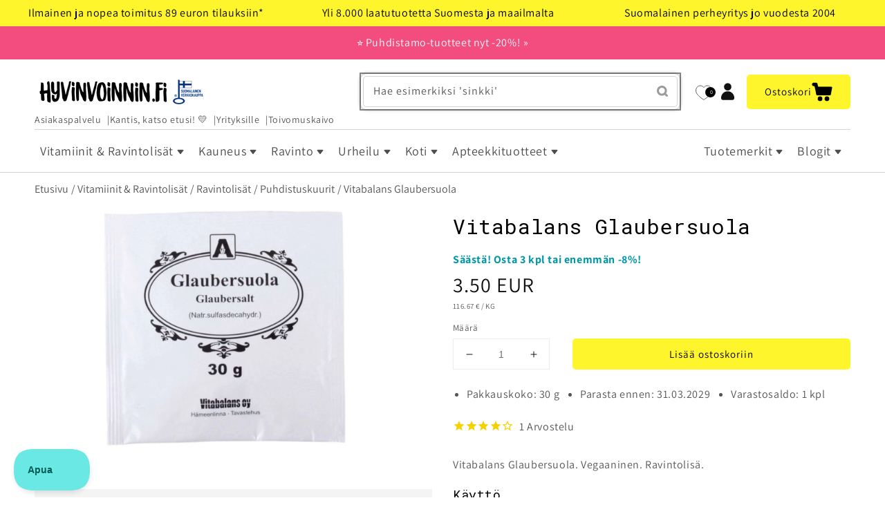

--- FILE ---
content_type: text/html; charset=utf-8
request_url: https://www.hyvinvoinnin.fi/products/vitabalans-glaubersuola
body_size: 78885
content:







  


<!--speed_booster_end-->

<!doctype html>
<html class="no-js" lang="fi">
  <head>
    <link href="//www.hyvinvoinnin.fi/cdn/shop/t/77/assets/base.css?v=46086100378926103941769183880" rel="stylesheet" type="text/css" media="all" />
    <link href="//www.hyvinvoinnin.fi/cdn/shop/t/77/assets/freakflags.css?v=44312850126515686731756132333" rel="stylesheet" type="text/css" media="all" />
    <link href="//www.hyvinvoinnin.fi/cdn/shop/t/77/assets/component-search.css?v=117507595689132968641645462453" rel="stylesheet" type="text/css" media="all" />
    <link href="//www.hyvinvoinnin.fi/cdn/shop/t/77/assets/section-image-banner.css?v=177322538256001964161765296601" rel="stylesheet" type="text/css" media="all" />
    
    <meta charset="utf-8">
    <meta http-equiv="X-UA-Compatible" content="IE=edge">
    <meta name="viewport" content="width=device-width,initial-scale=1">
    <meta name="theme-color" content="">
    <link rel="canonical" href="https://www.hyvinvoinnin.fi/products/vitabalans-glaubersuola">
    <link rel="preconnect" href="https://cdn.shopify.com" crossorigin><link rel="icon" type="image/png" href="//www.hyvinvoinnin.fi/cdn/shop/files/hyvis-keltainen-1200_32x32.png?v=1652431935"><link rel="preconnect" href="https://fonts.shopifycdn.com" crossorigin><title>Vitabalans Glaubersuola</title>

    
      <meta name="description" content="Vitabalans Glaubersuola. Vegaaninen. Ravintolisä ei korvaa monipuolista ruokavaliota eikä terveitä elämäntapoja. Lue lisää!">
    

    

<meta property="og:site_name" content="Hyvinvoinnin Tavaratalo">
<meta property="og:url" content="https://www.hyvinvoinnin.fi/products/vitabalans-glaubersuola">
<meta property="og:title" content="Vitabalans Glaubersuola">
<meta property="og:type" content="product">
<meta property="og:description" content="Vitabalans Glaubersuola. Vegaaninen. Ravintolisä ei korvaa monipuolista ruokavaliota eikä terveitä elämäntapoja. Lue lisää!"><meta property="og:image" content="http://www.hyvinvoinnin.fi/cdn/shop/products/vitabalans-glaubersuola-29191382.jpg?v=1682677843">
  <meta property="og:image:secure_url" content="https://www.hyvinvoinnin.fi/cdn/shop/products/vitabalans-glaubersuola-29191382.jpg?v=1682677843">
  <meta property="og:image:width" content="900">
  <meta property="og:image:height" content="900"><meta property="og:price:amount" content="3.50">
  <meta property="og:price:currency" content="EUR"><meta name="twitter:card" content="summary_large_image">
<meta name="twitter:title" content="Vitabalans Glaubersuola">
<meta name="twitter:description" content="Vitabalans Glaubersuola. Vegaaninen. Ravintolisä ei korvaa monipuolista ruokavaliota eikä terveitä elämäntapoja. Lue lisää!">


    <script id="pandectes-rules">   /* PANDECTES-GDPR: DO NOT MODIFY AUTO GENERATED CODE OF THIS SCRIPT */      window.PandectesSettings = {"store":{"id":16842983,"plan":"plus","theme":"Dawn-production","primaryLocale":"fi","adminMode":false,"headless":false,"storefrontRootDomain":"","checkoutRootDomain":"","storefrontAccessToken":""},"tsPublished":1731668402,"declaration":{"showPurpose":false,"showProvider":false,"declIntroText":"Käytämme evästeitä optimoidaksemme verkkosivuston toimivuutta, analysoidaksemme suorituskykyä ja tarjotaksemme sinulle henkilökohtaisen käyttökokemuksen. Jotkut evästeet ovat välttämättömiä, jotta sivusto toimisi ja toimisi oikein. Näitä evästeitä ei voi poistaa käytöstä. Tässä ikkunassa voit hallita evästeasetuksiasi.","showDateGenerated":true},"language":{"languageMode":"Single","fallbackLanguage":"fi","languageDetection":"browser","languagesSupported":[]},"texts":{"managed":{"headerText":{"fi":"Kunnioitamme yksityisyyttäsi"},"consentText":{"fi":"Hyvinvoinnin.fi ja yhteistyökumppanimme käytämme evästeitä ja muita vastaavia tekniikoita varmistaaksemme verkkosivustomme toimivuuden, kehittääksemme palveluitamme sekä mainosten personointiin.\n\nVoit hyväksyä tai hylätä kaikki evästeet alla olevista napeista tai valita haluamasi käyttötarkoitukset klikkaamalla \"Asetukset\"."},"dismissButtonText":{"fi":"Hylkää kaikki"},"linkText":{"fi":"Lisätietoja evästeistä"},"imprintText":{"fi":"Jälki"},"preferencesButtonText":{"fi":"Asetukset"},"allowButtonText":{"fi":"Hyväksy"},"denyButtonText":{"fi":"Hylkää"},"leaveSiteButtonText":{"fi":"Jätä tämä sivusto"},"cookiePolicyText":{"fi":"Evästekäytäntö"},"preferencesPopupTitleText":{"fi":"Hallitse suostumusasetuksia"},"preferencesPopupIntroText":{"fi":"Käytämme evästeitä verkkosivuston toimivuuden optimoimiseksi, suorituskyvyn analysoimiseksi ja henkilökohtaisen kokemuksen tarjoamiseksi sinulle. Jotkut evästeet ovat välttämättömiä, jotta verkkosivusto toimii ja toimii oikein. Näitä evästeitä ei voi poistaa käytöstä. Tässä ikkunassa voit hallita evästeasetuksiasi."},"preferencesPopupCloseButtonText":{"fi":"Sulje"},"preferencesPopupAcceptAllButtonText":{"fi":"Hyväksy kaikki"},"preferencesPopupRejectAllButtonText":{"fi":"Hylkää kaikki"},"preferencesPopupSaveButtonText":{"fi":"Tallenna asetukset"},"accessSectionTitleText":{"fi":"Tietojen siirrettävyys"},"accessSectionParagraphText":{"fi":"Sinulla on oikeus päästä käsiksi tietoihisi milloin tahansa."},"rectificationSectionTitleText":{"fi":"Tietojen oikaisu"},"rectificationSectionParagraphText":{"fi":"Sinulla on oikeus pyytää tietojesi päivittämistä aina, kun pidät sitä tarpeellisena."},"erasureSectionTitleText":{"fi":"Oikeus tulla unohdetuksi"},"erasureSectionParagraphText":{"fi":"Sinulla on oikeus pyytää, että kaikki tietosi poistetaan. Tämän jälkeen et voi enää käyttää tiliäsi."},"declIntroText":{"fi":"Käytämme evästeitä optimoidaksemme verkkosivuston toimivuutta, analysoidaksemme suorituskykyä ja tarjotaksemme sinulle henkilökohtaisen käyttökokemuksen. Jotkut evästeet ovat välttämättömiä, jotta sivusto toimisi ja toimisi oikein. Näitä evästeitä ei voi poistaa käytöstä. Tässä ikkunassa voit hallita evästeasetuksiasi."}},"categories":{"strictlyNecessaryCookiesTitleText":{"fi":"Ehdottomasti välttämättömät evästeet"},"functionalityCookiesTitleText":{"fi":"Toiminnalliset evästeet"},"performanceCookiesTitleText":{"fi":"Suorituskykyevästeet"},"targetingCookiesTitleText":{"fi":"Kohdistusevästeet"},"unclassifiedCookiesTitleText":{"fi":"Luokittelemattomat evästeet"},"strictlyNecessaryCookiesDescriptionText":{"fi":"Nämä evästeet ovat välttämättömiä, jotta voit liikkua verkkosivustolla ja käyttää sen ominaisuuksia, kuten pääsyä verkkosivuston suojattuihin alueisiin. Verkkosivusto ei voi toimia kunnolla ilman näitä evästeitä."},"functionalityCookiesDescriptionText":{"fi":"Nämä evästeet antavat sivustolle mahdollisuuden parantaa toimintoja ja personointia. Voimme asettaa ne itse tai kolmannen osapuolen palveluntarjoajat, joiden palvelut olemme lisänneet sivuillemme. Jos et salli näitä evästeitä, jotkut tai kaikki näistä palveluista eivät ehkä toimi oikein."},"performanceCookiesDescriptionText":{"fi":"Näiden evästeiden avulla voimme seurata ja parantaa verkkosivustomme suorituskykyä. Niiden avulla voimme esimerkiksi laskea käyntejä, tunnistaa liikenteen lähteet ja nähdä, mitkä sivuston osat ovat suosituimpia."},"targetingCookiesDescriptionText":{"fi":"Mainostajamme voivat asettaa nämä evästeet sivustollamme. Nämä yritykset voivat käyttää niitä rakentaakseen kiinnostuksen kohteidesi profiilin ja näyttääkseen sinulle osuvia mainoksia muilla sivustoilla. Ne eivät tallenna suoraan henkilökohtaisia tietoja, mutta perustuvat selaimen ja Internet -laitteen yksilölliseen tunnistamiseen. Jos et salli näitä evästeitä, kohdistat vähemmän mainontaa."},"unclassifiedCookiesDescriptionText":{"fi":"Luokittelemattomat evästeet ovat evästeitä, joita luokittelemme parhaillaan yhdessä yksittäisten evästeiden tarjoajien kanssa."}},"auto":{"declName":{"fi":"Nimi"},"declPath":{"fi":"Polku"},"declType":{"fi":"Tyyppi"},"declDomain":{"fi":"Verkkotunnus"},"declPurpose":{"fi":"Tarkoitus"},"declProvider":{"fi":"Palveluntarjoaja"},"declRetention":{"fi":"Säilyttäminen"},"declFirstParty":{"fi":"First-party"},"declThirdParty":{"fi":"Kolmas osapuoli"},"declSeconds":{"fi":"sekuntia"},"declMinutes":{"fi":"minuuttia"},"declHours":{"fi":"tuntia"},"declDays":{"fi":"päivää"},"declMonths":{"fi":"kuukaudet"},"declYears":{"fi":"vuotta"},"declSession":{"fi":"istunto"},"cookiesDetailsText":{"fi":"Evästeiden tiedot"},"preferencesPopupAlwaysAllowedText":{"fi":"aina sallittu"},"submitButton":{"fi":"Lähetä"},"submittingButton":{"fi":"Lähetetään ..."},"cancelButton":{"fi":"Peruuttaa"},"guestsSupportInfoText":{"fi":"Kirjaudu sisään asiakastililläsi jatkaaksesi."},"guestsSupportEmailPlaceholder":{"fi":"Sähköpostiosoite"},"guestsSupportEmailValidationError":{"fi":"Sähköpostiosoite ei kelpaa"},"guestsSupportEmailSuccessTitle":{"fi":"Kiitos pyynnöstäsi"},"guestsSupportEmailFailureTitle":{"fi":"Tapahtui ongelma"},"guestsSupportEmailSuccessMessage":{"fi":"Jos olet rekisteröitynyt tämän myymälän asiakkaaksi, saat pian sähköpostiviestin, jossa on ohjeet jatkamisesta."},"guestsSupportEmailFailureMessage":{"fi":"Pyyntöäsi ei lähetetty. Yritä uudelleen ja jos ongelma jatkuu, ota yhteyttä myymälän omistajaan."},"confirmationSuccessTitle":{"fi":"Pyyntösi on vahvistettu"},"confirmationFailureTitle":{"fi":"Tapahtui ongelma"},"confirmationSuccessMessage":{"fi":"Palaamme sinulle pian pyyntösi suhteen."},"confirmationFailureMessage":{"fi":"Pyyntöäsi ei vahvistettu. Yritä uudelleen. Jos ongelma jatkuu, ota yhteyttä myymälän omistajaan"},"consentSectionTitleText":{"fi":"Evästeen suostumuksesi"},"consentSectionNoConsentText":{"fi":"Et ole suostunut tämän verkkosivuston evästekäytäntöön."},"consentSectionConsentedText":{"fi":"Hyväksyit tämän verkkosivuston evästekäytännön"},"consentStatus":{"fi":"Suostumusasetus"},"consentDate":{"fi":"Suostumuspäivä"},"consentId":{"fi":"Suostumustunnus"},"consentSectionChangeConsentActionText":{"fi":"Muuta suostumusasetusta"},"accessSectionGDPRRequestsActionText":{"fi":"Rekisteröidyn pyynnöt"},"accessSectionAccountInfoActionText":{"fi":"Henkilökohtaiset tiedot"},"accessSectionOrdersRecordsActionText":{"fi":"Tilaukset"},"accessSectionDownloadReportActionText":{"fi":"Lataa kaikki"},"rectificationCommentPlaceholder":{"fi":"Kuvaile, mitä haluat päivittää"},"rectificationCommentValidationError":{"fi":"Kommentti vaaditaan"},"rectificationSectionEditAccountActionText":{"fi":"Pyydä päivitystä"},"erasureSectionRequestDeletionActionText":{"fi":"Pyydä henkilötietojen poistamista"}}},"library":{"previewMode":false,"fadeInTimeout":0,"defaultBlocked":7,"showLink":true,"showImprintLink":false,"showGoogleLink":true,"enabled":true,"cookie":{"name":"_pandectes_gdpr","expiryDays":365,"secure":true,"domain":""},"dismissOnScroll":false,"dismissOnWindowClick":false,"dismissOnTimeout":false,"palette":{"popup":{"background":"#FBF386","backgroundForCalculations":{"a":1,"b":134,"g":243,"r":251},"text":"#000000"},"button":{"background":"transparent","backgroundForCalculations":{"a":1,"b":255,"g":255,"r":255},"text":"#000000","textForCalculation":{"a":1,"b":0,"g":0,"r":0},"border":"#000000"}},"content":{"href":"https://www.hyvinvoinnin.fi/pages/evasteet","imprintHref":"/","close":"&#10005;","target":"","logo":""},"window":"<div role=\"dialog\" aria-live=\"polite\" aria-label=\"cookieconsent\" aria-describedby=\"cookieconsent:desc\" id=\"pandectes-banner\" class=\"cc-window-wrapper cc-popup-wrapper\"><div class=\"pd-cookie-banner-window cc-window {{classes}}\"><!--googleoff: all-->{{children}}<!--googleon: all--></div></div>","compliance":{"custom":"<div class=\"cc-compliance cc-highlight\">{{preferences}}{{allow}}{{deny}}</div>"},"type":"custom","layouts":{"basic":"{{messagelink}}{{compliance}}{{close}}"},"position":"popup","theme":"wired","revokable":false,"animateRevokable":false,"revokableReset":false,"revokableLogoUrl":"https://cdn.shopify.com/s/files/1/1684/2983/t/77/assets/pandectes-reopen-logo.png?v=1731668401","revokablePlacement":"bottom-left","revokableMarginHorizontal":15,"revokableMarginVertical":15,"static":false,"autoAttach":true,"hasTransition":true,"blacklistPage":[""]},"geolocation":{"brOnly":false,"caOnly":false,"euOnly":false,"jpOnly":false,"thOnly":false,"canadaOnly":false,"globalVisibility":true},"dsr":{"guestsSupport":false,"accessSectionDownloadReportAuto":false},"banner":{"resetTs":1692358825,"extraCss":"        .cc-banner-logo {max-width: 24em!important;}    @media(min-width: 768px) {.cc-window.cc-floating{max-width: 24em!important;width: 24em!important;}}    .cc-message, .pd-cookie-banner-window .cc-header, .cc-logo {text-align: left}    .cc-window-wrapper{z-index: 2147483647;-webkit-transition: opacity 1s ease;  transition: opacity 1s ease;}    .cc-window{z-index: 2147483647;font-family: inherit;}    .pd-cookie-banner-window .cc-header{font-family: inherit;}    .pd-cp-ui{font-family: inherit; background-color: #FBF386;color:#000000;}    button.pd-cp-btn, a.pd-cp-btn{}    input + .pd-cp-preferences-slider{background-color: rgba(0, 0, 0, 0.3)}    .pd-cp-scrolling-section::-webkit-scrollbar{background-color: rgba(0, 0, 0, 0.3)}    input:checked + .pd-cp-preferences-slider{background-color: rgba(0, 0, 0, 1)}    .pd-cp-scrolling-section::-webkit-scrollbar-thumb {background-color: rgba(0, 0, 0, 1)}    .pd-cp-ui-close{color:#000000;}    .pd-cp-preferences-slider:before{background-color: #FBF386}    .pd-cp-title:before {border-color: #000000!important}    .pd-cp-preferences-slider{background-color:#000000}    .pd-cp-toggle{color:#000000!important}    @media(max-width:699px) {.pd-cp-ui-close-top svg {fill: #000000}}    .pd-cp-toggle:hover,.pd-cp-toggle:visited,.pd-cp-toggle:active{color:#000000!important}    .pd-cookie-banner-window {box-shadow: 0 0 18px rgb(0 0 0 / 20%);}  ","customJavascript":null,"showPoweredBy":false,"revokableTrigger":false,"hybridStrict":false,"cookiesBlockedByDefault":"7","isActive":true,"implicitSavePreferences":true,"cookieIcon":false,"blockBots":false,"showCookiesDetails":true,"hasTransition":true,"blockingPage":false,"showOnlyLandingPage":false,"leaveSiteUrl":"https://www.google.com","linkRespectStoreLang":false},"cookies":{"0":[{"name":"keep_alive","type":"http","domain":"www.hyvinvoinnin.fi","path":"/","provider":"Shopify","firstParty":true,"retention":"30 minute(s)","expires":30,"unit":"declMinutes","purpose":{"fi":"Used in connection with buyer localization."}},{"name":"secure_customer_sig","type":"http","domain":"www.hyvinvoinnin.fi","path":"/","provider":"Shopify","firstParty":true,"retention":"1 year(s)","expires":1,"unit":"declYears","purpose":{"fi":"Used in connection with customer login."}},{"name":"localization","type":"http","domain":"www.hyvinvoinnin.fi","path":"/","provider":"Shopify","firstParty":true,"retention":"1 year(s)","expires":1,"unit":"declYears","purpose":{"fi":"Shopify store localization"}},{"name":"_cmp_a","type":"http","domain":".hyvinvoinnin.fi","path":"/","provider":"Shopify","firstParty":true,"retention":"24 hour(s)","expires":24,"unit":"declHours","purpose":{"fi":"Used for managing customer privacy settings."}},{"name":"cart_currency","type":"http","domain":"www.hyvinvoinnin.fi","path":"/","provider":"Shopify","firstParty":true,"retention":"14 day(s)","expires":14,"unit":"declDays","purpose":{"fi":"Used in connection with shopping cart."}},{"name":"_secure_session_id","type":"http","domain":"www.hyvinvoinnin.fi","path":"/","provider":"Shopify","firstParty":true,"retention":"24 hour(s)","expires":24,"unit":"declHours","purpose":{"fi":"Used in connection with navigation through a storefront."}}],"1":[],"2":[{"name":"_y","type":"http","domain":".hyvinvoinnin.fi","path":"/","provider":"Shopify","firstParty":true,"retention":"1 year(s)","expires":1,"unit":"declYears","purpose":{"fi":"Shopify analytics."}},{"name":"_s","type":"http","domain":".hyvinvoinnin.fi","path":"/","provider":"Shopify","firstParty":true,"retention":"30 minute(s)","expires":30,"unit":"declMinutes","purpose":{"fi":"Shopify analytics."}},{"name":"_shopify_y","type":"http","domain":".hyvinvoinnin.fi","path":"/","provider":"Shopify","firstParty":true,"retention":"1 year(s)","expires":1,"unit":"declYears","purpose":{"fi":"Shopify analytics."}},{"name":"_shopify_s","type":"http","domain":".hyvinvoinnin.fi","path":"/","provider":"Shopify","firstParty":true,"retention":"30 minute(s)","expires":30,"unit":"declMinutes","purpose":{"fi":"Shopify analytics."}},{"name":"_orig_referrer","type":"http","domain":".hyvinvoinnin.fi","path":"/","provider":"Shopify","firstParty":true,"retention":"14 day(s)","expires":14,"unit":"declDays","purpose":{"fi":"Tracks landing pages."}},{"name":"_landing_page","type":"http","domain":".hyvinvoinnin.fi","path":"/","provider":"Shopify","firstParty":true,"retention":"14 day(s)","expires":14,"unit":"declDays","purpose":{"fi":"Tracks landing pages."}},{"name":"_shopify_sa_t","type":"http","domain":".hyvinvoinnin.fi","path":"/","provider":"Shopify","firstParty":true,"retention":"30 minute(s)","expires":30,"unit":"declMinutes","purpose":{"fi":"Shopify analytics relating to marketing & referrals."}},{"name":"_shopify_sa_p","type":"http","domain":".hyvinvoinnin.fi","path":"/","provider":"Shopify","firstParty":true,"retention":"30 minute(s)","expires":30,"unit":"declMinutes","purpose":{"fi":"Shopify analytics relating to marketing & referrals."}},{"name":"__cf_bm","type":"http","domain":".wishlist.scriptengine.net","path":"/","provider":"CloudFlare","firstParty":true,"retention":"30 minute(s)","expires":30,"unit":"declMinutes","purpose":{"fi":"Used to manage incoming traffic that matches criteria associated with bots."}}],"4":[{"name":"_fbp","type":"http","domain":".hyvinvoinnin.fi","path":"/","provider":"Facebook","firstParty":true,"retention":"90 day(s)","expires":90,"unit":"declDays","purpose":{"fi":"Cookie is placed by Facebook to track visits across websites."}},{"name":"_gcl_au","type":"http","domain":".hyvinvoinnin.fi","path":"/","provider":"Google","firstParty":true,"retention":"90 day(s)","expires":90,"unit":"declDays","purpose":{"fi":"Cookie is placed by Google Tag Manager to track conversions."}},{"name":"IDE","type":"http","domain":".doubleclick.net","path":"/","provider":"Google","firstParty":true,"retention":"1 year(s)","expires":1,"unit":"declYears","purpose":{"fi":"To measure the visitors’ actions after they click through from an advert. Expires after 1 year."}},{"name":"_uetsid","type":"http","domain":".hyvinvoinnin.fi","path":"/","provider":"Bing","firstParty":true,"retention":"24 hour(s)","expires":24,"unit":"declHours","purpose":{"fi":"This cookie is used by Bing to determine what ads should be shown that may be relevant to the end user perusing the site."}},{"name":"_uetvid","type":"http","domain":".hyvinvoinnin.fi","path":"/","provider":"Bing","firstParty":true,"retention":"1 year(s)","expires":1,"unit":"declYears","purpose":{"fi":"Used to track visitors on multiple websites, in order to present relevant advertisement based on the visitor's preferences."}}],"8":[{"name":"WISHLIST_TOTAL","type":"http","domain":"www.hyvinvoinnin.fi","path":"/","provider":"Unknown","firstParty":true,"retention":"30 day(s)","expires":30,"unit":"declDays","purpose":{"fi":""}},{"name":"WISHLIST_UUID","type":"http","domain":"www.hyvinvoinnin.fi","path":"/","provider":"Unknown","firstParty":true,"retention":"30 day(s)","expires":30,"unit":"declDays","purpose":{"fi":""}},{"name":"WISHLIST_PRODUCTS_IDS_SET","type":"http","domain":"www.hyvinvoinnin.fi","path":"/","provider":"Unknown","firstParty":true,"retention":"30 day(s)","expires":30,"unit":"declDays","purpose":{"fi":""}},{"name":"nostojs","type":"http","domain":"www.hyvinvoinnin.fi","path":"/","provider":"Unknown","firstParty":true,"retention":"1 year(s)","expires":1,"unit":"declYears","purpose":{"fi":""}},{"name":"_ALGOLIA","type":"http","domain":"www.hyvinvoinnin.fi","path":"/","provider":"Unknown","firstParty":true,"retention":"180 day(s)","expires":180,"unit":"declDays","purpose":{"fi":""}}]},"blocker":{"isActive":false,"googleConsentMode":{"id":"","analyticsId":"","adwordsId":"","isActive":true,"adStorageCategory":4,"analyticsStorageCategory":2,"personalizationStorageCategory":1,"functionalityStorageCategory":1,"customEvent":true,"securityStorageCategory":0,"redactData":true,"urlPassthrough":false,"dataLayerProperty":"dataLayer"},"facebookPixel":{"id":"","isActive":false,"ldu":false},"microsoft":{},"rakuten":{"isActive":false,"cmp":false,"ccpa":false},"gpcIsActive":false,"defaultBlocked":7,"patterns":{"whiteList":[],"blackList":{"1":[],"2":[],"4":[],"8":[]},"iframesWhiteList":[],"iframesBlackList":{"1":[],"2":[],"4":[],"8":[]},"beaconsWhiteList":[],"beaconsBlackList":{"1":[],"2":[],"4":[],"8":[]}}}}      !function(){"use strict";window.PandectesRules=window.PandectesRules||{},window.PandectesRules.manualBlacklist={1:[],2:[],4:[]},window.PandectesRules.blacklistedIFrames={1:[],2:[],4:[]},window.PandectesRules.blacklistedCss={1:[],2:[],4:[]},window.PandectesRules.blacklistedBeacons={1:[],2:[],4:[]};var e="javascript/blocked";function t(e){return new RegExp(e.replace(/[/\\.+?$()]/g,"\\$&").replace("*","(.*)"))}var n=function(e){var t=arguments.length>1&&void 0!==arguments[1]?arguments[1]:"log";new URLSearchParams(window.location.search).get("log")&&console[t]("PandectesRules: ".concat(e))};function a(e){var t=document.createElement("script");t.async=!0,t.src=e,document.head.appendChild(t)}function r(e,t){var n=Object.keys(e);if(Object.getOwnPropertySymbols){var a=Object.getOwnPropertySymbols(e);t&&(a=a.filter((function(t){return Object.getOwnPropertyDescriptor(e,t).enumerable}))),n.push.apply(n,a)}return n}function o(e){for(var t=1;t<arguments.length;t++){var n=null!=arguments[t]?arguments[t]:{};t%2?r(Object(n),!0).forEach((function(t){s(e,t,n[t])})):Object.getOwnPropertyDescriptors?Object.defineProperties(e,Object.getOwnPropertyDescriptors(n)):r(Object(n)).forEach((function(t){Object.defineProperty(e,t,Object.getOwnPropertyDescriptor(n,t))}))}return e}function i(e){var t=function(e,t){if("object"!=typeof e||!e)return e;var n=e[Symbol.toPrimitive];if(void 0!==n){var a=n.call(e,t||"default");if("object"!=typeof a)return a;throw new TypeError("@@toPrimitive must return a primitive value.")}return("string"===t?String:Number)(e)}(e,"string");return"symbol"==typeof t?t:t+""}function s(e,t,n){return(t=i(t))in e?Object.defineProperty(e,t,{value:n,enumerable:!0,configurable:!0,writable:!0}):e[t]=n,e}function c(e,t){return function(e){if(Array.isArray(e))return e}(e)||function(e,t){var n=null==e?null:"undefined"!=typeof Symbol&&e[Symbol.iterator]||e["@@iterator"];if(null!=n){var a,r,o,i,s=[],c=!0,l=!1;try{if(o=(n=n.call(e)).next,0===t){if(Object(n)!==n)return;c=!1}else for(;!(c=(a=o.call(n)).done)&&(s.push(a.value),s.length!==t);c=!0);}catch(e){l=!0,r=e}finally{try{if(!c&&null!=n.return&&(i=n.return(),Object(i)!==i))return}finally{if(l)throw r}}return s}}(e,t)||d(e,t)||function(){throw new TypeError("Invalid attempt to destructure non-iterable instance.\nIn order to be iterable, non-array objects must have a [Symbol.iterator]() method.")}()}function l(e){return function(e){if(Array.isArray(e))return u(e)}(e)||function(e){if("undefined"!=typeof Symbol&&null!=e[Symbol.iterator]||null!=e["@@iterator"])return Array.from(e)}(e)||d(e)||function(){throw new TypeError("Invalid attempt to spread non-iterable instance.\nIn order to be iterable, non-array objects must have a [Symbol.iterator]() method.")}()}function d(e,t){if(e){if("string"==typeof e)return u(e,t);var n=Object.prototype.toString.call(e).slice(8,-1);return"Object"===n&&e.constructor&&(n=e.constructor.name),"Map"===n||"Set"===n?Array.from(e):"Arguments"===n||/^(?:Ui|I)nt(?:8|16|32)(?:Clamped)?Array$/.test(n)?u(e,t):void 0}}function u(e,t){(null==t||t>e.length)&&(t=e.length);for(var n=0,a=new Array(t);n<t;n++)a[n]=e[n];return a}var f=window.PandectesRulesSettings||window.PandectesSettings,g=!(void 0===window.dataLayer||!Array.isArray(window.dataLayer)||!window.dataLayer.some((function(e){return"pandectes_full_scan"===e.event}))),p=function(){var e,t=arguments.length>0&&void 0!==arguments[0]?arguments[0]:"_pandectes_gdpr",n=("; "+document.cookie).split("; "+t+"=");if(n.length<2)e={};else{var a=n.pop().split(";");e=window.atob(a.shift())}var r=function(e){try{return JSON.parse(e)}catch(e){return!1}}(e);return!1!==r?r:e}(),h=f.banner.isActive,y=f.blocker,v=y.defaultBlocked,w=y.patterns,m=p&&null!==p.preferences&&void 0!==p.preferences?p.preferences:null,b=g?0:h?null===m?v:m:0,k={1:!(1&b),2:!(2&b),4:!(4&b)},_=w.blackList,S=w.whiteList,L=w.iframesBlackList,C=w.iframesWhiteList,P=w.beaconsBlackList,A=w.beaconsWhiteList,O={blackList:[],whiteList:[],iframesBlackList:{1:[],2:[],4:[],8:[]},iframesWhiteList:[],beaconsBlackList:{1:[],2:[],4:[],8:[]},beaconsWhiteList:[]};[1,2,4].map((function(e){var n;k[e]||((n=O.blackList).push.apply(n,l(_[e].length?_[e].map(t):[])),O.iframesBlackList[e]=L[e].length?L[e].map(t):[],O.beaconsBlackList[e]=P[e].length?P[e].map(t):[])})),O.whiteList=S.length?S.map(t):[],O.iframesWhiteList=C.length?C.map(t):[],O.beaconsWhiteList=A.length?A.map(t):[];var E={scripts:[],iframes:{1:[],2:[],4:[]},beacons:{1:[],2:[],4:[]},css:{1:[],2:[],4:[]}},I=function(t,n){return t&&(!n||n!==e)&&(!O.blackList||O.blackList.some((function(e){return e.test(t)})))&&(!O.whiteList||O.whiteList.every((function(e){return!e.test(t)})))},B=function(e,t){var n=O.iframesBlackList[t],a=O.iframesWhiteList;return e&&(!n||n.some((function(t){return t.test(e)})))&&(!a||a.every((function(t){return!t.test(e)})))},j=function(e,t){var n=O.beaconsBlackList[t],a=O.beaconsWhiteList;return e&&(!n||n.some((function(t){return t.test(e)})))&&(!a||a.every((function(t){return!t.test(e)})))},T=new MutationObserver((function(e){for(var t=0;t<e.length;t++)for(var n=e[t].addedNodes,a=0;a<n.length;a++){var r=n[a],o=r.dataset&&r.dataset.cookiecategory;if(1===r.nodeType&&"LINK"===r.tagName){var i=r.dataset&&r.dataset.href;if(i&&o)switch(o){case"functionality":case"C0001":E.css[1].push(i);break;case"performance":case"C0002":E.css[2].push(i);break;case"targeting":case"C0003":E.css[4].push(i)}}}})),R=new MutationObserver((function(t){for(var a=0;a<t.length;a++)for(var r=t[a].addedNodes,o=function(){var t=r[i],a=t.src||t.dataset&&t.dataset.src,o=t.dataset&&t.dataset.cookiecategory;if(1===t.nodeType&&"IFRAME"===t.tagName){if(a){var s=!1;B(a,1)||"functionality"===o||"C0001"===o?(s=!0,E.iframes[1].push(a)):B(a,2)||"performance"===o||"C0002"===o?(s=!0,E.iframes[2].push(a)):(B(a,4)||"targeting"===o||"C0003"===o)&&(s=!0,E.iframes[4].push(a)),s&&(t.removeAttribute("src"),t.setAttribute("data-src",a))}}else if(1===t.nodeType&&"IMG"===t.tagName){if(a){var c=!1;j(a,1)?(c=!0,E.beacons[1].push(a)):j(a,2)?(c=!0,E.beacons[2].push(a)):j(a,4)&&(c=!0,E.beacons[4].push(a)),c&&(t.removeAttribute("src"),t.setAttribute("data-src",a))}}else if(1===t.nodeType&&"SCRIPT"===t.tagName){var l=t.type,d=!1;if(I(a,l)?(n("rule blocked: ".concat(a)),d=!0):a&&o?n("manually blocked @ ".concat(o,": ").concat(a)):o&&n("manually blocked @ ".concat(o,": inline code")),d){E.scripts.push([t,l]),t.type=e;t.addEventListener("beforescriptexecute",(function n(a){t.getAttribute("type")===e&&a.preventDefault(),t.removeEventListener("beforescriptexecute",n)})),t.parentElement&&t.parentElement.removeChild(t)}}},i=0;i<r.length;i++)o()})),D=document.createElement,x={src:Object.getOwnPropertyDescriptor(HTMLScriptElement.prototype,"src"),type:Object.getOwnPropertyDescriptor(HTMLScriptElement.prototype,"type")};window.PandectesRules.unblockCss=function(e){var t=E.css[e]||[];t.length&&n("Unblocking CSS for ".concat(e)),t.forEach((function(e){var t=document.querySelector('link[data-href^="'.concat(e,'"]'));t.removeAttribute("data-href"),t.href=e})),E.css[e]=[]},window.PandectesRules.unblockIFrames=function(e){var t=E.iframes[e]||[];t.length&&n("Unblocking IFrames for ".concat(e)),O.iframesBlackList[e]=[],t.forEach((function(e){var t=document.querySelector('iframe[data-src^="'.concat(e,'"]'));t.removeAttribute("data-src"),t.src=e})),E.iframes[e]=[]},window.PandectesRules.unblockBeacons=function(e){var t=E.beacons[e]||[];t.length&&n("Unblocking Beacons for ".concat(e)),O.beaconsBlackList[e]=[],t.forEach((function(e){var t=document.querySelector('img[data-src^="'.concat(e,'"]'));t.removeAttribute("data-src"),t.src=e})),E.beacons[e]=[]},window.PandectesRules.unblockInlineScripts=function(e){var t=1===e?"functionality":2===e?"performance":"targeting",a=document.querySelectorAll('script[type="javascript/blocked"][data-cookiecategory="'.concat(t,'"]'));n("unblockInlineScripts: ".concat(a.length," in ").concat(t)),a.forEach((function(e){var t=document.createElement("script");t.type="text/javascript",e.hasAttribute("src")?t.src=e.getAttribute("src"):t.textContent=e.textContent,document.head.appendChild(t),e.parentNode.removeChild(e)}))},window.PandectesRules.unblockInlineCss=function(e){var t=1===e?"functionality":2===e?"performance":"targeting",a=document.querySelectorAll('link[data-cookiecategory="'.concat(t,'"]'));n("unblockInlineCss: ".concat(a.length," in ").concat(t)),a.forEach((function(e){e.href=e.getAttribute("data-href")}))},window.PandectesRules.unblock=function(e){e.length<1?(O.blackList=[],O.whiteList=[],O.iframesBlackList=[],O.iframesWhiteList=[]):(O.blackList&&(O.blackList=O.blackList.filter((function(t){return e.every((function(e){return"string"==typeof e?!t.test(e):e instanceof RegExp?t.toString()!==e.toString():void 0}))}))),O.whiteList&&(O.whiteList=[].concat(l(O.whiteList),l(e.map((function(e){if("string"==typeof e){var n=".*"+t(e)+".*";if(O.whiteList.every((function(e){return e.toString()!==n.toString()})))return new RegExp(n)}else if(e instanceof RegExp&&O.whiteList.every((function(t){return t.toString()!==e.toString()})))return e;return null})).filter(Boolean)))));var a=0;l(E.scripts).forEach((function(e,t){var n=c(e,2),r=n[0],o=n[1];if(function(e){var t=e.getAttribute("src");return O.blackList&&O.blackList.every((function(e){return!e.test(t)}))||O.whiteList&&O.whiteList.some((function(e){return e.test(t)}))}(r)){for(var i=document.createElement("script"),s=0;s<r.attributes.length;s++){var l=r.attributes[s];"src"!==l.name&&"type"!==l.name&&i.setAttribute(l.name,r.attributes[s].value)}i.setAttribute("src",r.src),i.setAttribute("type",o||"application/javascript"),document.head.appendChild(i),E.scripts.splice(t-a,1),a++}})),0==O.blackList.length&&0===O.iframesBlackList[1].length&&0===O.iframesBlackList[2].length&&0===O.iframesBlackList[4].length&&0===O.beaconsBlackList[1].length&&0===O.beaconsBlackList[2].length&&0===O.beaconsBlackList[4].length&&(n("Disconnecting observers"),R.disconnect(),T.disconnect())};var N=f.store,U=N.adminMode,z=N.headless,M=N.storefrontRootDomain,q=N.checkoutRootDomain,F=N.storefrontAccessToken,W=f.banner.isActive,H=f.blocker.defaultBlocked;W&&function(e){if(window.Shopify&&window.Shopify.customerPrivacy)e();else{var t=null;window.Shopify&&window.Shopify.loadFeatures&&window.Shopify.trackingConsent?e():t=setInterval((function(){window.Shopify&&window.Shopify.loadFeatures&&(clearInterval(t),window.Shopify.loadFeatures([{name:"consent-tracking-api",version:"0.1"}],(function(t){t?n("Shopify.customerPrivacy API - failed to load"):(n("shouldShowBanner() -> ".concat(window.Shopify.trackingConsent.shouldShowBanner()," | saleOfDataRegion() -> ").concat(window.Shopify.trackingConsent.saleOfDataRegion())),e())})))}),10)}}((function(){!function(){var e=window.Shopify.trackingConsent;if(!1!==e.shouldShowBanner()||null!==m||7!==H)try{var t=U&&!(window.Shopify&&window.Shopify.AdminBarInjector),a={preferences:!(1&b)||g||t,analytics:!(2&b)||g||t,marketing:!(4&b)||g||t};z&&(a.headlessStorefront=!0,a.storefrontRootDomain=null!=M&&M.length?M:window.location.hostname,a.checkoutRootDomain=null!=q&&q.length?q:"checkout.".concat(window.location.hostname),a.storefrontAccessToken=null!=F&&F.length?F:""),e.firstPartyMarketingAllowed()===a.marketing&&e.analyticsProcessingAllowed()===a.analytics&&e.preferencesProcessingAllowed()===a.preferences||e.setTrackingConsent(a,(function(e){e&&e.error?n("Shopify.customerPrivacy API - failed to setTrackingConsent"):n("setTrackingConsent(".concat(JSON.stringify(a),")"))}))}catch(e){n("Shopify.customerPrivacy API - exception")}}(),function(){if(z){var e=window.Shopify.trackingConsent,t=e.currentVisitorConsent();if(navigator.globalPrivacyControl&&""===t.sale_of_data){var a={sale_of_data:!1,headlessStorefront:!0};a.storefrontRootDomain=null!=M&&M.length?M:window.location.hostname,a.checkoutRootDomain=null!=q&&q.length?q:"checkout.".concat(window.location.hostname),a.storefrontAccessToken=null!=F&&F.length?F:"",e.setTrackingConsent(a,(function(e){e&&e.error?n("Shopify.customerPrivacy API - failed to setTrackingConsent({".concat(JSON.stringify(a),")")):n("setTrackingConsent(".concat(JSON.stringify(a),")"))}))}}}()}));var G=["AT","BE","BG","HR","CY","CZ","DK","EE","FI","FR","DE","GR","HU","IE","IT","LV","LT","LU","MT","NL","PL","PT","RO","SK","SI","ES","SE","GB","LI","NO","IS"],J=f.banner,V=J.isActive,K=J.hybridStrict,$=f.geolocation,Y=$.caOnly,Z=void 0!==Y&&Y,Q=$.euOnly,X=void 0!==Q&&Q,ee=$.brOnly,te=void 0!==ee&&ee,ne=$.jpOnly,ae=void 0!==ne&&ne,re=$.thOnly,oe=void 0!==re&&re,ie=$.chOnly,se=void 0!==ie&&ie,ce=$.zaOnly,le=void 0!==ce&&ce,de=$.canadaOnly,ue=void 0!==de&&de,fe=$.globalVisibility,ge=void 0===fe||fe,pe=f.blocker,he=pe.defaultBlocked,ye=void 0===he?7:he,ve=pe.googleConsentMode,we=ve.isActive,me=ve.customEvent,be=ve.id,ke=void 0===be?"":be,_e=ve.analyticsId,Se=void 0===_e?"":_e,Le=ve.adwordsId,Ce=void 0===Le?"":Le,Pe=ve.redactData,Ae=ve.urlPassthrough,Oe=ve.adStorageCategory,Ee=ve.analyticsStorageCategory,Ie=ve.functionalityStorageCategory,Be=ve.personalizationStorageCategory,je=ve.securityStorageCategory,Te=ve.dataLayerProperty,Re=void 0===Te?"dataLayer":Te,De=ve.waitForUpdate,xe=void 0===De?0:De,Ne=ve.useNativeChannel,Ue=void 0!==Ne&&Ne;function ze(){window[Re].push(arguments)}window[Re]=window[Re]||[];var Me,qe,Fe={hasInitialized:!1,useNativeChannel:!1,ads_data_redaction:!1,url_passthrough:!1,data_layer_property:"dataLayer",storage:{ad_storage:"granted",ad_user_data:"granted",ad_personalization:"granted",analytics_storage:"granted",functionality_storage:"granted",personalization_storage:"granted",security_storage:"granted"}};if(V&&we){var We=ye&Oe?"denied":"granted",He=ye&Ee?"denied":"granted",Ge=ye&Ie?"denied":"granted",Je=ye&Be?"denied":"granted",Ve=ye&je?"denied":"granted";Fe.hasInitialized=!0,Fe.useNativeChannel=Ue,Fe.url_passthrough=Ae,Fe.ads_data_redaction="denied"===We&&Pe,Fe.storage.ad_storage=We,Fe.storage.ad_user_data=We,Fe.storage.ad_personalization=We,Fe.storage.analytics_storage=He,Fe.storage.functionality_storage=Ge,Fe.storage.personalization_storage=Je,Fe.storage.security_storage=Ve,Fe.data_layer_property=Re||"dataLayer",Fe.ads_data_redaction&&ze("set","ads_data_redaction",Fe.ads_data_redaction),Fe.url_passthrough&&ze("set","url_passthrough",Fe.url_passthrough),function(){!1===Ue?console.log("Pandectes: Google Consent Mode (av2)"):console.log("Pandectes: Google Consent Mode (av2nc)");var e=b!==ye?{wait_for_update:xe||500}:xe?{wait_for_update:xe}:{};ge&&!K?ze("consent","default",o(o({},Fe.storage),e)):(ze("consent","default",o(o(o({},Fe.storage),e),{},{region:[].concat(l(X||K?G:[]),l(Z&&!K?["US-CA","US-VA","US-CT","US-UT","US-CO"]:[]),l(te&&!K?["BR"]:[]),l(ae&&!K?["JP"]:[]),l(ue&&!K?["CA"]:[]),l(oe&&!K?["TH"]:[]),l(se&&!K?["CH"]:[]),l(le&&!K?["ZA"]:[]))})),ze("consent","default",{ad_storage:"granted",ad_user_data:"granted",ad_personalization:"granted",analytics_storage:"granted",functionality_storage:"granted",personalization_storage:"granted",security_storage:"granted"}));if(null!==m){var t=b&Oe?"denied":"granted",n=b&Ee?"denied":"granted",r=b&Ie?"denied":"granted",i=b&Be?"denied":"granted",s=b&je?"denied":"granted";Fe.storage.ad_storage=t,Fe.storage.ad_user_data=t,Fe.storage.ad_personalization=t,Fe.storage.analytics_storage=n,Fe.storage.functionality_storage=r,Fe.storage.personalization_storage=i,Fe.storage.security_storage=s,ze("consent","update",Fe.storage)}(ke.length||Se.length||Ce.length)&&(window[Fe.data_layer_property].push({"pandectes.start":(new Date).getTime(),event:"pandectes-rules.min.js"}),(Se.length||Ce.length)&&ze("js",new Date));var c="https://www.googletagmanager.com";if(ke.length){var d=ke.split(",");window[Fe.data_layer_property].push({"gtm.start":(new Date).getTime(),event:"gtm.js"});for(var u=0;u<d.length;u++){var f="dataLayer"!==Fe.data_layer_property?"&l=".concat(Fe.data_layer_property):"";a("".concat(c,"/gtm.js?id=").concat(d[u].trim()).concat(f))}}if(Se.length)for(var g=Se.split(","),p=0;p<g.length;p++){var h=g[p].trim();h.length&&(a("".concat(c,"/gtag/js?id=").concat(h)),ze("config",h,{send_page_view:!1}))}if(Ce.length)for(var y=Ce.split(","),v=0;v<y.length;v++){var w=y[v].trim();w.length&&(a("".concat(c,"/gtag/js?id=").concat(w)),ze("config",w,{allow_enhanced_conversions:!0}))}}()}V&&me&&(qe={event:"Pandectes_Consent_Update",pandectes_status:7===(Me=b)?"deny":0===Me?"allow":"mixed",pandectes_categories:{C0000:"allow",C0001:k[1]?"allow":"deny",C0002:k[2]?"allow":"deny",C0003:k[4]?"allow":"deny"}},window[Re].push(qe),null!==m&&function(e){if(window.Shopify&&window.Shopify.analytics)e();else{var t=null;window.Shopify&&window.Shopify.analytics?e():t=setInterval((function(){window.Shopify&&window.Shopify.analytics&&(clearInterval(t),e())}),10)}}((function(){console.log("publishing Web Pixels API custom event"),window.Shopify.analytics.publish("Pandectes_Consent_Update",qe)})));var Ke=f.blocker,$e=Ke.klaviyoIsActive,Ye=Ke.googleConsentMode.adStorageCategory;$e&&window.addEventListener("PandectesEvent_OnConsent",(function(e){var t=e.detail.preferences;if(null!=t){var n=t&Ye?"denied":"granted";void 0!==window.klaviyo&&window.klaviyo.isIdentified()&&window.klaviyo.push(["identify",{ad_personalization:n,ad_user_data:n}])}})),f.banner.revokableTrigger&&window.addEventListener("PandectesEvent_OnInitialize",(function(){document.querySelectorAll('[href*="#reopenBanner"]').forEach((function(e){e.onclick=function(e){e.preventDefault(),window.Pandectes.fn.revokeConsent()}}))}));var Ze=f.banner.isActive,Qe=f.blocker,Xe=Qe.defaultBlocked,et=void 0===Xe?7:Xe,tt=Qe.microsoft,nt=tt.isActive,at=tt.uetTags,rt=tt.dataLayerProperty,ot=void 0===rt?"uetq":rt,it={hasInitialized:!1,data_layer_property:"uetq",storage:{ad_storage:"granted"}};if(window[ot]=window[ot]||[],nt&&ft("_uetmsdns","1",365),Ze&&nt){var st=4&et?"denied":"granted";if(it.hasInitialized=!0,it.storage.ad_storage=st,window[ot].push("consent","default",it.storage),"granted"==st&&(ft("_uetmsdns","0",365),console.log("setting cookie")),null!==m){var ct=4&b?"denied":"granted";it.storage.ad_storage=ct,window[ot].push("consent","update",it.storage),"granted"===ct&&ft("_uetmsdns","0",365)}if(at.length)for(var lt=at.split(","),dt=0;dt<lt.length;dt++)lt[dt].trim().length&&ut(lt[dt])}function ut(e){var t=document.createElement("script");t.type="text/javascript",t.src="//bat.bing.com/bat.js",t.onload=function(){var t={ti:e};t.q=window.uetq,window.uetq=new UET(t),window.uetq.push("consent","default",{ad_storage:"denied"}),window[ot].push("pageLoad")},document.head.appendChild(t)}function ft(e,t,n){var a=new Date;a.setTime(a.getTime()+24*n*60*60*1e3);var r="expires="+a.toUTCString();document.cookie="".concat(e,"=").concat(t,"; ").concat(r,"; path=/; secure; samesite=strict")}window.PandectesRules.gcm=Fe;var gt=f.banner.isActive,pt=f.blocker.isActive;n("Prefs: ".concat(b," | Banner: ").concat(gt?"on":"off"," | Blocker: ").concat(pt?"on":"off"));var ht=null===m&&/\/checkouts\//.test(window.location.pathname);0!==b&&!1===g&&pt&&!ht&&(n("Blocker will execute"),document.createElement=function(){for(var t=arguments.length,n=new Array(t),a=0;a<t;a++)n[a]=arguments[a];if("script"!==n[0].toLowerCase())return D.bind?D.bind(document).apply(void 0,n):D;var r=D.bind(document).apply(void 0,n);try{Object.defineProperties(r,{src:o(o({},x.src),{},{set:function(t){I(t,r.type)&&x.type.set.call(this,e),x.src.set.call(this,t)}}),type:o(o({},x.type),{},{get:function(){var t=x.type.get.call(this);return t===e||I(this.src,t)?null:t},set:function(t){var n=I(r.src,r.type)?e:t;x.type.set.call(this,n)}})}),r.setAttribute=function(t,n){if("type"===t){var a=I(r.src,r.type)?e:n;x.type.set.call(r,a)}else"src"===t?(I(n,r.type)&&x.type.set.call(r,e),x.src.set.call(r,n)):HTMLScriptElement.prototype.setAttribute.call(r,t,n)}}catch(e){console.warn("Yett: unable to prevent script execution for script src ",r.src,".\n",'A likely cause would be because you are using a third-party browser extension that monkey patches the "document.createElement" function.')}return r},R.observe(document.documentElement,{childList:!0,subtree:!0}),T.observe(document.documentElement,{childList:!0,subtree:!0}))}();
</script>

    



<meta name="google-site-verification" content="ozu7ub-k7rwgEI1JqfSqayjgC2PyW4OsTA3bHRY05wg" />



    <script async src="https://www.googletagmanager.com/gtag/js?id=DC-9927027"></script>


    <script class="speed-booster">
      window.dataLayer = window.dataLayer || [];
      function gtag(){dataLayer.push(arguments);}
      gtag("js", new Date());
      gtag("config", "DC-9927027");
      gtag("config", "AW-1070420753");

      
      gtag("event", "conversion", {
        "allow_custom_scripts": true,
        "send_to": "DC-9927027/pagev0/fl_pa0+standard"
      });

      

    </script>


<noscript>
    <img src="https://ad.doubleclick.net/ddm/activity/src=9927027;type=pagev0;cat=fl_pa0;dc_lat=;dc_rdid=;tag_for_child_directed_treatment=;tfua=;npa=;ord=1?" width="1" height="1" alt="" />
</noscript>

<noscript>
    <img src="https://ad.doubleclick.net/ddm/activity/src=9927027;type=homeq0;cat=fl_ho0;u1=home;dc_lat=;dc_rdid=;tag_for_child_directed_treatment=;tfua=;npa=;ord=1?" width="1" height="1" alt=""/>
</noscript>



    <script class="speed-booster">
      var FL_QUALITYVISIT_TIMEOUT_MS = 15000;

      window.setTimeout(function() {
        gtag("event", "conversion", {
          "allow_custom_scripts": true,
          "send_to": "DC-9927027/quali0/15s+standard"
        });
      }, FL_QUALITYVISIT_TIMEOUT_MS);
    </script>


<noscript>
  <img src="https://ad.doubleclick.net/ddm/activity/src=9927027;type=quali0;cat=15s;dc_lat=;dc_rdid=;tag_for_child_directed_treatment=;tfua=;npa=;ord=1?" width="1" height="1" alt=""/>
</noscript>


    
    <script class="speed-booster">(function(w,d,t,r,u){var f,n,i;w[u]=w[u]||[],f=function(){var o={ti:"5857812"};o.q=w[u],w[u]=new UET(o),w[u].push("pageLoad")},n=d.createElement(t),n.src=r,n.async=1,n.onload=n.onreadystatechange=function(){var s=this.readyState;s&&s!=="loaded"&&s!=="complete"||(f(),n.onload=n.onreadystatechange=null)},i=d.getElementsByTagName(t)[0],i.parentNode.insertBefore(n,i)})(window,document,"script","//bat.bing.com/bat.js","uetq");</script>

    
    <script class="speed-booster">
        (function(h,o,t,j,a,r){
            h.hj=h.hj||function(){(h.hj.q=h.hj.q||[]).push(arguments)};
            h._hjSettings={hjid:895650,hjsv:6};
            a=o.getElementsByTagName('head')[0];
            r=o.createElement('script');r.async=1;
            r.src=t+h._hjSettings.hjid+j+h._hjSettings.hjsv;
            a.appendChild(r);
        })(window,document,'https://static.hotjar.com/c/hotjar-','.js?sv=');
    </script>



<meta name="referrer" content="no-referrer-when-downgrade"/>


    <script async src="https://www.googletagmanager.com/gtag/js?id=UA-2469073-1" data-ot-ignore></script>


<script name="littledata-tracking-tag" data-ot-ignore>
(function(){
  /* Data layer for Google Analytics by Littledata app */
  /* Version v9.0.1 */

  LittledataLayer = {
    "version":"v9.0.1",
    "transactionWatcherURL":"https://transactions.littledata.io",
    "referralExclusion":"/(paypal|visa|MasterCard|clicksafe|arcot\\.com|geschuetzteinkaufen|checkout\\.shopify\\.com|checkout\\.rechargeapps\\.com|portal\\.afterpay\\.com|payfort)/",
    "googleSignals":true,
    "anonymizeIp":true,
    "productClicks":true,
    "persistentUserId":true,
    "hideBranding":false,
    "ecommerce":{"currencyCode":"EUR",
    "impressions":[]},
    "pageType":"product",
    "measurementId":"G-LLPQNT9PT7",
    "segmentUserId":"shopifyCustomerId",
    "uniqueIdentifierForOrders":"orderId",
    "webPropertyId":"UA-2469073-1",
    "cookieUpdate":true
  }

  
  })();
</script>


    <script async type="text/javascript" src="https://master-shopify-tracker.s3.amazonaws.com/gaTracker.js"></script>






    <script defer src="https://adtr.io/jsTag?ap=1208481986"></script>



    <script>
  const SHOPIFY_PERMANENT_DOMAIN = "hyvinvoinnin.myshopify.com";
  const SHOPIFY_STOREFRONT_ACCESS_TOKEN = "279db5a210e46eb28764b64f7bce1829";
</script>

<script src="//www.hyvinvoinnin.fi/cdn/shop/t/77/assets/helpers.js?v=24665498962248597901748520586"></script>
<script>
  const LocaleFunctions = (function() {
    

    const MARKETS_WITH_OVERRIDES = [
      
    ];

    const DEFAULT_COUNTRY_CODE = "FI";
    const DEFAULT_LANGUAGE_CODE = "en";
    const RESOLVABLE_LANGUAGE_CODES = ["de"];
    const MARKET_PRICE_OVERRIDES = {};
    const IMPERIAL_UNIT_MARKETS = ["US"];

    const COUNTRY_CODE_MAP = {
      "denmark": "DK",
      "estonia": "EE",
      "finland": "FI",
      "germany": "DE",
      "iceland": "IS",
      "latvia": "LV",
      "lithuania": "LT",
      "norway": "NO",
      "sweden": "SE",
      "åland islands": "AX",
      "tanska": "DK",
      "viro": "EE",
      "suomi": "FI",
      "saksa": "DE",
      "islanti": "IS",
      "liettua": "LT",
      "norja": "NO",
      "ruotsi": "SE",
      "ahvenanmaa": "AX"
    };

    const CURRENCY_MAP = {
      "aud": { "decimals": 2, "symbol": "A$", "symbolAfter": false },
      "brl": { "decimals": 2, "symbol": "R$", "symbolAfter": false },
      "cad": { "decimals": 2, "symbol": "C$", "symbolAfter": false },
      "chf": { "decimals": 2, "symbol": "CHF", "symbolAfter": true },
      "cny": { "decimals": 2, "symbol": "¥", "symbolAfter": false },
      "eur": { "decimals": 2, "symbol": "€", "symbolAfter": true },
      "gbp": { "decimals": 2, "symbol": "£", "symbolAfter": false },
      "inr": { "decimals": 2, "symbol": "₹", "symbolAfter": false },
      "jpy": { "decimals": 0, "symbol": "¥", "symbolAfter": false },
      "krw": { "decimals": 0, "symbol": "₩", "symbolAfter": false },
      "mxn": { "decimals": 2, "symbol": "$", "symbolAfter": false },
      "nzd": { "decimals": 2, "symbol": "NZ$", "symbolAfter": false },
      "sek": { "decimals": 0, "symbol": "kr", "symbolAfter": true },
      "usd": { "decimals": 2, "symbol": "$", "symbolAfter": false },
      "zar": { "decimals": 2, "symbol": "R", "symbolAfter": false }
    };

    const isValidPrice = (price) => typeof price === "number" && isFinite(price);
    const isValidRate = (rate) => typeof rate === 'number' && isFinite(rate) && rate > 0;
    const isValidCurrencyCode = (code) => typeof code === "string" && /^[a-z]{3}$/i.test(code);

    const isImperialUnitMarket = function(marketCode) {
      const normalizedMarketCode = String(marketCode).toUpperCase();
      return IMPERIAL_UNIT_MARKETS.includes(normalizedMarketCode);
    }

    const getActiveCurrencyRate = function(countryCode) {
      if(countryCode === DEFAULT_COUNTRY_CODE) {
        return 1.0;
      }

      const rate = parseFloat(Shopify?.currency?.rate);
      return rate;
    }

    const getDefaultCountryCode = function() {
      return DEFAULT_COUNTRY_CODE;
    }

    const getMarketPriceOverrides = function() {
      return MARKET_PRICE_OVERRIDES;
    }

    const getMarketsWithOverrides = function() {
      return MARKETS_WITH_OVERRIDES;
    }

    const addCurrencySymbol = function(price, currencyCode) {
      const data = CURRENCY_MAP[currencyCode.toLowerCase()];

      if (!data) {
        return `${price} ${currencyCode.toUpperCase()}`;
      }

      return data.symbolAfter ? `${price} ${data.symbol}` : `${data.symbol}${price}`;
    };

    const getCurrentCurrencyCode = function() {
      return Shopify?.currency?.active;
    }

    const getCurrentMarket = function() {
      const country = Shopify?.country;

      if (country == null) {
        return null;
      }

      return String(country).toUpperCase();
    };

    const getCountryCodeForFlag = function(originCountry) {
      return COUNTRY_CODE_MAP[originCountry.toLowerCase()];
    }

    const convertToRate = function(price, rate) {
      price = parseFloat(price);
      rate = parseFloat(rate);

      if (!isValidPrice(price) || !isValidRate(rate)) {
        console.warn("Conversion failed: Invalid price or rate", price, rate);
        return null;
      }

      return (price * rate).toFixed(2);
    };

    const convertToActiveRate = function(price) {
      const rate = getActiveCurrencyRate(Shopify?.country)

      const numericPrice = parseFloat(price);

      if(isNaN(numericPrice)) {
        return null;
      }

      return convertToRate(price, rate);
    };

    const formatCurrency = function(price, currencyCode, localeFormatting = false) {
      price = parseFloat(price);

      if (!isValidPrice(price) || !isValidCurrencyCode(currencyCode)) {
        console.warn("Formatting failed: Invalid price or currency", price, currencyCode);
        return "";
      }

      if (localeFormatting) {
        try {
          return new Intl.NumberFormat(undefined, {
            style: "currency",
            currency: currencyCode.toUpperCase(),
            currencyDisplay: "symbol"
          }).format(price);
        } catch (e) {
          console.warn("Locale formatting failed:", e);
          // Fall back to manual formatting
        }
      }

      const currencyData = CURRENCY_MAP[currencyCode.toLowerCase()];
      const decimals = currencyData?.decimals ?? 2;
      const formattedPrice = price.toFixed(decimals);

      return addCurrencySymbol(formattedPrice, currencyCode);
    };

    const formatPriceForCurrentMarket = function(price) {
      const active = Shopify?.currency?.active;

      const converted = convertToActiveRate(price);

      if (!converted || !isValidCurrencyCode(active)) {
        // Fall back to original EUR price if conversion or currency code is invalid
        return formatCurrency(parseFloat(price).toFixed(2), "eur", true);
      }

      return formatCurrency(converted, active, false);
    };

    const getCurrentLanguageCode = function() {
      const pathSegments = window.location.pathname.split("/").filter(Boolean);

      if (pathSegments.length === 0) {
        return DEFAULT_LANGUAGE_CODE;
      }

      const firstSegment = pathSegments[0];
      const [languagePart] = firstSegment.split("-");

      return languagePart || DEFAULT_LANGUAGE_CODE;
    };

    const getLocalizedPath = function(targetLanguageCode) {
      const currentMarket = Shopify?.country?.toLowerCase() || DEFAULT_COUNTRY_CODE.toLowerCase();
      const currentPath = window.location.pathname + window.location.search;
      const cleanPath = getUrlWithoutLocale(currentPath);

      return `/${targetLanguageCode.toLowerCase()}-${currentMarket}${cleanPath}`;
    };

    const getUrlWithoutLocale = function(path) {
      if (!path) {
        console.warn("[getUrlWithoutLocale] Path is empty or undefined.");
        return path;
      }

      const [basePath, queryString] = path.split("?");
      const pathSegments = basePath.split("/").filter(Boolean);

      if (pathSegments.length > 0) {
        const firstSegment = pathSegments[0];
        const [languagePart, marketPart] = firstSegment.split("-");

        // Remove if both look like locale codes
        if (languagePart && marketPart && languagePart.length === 2 && marketPart.length === 2) {
          pathSegments.shift();
        }
      }

      const cleanedPath = `/${pathSegments.join("/")}`;
      const finalPath = queryString ? `${cleanedPath}?${queryString}` : cleanedPath;

      return finalPath;
    };

    const getUrlLocalizedToCurrentLocale = function(inputUrl) {
      const currentSegments = window.location.pathname.split("/").filter(Boolean);

      let currentLocale = "";

      if (currentSegments.length > 0) {
        const first = currentSegments[0];
        const isLangMarket = /^[a-z]{2}-[a-z]{2}$/i.test(first);

        if (isLangMarket) {
          currentLocale = first.toLowerCase();
        }
      }

      const url = new URL(inputUrl, window.location.origin);
      const pathSegments = url.pathname.split("/").filter(Boolean);

      if (pathSegments.length > 0) {
        const first = pathSegments[0];
        const isLangOnly = /^[a-z]{2}$/i.test(first);
        const isLangMarket = /^[a-z]{2}-[a-z]{2}$/i.test(first);

        if (isLangOnly || isLangMarket) {
          pathSegments.shift();
        }
      }

      let rebuiltPath = `/${pathSegments.join("/")}`;

      if (currentLocale) {
        rebuiltPath = `/${currentLocale}${rebuiltPath}`;
      }

      url.pathname = rebuiltPath.replace(/\/{2,}/g, "/");

      return url.toString();
    };

    return {
      "addCurrencySymbol": addCurrencySymbol,
      "convertToActiveRate": convertToActiveRate,
      "formatCurrency": formatCurrency,
      "formatPriceForCurrentMarket": formatPriceForCurrentMarket,
      "getCountryCodeForFlag": getCountryCodeForFlag,
      "getCurrentCurrencyCode": getCurrentCurrencyCode,
      "getCurrentLanguageCode": getCurrentLanguageCode,
      "getCurrentMarket": getCurrentMarket,
      "getDefaultCountryCode": getDefaultCountryCode,
      "getLocalizedPath": getLocalizedPath,
      "getMarketPriceOverrides": getMarketPriceOverrides,
      "getMarketsWithOverrides": getMarketsWithOverrides,
      "getUrlLocalizedToCurrentLocale": getUrlLocalizedToCurrentLocale,
      "getUrlWithoutLocale": getUrlWithoutLocale,
      "isImperialUnitMarket": isImperialUnitMarket
    }
  })();
</script>


  <script src="//www.hyvinvoinnin.fi/cdn/shop/t/77/assets/notification-bar.js?v=135321740407661564431646998749" defer></script>



  
  <script src="//www.hyvinvoinnin.fi/cdn/shop/t/77/assets/product-form.js?v=5643975903478390031761927890" defer="defer"></script>


    






    
      <script src="//www.hyvinvoinnin.fi/cdn/shop/t/77/assets/global.js?v=122905719883535110451726153650" defer="defer"></script>
    

    <script>window.performance && window.performance.mark && window.performance.mark('shopify.content_for_header.start');</script><meta name="facebook-domain-verification" content="pt6hroaruq8idr6nm7emy37i7p7tp5">
<meta id="shopify-digital-wallet" name="shopify-digital-wallet" content="/16842983/digital_wallets/dialog">
<meta name="shopify-checkout-api-token" content="74576a8f91169826b4ec8e7646ea7550">
<link rel="alternate" type="application/json+oembed" href="https://www.hyvinvoinnin.fi/products/vitabalans-glaubersuola.oembed">
<script async="async" src="/checkouts/internal/preloads.js?locale=fi-FI"></script>
<script id="apple-pay-shop-capabilities" type="application/json">{"shopId":16842983,"countryCode":"FI","currencyCode":"EUR","merchantCapabilities":["supports3DS"],"merchantId":"gid:\/\/shopify\/Shop\/16842983","merchantName":"Hyvinvoinnin Tavaratalo","requiredBillingContactFields":["postalAddress","email","phone"],"requiredShippingContactFields":["postalAddress","email","phone"],"shippingType":"shipping","supportedNetworks":["visa","maestro","masterCard","amex"],"total":{"type":"pending","label":"Hyvinvoinnin Tavaratalo","amount":"1.00"},"shopifyPaymentsEnabled":true,"supportsSubscriptions":true}</script>
<script id="shopify-features" type="application/json">{"accessToken":"74576a8f91169826b4ec8e7646ea7550","betas":["rich-media-storefront-analytics"],"domain":"www.hyvinvoinnin.fi","predictiveSearch":true,"shopId":16842983,"locale":"fi"}</script>
<script>var Shopify = Shopify || {};
Shopify.shop = "hyvinvoinnin.myshopify.com";
Shopify.locale = "fi";
Shopify.currency = {"active":"EUR","rate":"1.0"};
Shopify.country = "FI";
Shopify.theme = {"name":"Dawn-production","id":120475680841,"schema_name":"Hyvinvoinnin-Dawn","schema_version":"2.1.0","theme_store_id":887,"role":"main"};
Shopify.theme.handle = "null";
Shopify.theme.style = {"id":null,"handle":null};
Shopify.cdnHost = "www.hyvinvoinnin.fi/cdn";
Shopify.routes = Shopify.routes || {};
Shopify.routes.root = "/";</script>
<script type="module">!function(o){(o.Shopify=o.Shopify||{}).modules=!0}(window);</script>
<script>!function(o){function n(){var o=[];function n(){o.push(Array.prototype.slice.apply(arguments))}return n.q=o,n}var t=o.Shopify=o.Shopify||{};t.loadFeatures=n(),t.autoloadFeatures=n()}(window);</script>
<script id="shop-js-analytics" type="application/json">{"pageType":"product"}</script>
<script defer="defer" async type="module" src="//www.hyvinvoinnin.fi/cdn/shopifycloud/shop-js/modules/v2/client.init-shop-cart-sync_BaVYBPKc.fi.esm.js"></script>
<script defer="defer" async type="module" src="//www.hyvinvoinnin.fi/cdn/shopifycloud/shop-js/modules/v2/chunk.common_CTbb0h5t.esm.js"></script>
<script defer="defer" async type="module" src="//www.hyvinvoinnin.fi/cdn/shopifycloud/shop-js/modules/v2/chunk.modal_DUS8DR4E.esm.js"></script>
<script type="module">
  await import("//www.hyvinvoinnin.fi/cdn/shopifycloud/shop-js/modules/v2/client.init-shop-cart-sync_BaVYBPKc.fi.esm.js");
await import("//www.hyvinvoinnin.fi/cdn/shopifycloud/shop-js/modules/v2/chunk.common_CTbb0h5t.esm.js");
await import("//www.hyvinvoinnin.fi/cdn/shopifycloud/shop-js/modules/v2/chunk.modal_DUS8DR4E.esm.js");

  window.Shopify.SignInWithShop?.initShopCartSync?.({"fedCMEnabled":true,"windoidEnabled":true});

</script>
<script>(function() {
  var isLoaded = false;
  function asyncLoad() {
    if (isLoaded) return;
    isLoaded = true;
    var urls = ["https:\/\/cdn1.stamped.io\/files\/widget.min.js?shop=hyvinvoinnin.myshopify.com","\/\/open-signin.okasconcepts.com\/js\/resource.js?shop=hyvinvoinnin.myshopify.com","https:\/\/d26ky332zktp97.cloudfront.net\/shops\/LTYBsCPb6nNJJZSyW\/colibrius-m.js?shop=hyvinvoinnin.myshopify.com","https:\/\/cdn.pushowl.com\/latest\/sdks\/pushowl-shopify.js?subdomain=hyvinvoinnin\u0026environment=production\u0026guid=b0e4dc99-6052-49c5-976d-bab474c9d2ba\u0026shop=hyvinvoinnin.myshopify.com"];
    for (var i = 0; i < urls.length; i++) {
      var s = document.createElement('script');
      s.type = 'text/javascript';
      s.async = true;
      s.src = urls[i];
      var x = document.getElementsByTagName('script')[0];
      x.parentNode.insertBefore(s, x);
    }
  };
  if(window.attachEvent) {
    window.attachEvent('onload', asyncLoad);
  } else {
    window.addEventListener('load', asyncLoad, false);
  }
})();</script>
<script id="__st">var __st={"a":16842983,"offset":7200,"reqid":"9a4ee26b-6325-464d-9ec4-d420fb46fdd7-1769355647","pageurl":"www.hyvinvoinnin.fi\/products\/vitabalans-glaubersuola","u":"7a889939bf9c","p":"product","rtyp":"product","rid":11574469903};</script>
<script>window.ShopifyPaypalV4VisibilityTracking = true;</script>
<script id="captcha-bootstrap">!function(){'use strict';const t='contact',e='account',n='new_comment',o=[[t,t],['blogs',n],['comments',n],[t,'customer']],c=[[e,'customer_login'],[e,'guest_login'],[e,'recover_customer_password'],[e,'create_customer']],r=t=>t.map((([t,e])=>`form[action*='/${t}']:not([data-nocaptcha='true']) input[name='form_type'][value='${e}']`)).join(','),a=t=>()=>t?[...document.querySelectorAll(t)].map((t=>t.form)):[];function s(){const t=[...o],e=r(t);return a(e)}const i='password',u='form_key',d=['recaptcha-v3-token','g-recaptcha-response','h-captcha-response',i],f=()=>{try{return window.sessionStorage}catch{return}},m='__shopify_v',_=t=>t.elements[u];function p(t,e,n=!1){try{const o=window.sessionStorage,c=JSON.parse(o.getItem(e)),{data:r}=function(t){const{data:e,action:n}=t;return t[m]||n?{data:e,action:n}:{data:t,action:n}}(c);for(const[e,n]of Object.entries(r))t.elements[e]&&(t.elements[e].value=n);n&&o.removeItem(e)}catch(o){console.error('form repopulation failed',{error:o})}}const l='form_type',E='cptcha';function T(t){t.dataset[E]=!0}const w=window,h=w.document,L='Shopify',v='ce_forms',y='captcha';let A=!1;((t,e)=>{const n=(g='f06e6c50-85a8-45c8-87d0-21a2b65856fe',I='https://cdn.shopify.com/shopifycloud/storefront-forms-hcaptcha/ce_storefront_forms_captcha_hcaptcha.v1.5.2.iife.js',D={infoText:'hCaptchan suojaama',privacyText:'Tietosuoja',termsText:'Ehdot'},(t,e,n)=>{const o=w[L][v],c=o.bindForm;if(c)return c(t,g,e,D).then(n);var r;o.q.push([[t,g,e,D],n]),r=I,A||(h.body.append(Object.assign(h.createElement('script'),{id:'captcha-provider',async:!0,src:r})),A=!0)});var g,I,D;w[L]=w[L]||{},w[L][v]=w[L][v]||{},w[L][v].q=[],w[L][y]=w[L][y]||{},w[L][y].protect=function(t,e){n(t,void 0,e),T(t)},Object.freeze(w[L][y]),function(t,e,n,w,h,L){const[v,y,A,g]=function(t,e,n){const i=e?o:[],u=t?c:[],d=[...i,...u],f=r(d),m=r(i),_=r(d.filter((([t,e])=>n.includes(e))));return[a(f),a(m),a(_),s()]}(w,h,L),I=t=>{const e=t.target;return e instanceof HTMLFormElement?e:e&&e.form},D=t=>v().includes(t);t.addEventListener('submit',(t=>{const e=I(t);if(!e)return;const n=D(e)&&!e.dataset.hcaptchaBound&&!e.dataset.recaptchaBound,o=_(e),c=g().includes(e)&&(!o||!o.value);(n||c)&&t.preventDefault(),c&&!n&&(function(t){try{if(!f())return;!function(t){const e=f();if(!e)return;const n=_(t);if(!n)return;const o=n.value;o&&e.removeItem(o)}(t);const e=Array.from(Array(32),(()=>Math.random().toString(36)[2])).join('');!function(t,e){_(t)||t.append(Object.assign(document.createElement('input'),{type:'hidden',name:u})),t.elements[u].value=e}(t,e),function(t,e){const n=f();if(!n)return;const o=[...t.querySelectorAll(`input[type='${i}']`)].map((({name:t})=>t)),c=[...d,...o],r={};for(const[a,s]of new FormData(t).entries())c.includes(a)||(r[a]=s);n.setItem(e,JSON.stringify({[m]:1,action:t.action,data:r}))}(t,e)}catch(e){console.error('failed to persist form',e)}}(e),e.submit())}));const S=(t,e)=>{t&&!t.dataset[E]&&(n(t,e.some((e=>e===t))),T(t))};for(const o of['focusin','change'])t.addEventListener(o,(t=>{const e=I(t);D(e)&&S(e,y())}));const B=e.get('form_key'),M=e.get(l),P=B&&M;t.addEventListener('DOMContentLoaded',(()=>{const t=y();if(P)for(const e of t)e.elements[l].value===M&&p(e,B);[...new Set([...A(),...v().filter((t=>'true'===t.dataset.shopifyCaptcha))])].forEach((e=>S(e,t)))}))}(h,new URLSearchParams(w.location.search),n,t,e,['guest_login'])})(!0,!0)}();</script>
<script integrity="sha256-4kQ18oKyAcykRKYeNunJcIwy7WH5gtpwJnB7kiuLZ1E=" data-source-attribution="shopify.loadfeatures" defer="defer" src="//www.hyvinvoinnin.fi/cdn/shopifycloud/storefront/assets/storefront/load_feature-a0a9edcb.js" crossorigin="anonymous"></script>
<script data-source-attribution="shopify.dynamic_checkout.dynamic.init">var Shopify=Shopify||{};Shopify.PaymentButton=Shopify.PaymentButton||{isStorefrontPortableWallets:!0,init:function(){window.Shopify.PaymentButton.init=function(){};var t=document.createElement("script");t.src="https://www.hyvinvoinnin.fi/cdn/shopifycloud/portable-wallets/latest/portable-wallets.fi.js",t.type="module",document.head.appendChild(t)}};
</script>
<script data-source-attribution="shopify.dynamic_checkout.buyer_consent">
  function portableWalletsHideBuyerConsent(e){var t=document.getElementById("shopify-buyer-consent"),n=document.getElementById("shopify-subscription-policy-button");t&&n&&(t.classList.add("hidden"),t.setAttribute("aria-hidden","true"),n.removeEventListener("click",e))}function portableWalletsShowBuyerConsent(e){var t=document.getElementById("shopify-buyer-consent"),n=document.getElementById("shopify-subscription-policy-button");t&&n&&(t.classList.remove("hidden"),t.removeAttribute("aria-hidden"),n.addEventListener("click",e))}window.Shopify?.PaymentButton&&(window.Shopify.PaymentButton.hideBuyerConsent=portableWalletsHideBuyerConsent,window.Shopify.PaymentButton.showBuyerConsent=portableWalletsShowBuyerConsent);
</script>
<script data-source-attribution="shopify.dynamic_checkout.cart.bootstrap">document.addEventListener("DOMContentLoaded",(function(){function t(){return document.querySelector("shopify-accelerated-checkout-cart, shopify-accelerated-checkout")}if(t())Shopify.PaymentButton.init();else{new MutationObserver((function(e,n){t()&&(Shopify.PaymentButton.init(),n.disconnect())})).observe(document.body,{childList:!0,subtree:!0})}}));
</script>
<link id="shopify-accelerated-checkout-styles" rel="stylesheet" media="screen" href="https://www.hyvinvoinnin.fi/cdn/shopifycloud/portable-wallets/latest/accelerated-checkout-backwards-compat.css" crossorigin="anonymous">
<style id="shopify-accelerated-checkout-cart">
        #shopify-buyer-consent {
  margin-top: 1em;
  display: inline-block;
  width: 100%;
}

#shopify-buyer-consent.hidden {
  display: none;
}

#shopify-subscription-policy-button {
  background: none;
  border: none;
  padding: 0;
  text-decoration: underline;
  font-size: inherit;
  cursor: pointer;
}

#shopify-subscription-policy-button::before {
  box-shadow: none;
}

      </style>

<script>window.performance && window.performance.mark && window.performance.mark('shopify.content_for_header.end');</script>


    <style data-shopify>
      @font-face {
  font-family: Assistant;
  font-weight: 400;
  font-style: normal;
  font-display: swap;
  src: url("//www.hyvinvoinnin.fi/cdn/fonts/assistant/assistant_n4.9120912a469cad1cc292572851508ca49d12e768.woff2") format("woff2"),
       url("//www.hyvinvoinnin.fi/cdn/fonts/assistant/assistant_n4.6e9875ce64e0fefcd3f4446b7ec9036b3ddd2985.woff") format("woff");
}

      @font-face {
  font-family: Assistant;
  font-weight: 700;
  font-style: normal;
  font-display: swap;
  src: url("//www.hyvinvoinnin.fi/cdn/fonts/assistant/assistant_n7.bf44452348ec8b8efa3aa3068825305886b1c83c.woff2") format("woff2"),
       url("//www.hyvinvoinnin.fi/cdn/fonts/assistant/assistant_n7.0c887fee83f6b3bda822f1150b912c72da0f7b64.woff") format("woff");
}

      
      
      @font-face {
  font-family: Assistant;
  font-weight: 400;
  font-style: normal;
  font-display: swap;
  src: url("//www.hyvinvoinnin.fi/cdn/fonts/assistant/assistant_n4.9120912a469cad1cc292572851508ca49d12e768.woff2") format("woff2"),
       url("//www.hyvinvoinnin.fi/cdn/fonts/assistant/assistant_n4.6e9875ce64e0fefcd3f4446b7ec9036b3ddd2985.woff") format("woff");
}

      @font-face {
  font-family: "Roboto Mono";
  font-weight: 400;
  font-style: normal;
  font-display: swap;
  src: url("//www.hyvinvoinnin.fi/cdn/fonts/roboto_mono/robotomono_n4.9d1649e14a644ef48a2262609c784a79a5c2c87d.woff2") format("woff2"),
       url("//www.hyvinvoinnin.fi/cdn/fonts/roboto_mono/robotomono_n4.1f5c294b54ad5b669e758778fae486a733405684.woff") format("woff");
}


      :root {
        --font-body-family: Assistant, sans-serif;
        --font-body-style: normal;
        --font-body-weight: 400;

        --font-heading-family: "Roboto Mono", sans-serif;
        --font-heading-style: normal;
        --font-heading-weight: 400;

        --font-body-scale: 1.0;
        --font-heading-scale: 1.0;

        --color-base-text: 18, 18, 18;
        --color-base-background-1: 255, 255, 255;
        --color-base-background-2: 243, 243, 243;
        --color-base-solid-button-labels: 255, 255, 255;
        --color-base-outline-button-labels: 18, 18, 18;
        --color-base-accent-1: 18, 18, 18;
        --color-base-accent-2: 51, 79, 180;
        --payment-terms-background-color: #FFFFFF;

        --gradient-base-background-1: #FFFFFF;
        --gradient-base-background-2: #F3F3F3;
        --gradient-base-accent-1: #121212;
        --gradient-base-accent-2: #334FB4;

        --page-width: 160rem;
        --page-width-margin: 2rem;
      }

      *,
      *::before,
      *::after {
        box-sizing: inherit;
      }

      html {
        box-sizing: border-box;
        font-size: calc(var(--font-body-scale) * 62.5%);
        height: 100%;
      }
      body {
        display: grid;
        grid-template-rows: auto auto 1fr auto;
        grid-template-columns: 100%;
        min-height: 100%;
        margin: 0;
        font-size: 1.5rem;
        line-height: calc(1 + 0.8 / var(--font-body-scale));
        font-family: var(--font-body-family);
        font-style: var(--font-body-style);
        font-weight: var(--font-body-weight);
      }

      @media screen and (min-width: 750px) {
        body {
          font-size: 1.6rem;
        }
      }
    </style>

    
    <link href="//www.hyvinvoinnin.fi/cdn/shop/t/77/assets/hyvinvoinnin-fi-color-theme.css?v=155335705497749431971769182548" rel="stylesheet" type="text/css" media="all" />

    <link href="//www.hyvinvoinnin.fi/cdn/shop/t/77/assets/component-list-menu.css?v=85287745466784825981643810159" rel="stylesheet" type="text/css" media="all" />
    <link href="//www.hyvinvoinnin.fi/cdn/shop/t/77/assets/component-menu-drawer.css?v=154451706921136700201764873264" rel="stylesheet" type="text/css" media="all" />
    <link href="//www.hyvinvoinnin.fi/cdn/shop/t/77/assets/component-cart-notification.css?v=168160950397931396041636123997" rel="stylesheet" type="text/css" media="all" />
    <link href="//www.hyvinvoinnin.fi/cdn/shop/t/77/assets/component-cart-items.css?v=136573940282168626861755530153" rel="stylesheet" type="text/css" media="all" />
    <link href="//www.hyvinvoinnin.fi/cdn/shop/t/77/assets/component-hyvinvoinnin-product-card.css?v=10813214805674293341756132332" rel="stylesheet" type="text/css" media="all" />

    
      <link href="//www.hyvinvoinnin.fi/cdn/shop/t/77/assets/section-main-product.css?v=24384085453342066391759849296" rel="stylesheet" type="text/css" media="all" />
      <link href="//www.hyvinvoinnin.fi/cdn/shop/t/77/assets/component-accordion.css?v=149984475906394884081636123997" rel="stylesheet" type="text/css" media="all" />
      <link href="//www.hyvinvoinnin.fi/cdn/shop/t/77/assets/component-price.css?v=167893986679464432971767973576" rel="stylesheet" type="text/css" media="all" />
      <link href="//www.hyvinvoinnin.fi/cdn/shop/t/77/assets/component-rte.css?v=171531551829290802761657196209" rel="stylesheet" type="text/css" media="all" />
      <link href="//www.hyvinvoinnin.fi/cdn/shop/t/77/assets/component-slider.css?v=110505772484276932991647535394" rel="stylesheet" type="text/css" media="all" />
      <link href="//www.hyvinvoinnin.fi/cdn/shop/t/77/assets/component-rating.css?v=24573085263941240431636124014" rel="stylesheet" type="text/css" media="all" />
      <link href="//www.hyvinvoinnin.fi/cdn/shop/t/77/assets/component-loading-overlay.css?v=167310470843593579841636124021" rel="stylesheet" type="text/css" media="all" />
    
<link rel="preload" as="font" href="//www.hyvinvoinnin.fi/cdn/fonts/assistant/assistant_n4.9120912a469cad1cc292572851508ca49d12e768.woff2" type="font/woff2" crossorigin><link rel="preload" as="font" href="//www.hyvinvoinnin.fi/cdn/fonts/assistant/assistant_n4.9120912a469cad1cc292572851508ca49d12e768.woff2" type="font/woff2" crossorigin><link rel="preload" as="font" href="//www.hyvinvoinnin.fi/cdn/fonts/roboto_mono/robotomono_n4.9d1649e14a644ef48a2262609c784a79a5c2c87d.woff2" type="font/woff2" crossorigin><link rel="stylesheet" href="//www.hyvinvoinnin.fi/cdn/shop/t/77/assets/component-predictive-search.css?v=10425135875555615991636124003" media="print" onload="this.media='all'"><script>document.documentElement.className = document.documentElement.className.replace('no-js', 'js');</script>
  <!-- BEGIN app block: shopify://apps/pandectes-gdpr/blocks/banner/58c0baa2-6cc1-480c-9ea6-38d6d559556a -->
  
    
      <!-- TCF is active, scripts are loaded above -->
      
        <script>
          if (!window.PandectesRulesSettings) {
            window.PandectesRulesSettings = {"store":{"id":16842983,"adminMode":false,"headless":false,"storefrontRootDomain":"","checkoutRootDomain":"","storefrontAccessToken":""},"banner":{"revokableTrigger":false,"cookiesBlockedByDefault":"7","hybridStrict":false,"isActive":true},"geolocation":{"brOnly":false,"caOnly":false,"euOnly":false,"jpOnly":false,"thOnly":false,"canadaOnly":false,"globalVisibility":true},"blocker":{"isActive":false,"googleConsentMode":{"isActive":true,"id":"","analyticsId":"","adwordsId":"","adStorageCategory":4,"analyticsStorageCategory":2,"functionalityStorageCategory":1,"personalizationStorageCategory":1,"securityStorageCategory":0,"customEvent":true,"redactData":true,"urlPassthrough":false,"dataLayerProperty":"dataLayer","waitForUpdate":500,"useNativeChannel":false,"debugMode":false},"facebookPixel":{"isActive":false,"id":"","ldu":false},"microsoft":{"isActive":true,"uetTags":"5857812"},"clarity":{"isActive":false,"id":""},"rakuten":{"isActive":false,"cmp":false,"ccpa":false},"gpcIsActive":false,"klaviyoIsActive":false,"defaultBlocked":7,"patterns":{"whiteList":[],"blackList":{"1":[],"2":[],"4":[],"8":[]},"iframesWhiteList":[],"iframesBlackList":{"1":[],"2":[],"4":[],"8":[]},"beaconsWhiteList":[],"beaconsBlackList":{"1":[],"2":[],"4":[],"8":[]}}}};
            const rulesScript = document.createElement('script');
            window.PandectesRulesSettings.auto = true;
            rulesScript.src = "https://cdn.shopify.com/extensions/019bed03-b206-7ab3-9c8b-20b884e5903f/gdpr-243/assets/pandectes-rules.js";
            const firstChild = document.head.firstChild;
            document.head.insertBefore(rulesScript, firstChild);
          }
        </script>
      
      <script>
        
          window.PandectesSettings = {"store":{"id":16842983,"plan":"plus","theme":"Dawn-production","primaryLocale":"fi","adminMode":false,"headless":false,"storefrontRootDomain":"","checkoutRootDomain":"","storefrontAccessToken":""},"tsPublished":1755003747,"declaration":{"showPurpose":false,"showProvider":false,"declIntroText":"Käytämme evästeitä optimoidaksemme verkkosivuston toimivuutta, analysoidaksemme suorituskykyä ja tarjotaksemme sinulle henkilökohtaisen käyttökokemuksen. Jotkut evästeet ovat välttämättömiä, jotta sivusto toimisi ja toimisi oikein. Näitä evästeitä ei voi poistaa käytöstä. Tässä ikkunassa voit hallita evästeasetuksiasi.","showDateGenerated":true},"language":{"unpublished":[],"languageMode":"Single","fallbackLanguage":"fi","languageDetection":"browser","languagesSupported":[]},"texts":{"managed":{"headerText":{"fi":"Kunnioitamme yksityisyyttäsi"},"consentText":{"fi":"Hyvinvoinnin.fi ja yhteistyökumppanimme käytämme evästeitä ja muita vastaavia tekniikoita varmistaaksemme verkkosivustomme toimivuuden, kehittääksemme palveluitamme sekä mainosten personointiin.\n\nVoit hyväksyä tai hylätä kaikki evästeet alla olevista napeista tai valita haluamasi käyttötarkoitukset klikkaamalla \"Asetukset\"."},"linkText":{"fi":"Lisätietoja evästeistä"},"imprintText":{"fi":"Jälki"},"googleLinkText":{"fi":"Googlen tietosuojaehdot"},"allowButtonText":{"fi":"Hyväksy"},"denyButtonText":{"fi":"Hylkää"},"dismissButtonText":{"fi":"Hylkää kaikki"},"leaveSiteButtonText":{"fi":"Jätä tämä sivusto"},"preferencesButtonText":{"fi":"Asetukset"},"cookiePolicyText":{"fi":"Evästekäytäntö"},"preferencesPopupTitleText":{"fi":"Hallitse suostumusasetuksia"},"preferencesPopupIntroText":{"fi":"Käytämme evästeitä verkkosivuston toimivuuden optimoimiseksi, suorituskyvyn analysoimiseksi ja henkilökohtaisen kokemuksen tarjoamiseksi sinulle. Jotkut evästeet ovat välttämättömiä, jotta verkkosivusto toimii ja toimii oikein. Näitä evästeitä ei voi poistaa käytöstä. Tässä ikkunassa voit hallita evästeasetuksiasi."},"preferencesPopupSaveButtonText":{"fi":"Tallenna asetukset"},"preferencesPopupCloseButtonText":{"fi":"Sulje"},"preferencesPopupAcceptAllButtonText":{"fi":"Hyväksy kaikki"},"preferencesPopupRejectAllButtonText":{"fi":"Hylkää kaikki"},"cookiesDetailsText":{"fi":"Evästeiden tiedot"},"preferencesPopupAlwaysAllowedText":{"fi":"aina sallittu"},"accessSectionParagraphText":{"fi":"Sinulla on oikeus päästä käsiksi tietoihisi milloin tahansa."},"accessSectionTitleText":{"fi":"Tietojen siirrettävyys"},"accessSectionAccountInfoActionText":{"fi":"Henkilökohtaiset tiedot"},"accessSectionDownloadReportActionText":{"fi":"Lataa kaikki"},"accessSectionGDPRRequestsActionText":{"fi":"Rekisteröidyn pyynnöt"},"accessSectionOrdersRecordsActionText":{"fi":"Tilaukset"},"rectificationSectionParagraphText":{"fi":"Sinulla on oikeus pyytää tietojesi päivittämistä aina, kun pidät sitä tarpeellisena."},"rectificationSectionTitleText":{"fi":"Tietojen oikaisu"},"rectificationCommentPlaceholder":{"fi":"Kuvaile, mitä haluat päivittää"},"rectificationCommentValidationError":{"fi":"Kommentti vaaditaan"},"rectificationSectionEditAccountActionText":{"fi":"Pyydä päivitystä"},"erasureSectionTitleText":{"fi":"Oikeus tulla unohdetuksi"},"erasureSectionParagraphText":{"fi":"Sinulla on oikeus pyytää, että kaikki tietosi poistetaan. Tämän jälkeen et voi enää käyttää tiliäsi."},"erasureSectionRequestDeletionActionText":{"fi":"Pyydä henkilötietojen poistamista"},"consentDate":{"fi":"Suostumuspäivä"},"consentId":{"fi":"Suostumustunnus"},"consentSectionChangeConsentActionText":{"fi":"Muuta suostumusasetusta"},"consentSectionConsentedText":{"fi":"Hyväksyit tämän verkkosivuston evästekäytännön"},"consentSectionNoConsentText":{"fi":"Et ole suostunut tämän verkkosivuston evästekäytäntöön."},"consentSectionTitleText":{"fi":"Evästeen suostumuksesi"},"consentStatus":{"fi":"Suostumusasetus"},"confirmationFailureMessage":{"fi":"Pyyntöäsi ei vahvistettu. Yritä uudelleen. Jos ongelma jatkuu, ota yhteyttä myymälän omistajaan"},"confirmationFailureTitle":{"fi":"Tapahtui ongelma"},"confirmationSuccessMessage":{"fi":"Palaamme sinulle pian pyyntösi suhteen."},"confirmationSuccessTitle":{"fi":"Pyyntösi on vahvistettu"},"guestsSupportEmailFailureMessage":{"fi":"Pyyntöäsi ei lähetetty. Yritä uudelleen ja jos ongelma jatkuu, ota yhteyttä myymälän omistajaan."},"guestsSupportEmailFailureTitle":{"fi":"Tapahtui ongelma"},"guestsSupportEmailPlaceholder":{"fi":"Sähköpostiosoite"},"guestsSupportEmailSuccessMessage":{"fi":"Jos olet rekisteröitynyt tämän myymälän asiakkaaksi, saat pian sähköpostiviestin, jossa on ohjeet jatkamisesta."},"guestsSupportEmailSuccessTitle":{"fi":"Kiitos pyynnöstäsi"},"guestsSupportEmailValidationError":{"fi":"Sähköpostiosoite ei kelpaa"},"guestsSupportInfoText":{"fi":"Kirjaudu sisään asiakastililläsi jatkaaksesi."},"submitButton":{"fi":"Lähetä"},"submittingButton":{"fi":"Lähetetään ..."},"cancelButton":{"fi":"Peruuttaa"},"declIntroText":{"fi":"Käytämme evästeitä optimoidaksemme verkkosivuston toimivuutta, analysoidaksemme suorituskykyä ja tarjotaksemme sinulle henkilökohtaisen käyttökokemuksen. Jotkut evästeet ovat välttämättömiä, jotta sivusto toimisi ja toimisi oikein. Näitä evästeitä ei voi poistaa käytöstä. Tässä ikkunassa voit hallita evästeasetuksiasi."},"declName":{"fi":"Nimi"},"declPurpose":{"fi":"Tarkoitus"},"declType":{"fi":"Tyyppi"},"declRetention":{"fi":"Säilyttäminen"},"declProvider":{"fi":"Palveluntarjoaja"},"declFirstParty":{"fi":"First-party"},"declThirdParty":{"fi":"Kolmas osapuoli"},"declSeconds":{"fi":"sekuntia"},"declMinutes":{"fi":"minuuttia"},"declHours":{"fi":"tuntia"},"declDays":{"fi":"päivää"},"declMonths":{"fi":"kuukaudet"},"declYears":{"fi":"vuotta"},"declSession":{"fi":"istunto"},"declDomain":{"fi":"Verkkotunnus"},"declPath":{"fi":"Polku"}},"categories":{"strictlyNecessaryCookiesTitleText":{"fi":"Ehdottomasti välttämättömät evästeet"},"strictlyNecessaryCookiesDescriptionText":{"fi":"Nämä evästeet ovat välttämättömiä, jotta voit liikkua verkkosivustolla ja käyttää sen ominaisuuksia, kuten pääsyä verkkosivuston suojattuihin alueisiin. Verkkosivusto ei voi toimia kunnolla ilman näitä evästeitä."},"functionalityCookiesTitleText":{"fi":"Toiminnalliset evästeet"},"functionalityCookiesDescriptionText":{"fi":"Nämä evästeet antavat sivustolle mahdollisuuden parantaa toimintoja ja personointia. Voimme asettaa ne itse tai kolmannen osapuolen palveluntarjoajat, joiden palvelut olemme lisänneet sivuillemme. Jos et salli näitä evästeitä, jotkut tai kaikki näistä palveluista eivät ehkä toimi oikein."},"performanceCookiesTitleText":{"fi":"Suorituskykyevästeet"},"performanceCookiesDescriptionText":{"fi":"Näiden evästeiden avulla voimme seurata ja parantaa verkkosivustomme suorituskykyä. Niiden avulla voimme esimerkiksi laskea käyntejä, tunnistaa liikenteen lähteet ja nähdä, mitkä sivuston osat ovat suosituimpia."},"targetingCookiesTitleText":{"fi":"Kohdistusevästeet"},"targetingCookiesDescriptionText":{"fi":"Mainostajamme voivat asettaa nämä evästeet sivustollamme. Nämä yritykset voivat käyttää niitä rakentaakseen kiinnostuksen kohteidesi profiilin ja näyttääkseen sinulle osuvia mainoksia muilla sivustoilla. Ne eivät tallenna suoraan henkilökohtaisia tietoja, mutta perustuvat selaimen ja Internet -laitteen yksilölliseen tunnistamiseen. Jos et salli näitä evästeitä, kohdistat vähemmän mainontaa."},"unclassifiedCookiesTitleText":{"fi":"Luokittelemattomat evästeet"},"unclassifiedCookiesDescriptionText":{"fi":"Luokittelemattomat evästeet ovat evästeitä, joita luokittelemme parhaillaan yhdessä yksittäisten evästeiden tarjoajien kanssa."}},"auto":{}},"library":{"previewMode":false,"fadeInTimeout":0,"defaultBlocked":7,"showLink":true,"showImprintLink":false,"showGoogleLink":true,"enabled":true,"cookie":{"expiryDays":365,"secure":true,"domain":""},"dismissOnScroll":false,"dismissOnWindowClick":false,"dismissOnTimeout":false,"palette":{"popup":{"background":"#FBF386","backgroundForCalculations":{"a":1,"b":134,"g":243,"r":251},"text":"#000000"},"button":{"background":"transparent","backgroundForCalculations":{"a":1,"b":255,"g":255,"r":255},"text":"#000000","textForCalculation":{"a":1,"b":0,"g":0,"r":0},"border":"#000000"}},"content":{"href":"https://www.hyvinvoinnin.fi/pages/evasteet","imprintHref":"/","close":"&#10005;","target":"","logo":""},"window":"<div role=\"dialog\" aria-label=\"Kunnioitamme yksityisyyttäsi\" aria-describedby=\"cookieconsent:desc\" id=\"pandectes-banner\" class=\"cc-window-wrapper cc-popup-wrapper\"><div class=\"pd-cookie-banner-window cc-window {{classes}}\"><!--googleoff: all-->{{children}}<!--googleon: all--></div></div>","compliance":{"custom":"<div class=\"cc-compliance cc-highlight\">{{preferences}}{{allow}}{{deny}}</div>"},"type":"custom","layouts":{"basic":"{{messagelink}}{{compliance}}{{close}}"},"position":"popup","theme":"wired","revokable":false,"animateRevokable":false,"revokableReset":false,"revokableLogoUrl":"https://hyvinvoinnin.myshopify.com/cdn/shop/files/pandectes-reopen-logo.png","revokablePlacement":"bottom-left","revokableMarginHorizontal":15,"revokableMarginVertical":15,"static":false,"autoAttach":true,"hasTransition":true,"blacklistPage":[""],"elements":{"close":"<button aria-label=\"Sulje\" type=\"button\" class=\"cc-close\">{{close}}</button>","dismiss":"<button type=\"button\" class=\"cc-btn cc-btn-decision cc-dismiss\">{{dismiss}}</button>","allow":"<button type=\"button\" class=\"cc-btn cc-btn-decision cc-allow\">{{allow}}</button>","deny":"<button type=\"button\" class=\"cc-btn cc-btn-decision cc-deny\">{{deny}}</button>","preferences":"<button type=\"button\" class=\"cc-btn cc-settings\" onclick=\"Pandectes.fn.openPreferences()\">{{preferences}}</button>"}},"geolocation":{"brOnly":false,"caOnly":false,"euOnly":false,"jpOnly":false,"thOnly":false,"canadaOnly":false,"globalVisibility":true},"dsr":{"guestsSupport":false,"accessSectionDownloadReportAuto":false},"banner":{"resetTs":1692358825,"extraCss":"        .cc-banner-logo {max-width: 24em!important;}    @media(min-width: 768px) {.cc-window.cc-floating{max-width: 24em!important;width: 24em!important;}}    .cc-message, .pd-cookie-banner-window .cc-header, .cc-logo {text-align: left}    .cc-window-wrapper{z-index: 2147483647;-webkit-transition: opacity 1s ease;  transition: opacity 1s ease;}    .cc-window{z-index: 2147483647;font-family: inherit;}    .pd-cookie-banner-window .cc-header{font-family: inherit;}    .pd-cp-ui{font-family: inherit; background-color: #FBF386;color:#000000;}    button.pd-cp-btn, a.pd-cp-btn{}    input + .pd-cp-preferences-slider{background-color: rgba(0, 0, 0, 0.3)}    .pd-cp-scrolling-section::-webkit-scrollbar{background-color: rgba(0, 0, 0, 0.3)}    input:checked + .pd-cp-preferences-slider{background-color: rgba(0, 0, 0, 1)}    .pd-cp-scrolling-section::-webkit-scrollbar-thumb {background-color: rgba(0, 0, 0, 1)}    .pd-cp-ui-close{color:#000000;}    .pd-cp-preferences-slider:before{background-color: #FBF386}    .pd-cp-title:before {border-color: #000000!important}    .pd-cp-preferences-slider{background-color:#000000}    .pd-cp-toggle{color:#000000!important}    @media(max-width:699px) {.pd-cp-ui-close-top svg {fill: #000000}}    .pd-cp-toggle:hover,.pd-cp-toggle:visited,.pd-cp-toggle:active{color:#000000!important}    .pd-cookie-banner-window {box-shadow: 0 0 18px rgb(0 0 0 / 20%);}  ","customJavascript":{},"showPoweredBy":false,"logoHeight":40,"revokableTrigger":false,"hybridStrict":false,"cookiesBlockedByDefault":"7","isActive":true,"implicitSavePreferences":true,"cookieIcon":false,"blockBots":false,"showCookiesDetails":true,"hasTransition":true,"blockingPage":false,"showOnlyLandingPage":false,"leaveSiteUrl":"https://www.google.com","linkRespectStoreLang":false},"cookies":{"0":[{"name":"keep_alive","type":"http","domain":"www.hyvinvoinnin.fi","path":"/","provider":"Shopify","firstParty":true,"retention":"30 minute(s)","expires":30,"unit":"declMinutes","purpose":{"fi":"Used in connection with buyer localization."}},{"name":"secure_customer_sig","type":"http","domain":"www.hyvinvoinnin.fi","path":"/","provider":"Shopify","firstParty":true,"retention":"1 year(s)","expires":1,"unit":"declYears","purpose":{"fi":"Used in connection with customer login."}},{"name":"localization","type":"http","domain":"www.hyvinvoinnin.fi","path":"/","provider":"Shopify","firstParty":true,"retention":"1 year(s)","expires":1,"unit":"declYears","purpose":{"fi":"Shopify store localization"}},{"name":"_cmp_a","type":"http","domain":".hyvinvoinnin.fi","path":"/","provider":"Shopify","firstParty":true,"retention":"24 hour(s)","expires":24,"unit":"declHours","purpose":{"fi":"Used for managing customer privacy settings."}},{"name":"cart_currency","type":"http","domain":"www.hyvinvoinnin.fi","path":"/","provider":"Shopify","firstParty":true,"retention":"14 day(s)","expires":14,"unit":"declDays","purpose":{"fi":"Used in connection with shopping cart."}},{"name":"_secure_session_id","type":"http","domain":"www.hyvinvoinnin.fi","path":"/","provider":"Shopify","firstParty":true,"retention":"24 hour(s)","expires":24,"unit":"declHours","purpose":{"fi":"Used in connection with navigation through a storefront."}},{"name":"at_gd","type":"http","domain":"hyvinvoinnin.myshopify.com","path":"/","provider":"","firstParty":false,"retention":"30 day(s)","expires":30,"unit":"declDays","purpose":{"fi":"Used by Adtraction to track affiliate link clicks and attribute conversions."}}],"1":[],"2":[{"name":"_y","type":"http","domain":".hyvinvoinnin.fi","path":"/","provider":"Shopify","firstParty":true,"retention":"1 year(s)","expires":1,"unit":"declYears","purpose":{"fi":"Shopify analytics."}},{"name":"_s","type":"http","domain":".hyvinvoinnin.fi","path":"/","provider":"Shopify","firstParty":true,"retention":"30 minute(s)","expires":30,"unit":"declMinutes","purpose":{"fi":"Shopify analytics."}},{"name":"_shopify_y","type":"http","domain":".hyvinvoinnin.fi","path":"/","provider":"Shopify","firstParty":true,"retention":"1 year(s)","expires":1,"unit":"declYears","purpose":{"fi":"Shopify analytics."}},{"name":"_shopify_s","type":"http","domain":".hyvinvoinnin.fi","path":"/","provider":"Shopify","firstParty":true,"retention":"30 minute(s)","expires":30,"unit":"declMinutes","purpose":{"fi":"Shopify analytics."}},{"name":"_orig_referrer","type":"http","domain":".hyvinvoinnin.fi","path":"/","provider":"Shopify","firstParty":true,"retention":"14 day(s)","expires":14,"unit":"declDays","purpose":{"fi":"Tracks landing pages."}},{"name":"_landing_page","type":"http","domain":".hyvinvoinnin.fi","path":"/","provider":"Shopify","firstParty":true,"retention":"14 day(s)","expires":14,"unit":"declDays","purpose":{"fi":"Tracks landing pages."}},{"name":"_shopify_sa_t","type":"http","domain":".hyvinvoinnin.fi","path":"/","provider":"Shopify","firstParty":true,"retention":"30 minute(s)","expires":30,"unit":"declMinutes","purpose":{"fi":"Shopify analytics relating to marketing & referrals."}},{"name":"_shopify_sa_p","type":"http","domain":".hyvinvoinnin.fi","path":"/","provider":"Shopify","firstParty":true,"retention":"30 minute(s)","expires":30,"unit":"declMinutes","purpose":{"fi":"Shopify analytics relating to marketing & referrals."}},{"name":"__cf_bm","type":"http","domain":".wishlist.scriptengine.net","path":"/","provider":"CloudFlare","firstParty":true,"retention":"30 minute(s)","expires":30,"unit":"declMinutes","purpose":{"fi":"Used to manage incoming traffic that matches criteria associated with bots."}}],"4":[{"name":"_fbp","type":"http","domain":".hyvinvoinnin.fi","path":"/","provider":"Facebook","firstParty":true,"retention":"90 day(s)","expires":90,"unit":"declDays","purpose":{"fi":"Cookie is placed by Facebook to track visits across websites."}},{"name":"_gcl_au","type":"http","domain":".hyvinvoinnin.fi","path":"/","provider":"Google","firstParty":true,"retention":"90 day(s)","expires":90,"unit":"declDays","purpose":{"fi":"Cookie is placed by Google Tag Manager to track conversions."}},{"name":"IDE","type":"http","domain":".doubleclick.net","path":"/","provider":"Google","firstParty":true,"retention":"1 year(s)","expires":1,"unit":"declYears","purpose":{"fi":"To measure the visitors’ actions after they click through from an advert. Expires after 1 year."}},{"name":"_uetsid","type":"http","domain":".hyvinvoinnin.fi","path":"/","provider":"Bing","firstParty":true,"retention":"24 hour(s)","expires":24,"unit":"declHours","purpose":{"fi":"This cookie is used by Bing to determine what ads should be shown that may be relevant to the end user perusing the site."}},{"name":"_uetvid","type":"http","domain":".hyvinvoinnin.fi","path":"/","provider":"Bing","firstParty":true,"retention":"1 year(s)","expires":1,"unit":"declYears","purpose":{"fi":"Used to track visitors on multiple websites, in order to present relevant advertisement based on the visitor's preferences."}}],"8":[{"name":"WISHLIST_TOTAL","type":"http","domain":"www.hyvinvoinnin.fi","path":"/","provider":"Unknown","firstParty":true,"retention":"30 day(s)","expires":30,"unit":"declDays","purpose":{"fi":""}},{"name":"WISHLIST_UUID","type":"http","domain":"www.hyvinvoinnin.fi","path":"/","provider":"Unknown","firstParty":true,"retention":"30 day(s)","expires":30,"unit":"declDays","purpose":{"fi":""}},{"name":"WISHLIST_PRODUCTS_IDS_SET","type":"http","domain":"www.hyvinvoinnin.fi","path":"/","provider":"Unknown","firstParty":true,"retention":"30 day(s)","expires":30,"unit":"declDays","purpose":{"fi":""}},{"name":"nostojs","type":"http","domain":"www.hyvinvoinnin.fi","path":"/","provider":"Unknown","firstParty":true,"retention":"1 year(s)","expires":1,"unit":"declYears","purpose":{"fi":""}},{"name":"_ALGOLIA","type":"http","domain":"www.hyvinvoinnin.fi","path":"/","provider":"Unknown","firstParty":true,"retention":"180 day(s)","expires":180,"unit":"declDays","purpose":{"fi":""}}]},"blocker":{"isActive":false,"googleConsentMode":{"id":"","analyticsId":"","adwordsId":"","isActive":true,"adStorageCategory":4,"analyticsStorageCategory":2,"personalizationStorageCategory":1,"functionalityStorageCategory":1,"customEvent":true,"securityStorageCategory":0,"redactData":true,"urlPassthrough":false,"dataLayerProperty":"dataLayer","waitForUpdate":500,"useNativeChannel":false,"debugMode":false},"facebookPixel":{"id":"","isActive":false,"ldu":false},"microsoft":{"isActive":true,"uetTags":"5857812"},"rakuten":{"isActive":false,"cmp":false,"ccpa":false},"klaviyoIsActive":false,"gpcIsActive":false,"clarity":{"isActive":false,"id":""},"defaultBlocked":7,"patterns":{"whiteList":[],"blackList":{"1":[],"2":[],"4":[],"8":[]},"iframesWhiteList":[],"iframesBlackList":{"1":[],"2":[],"4":[],"8":[]},"beaconsWhiteList":[],"beaconsBlackList":{"1":[],"2":[],"4":[],"8":[]}}}};
        
        window.addEventListener('DOMContentLoaded', function(){
          const script = document.createElement('script');
          
            script.src = "https://cdn.shopify.com/extensions/019bed03-b206-7ab3-9c8b-20b884e5903f/gdpr-243/assets/pandectes-core.js";
          
          script.defer = true;
          document.body.appendChild(script);
        })
      </script>
    
  


<!-- END app block --><!-- BEGIN app block: shopify://apps/selecty/blocks/app-embed/a005a4a7-4aa2-4155-9c2b-0ab41acbf99c --><template id="sel-form-template">
  <div id="sel-form" style="display: none;">
    <form method="post" action="/localization" id="localization_form" accept-charset="UTF-8" class="shopify-localization-form" enctype="multipart/form-data"><input type="hidden" name="form_type" value="localization" /><input type="hidden" name="utf8" value="✓" /><input type="hidden" name="_method" value="put" /><input type="hidden" name="return_to" value="/products/vitabalans-glaubersuola" />
      <input type="hidden" name="country_code" value="FI">
      <input type="hidden" name="language_code" value="fi">
    </form>
  </div>
</template>


  <script>
    (function () {
      window.$selector = window.$selector || []; // Create empty queue for action (sdk) if user has not created his yet
      // Fetch geodata only for new users
      const wasRedirected = localStorage.getItem('sel-autodetect') === '1';

      if (!wasRedirected) {
        window.selectorConfigGeoData = fetch('/browsing_context_suggestions.json?source=geolocation_recommendation&country[enabled]=true&currency[enabled]=true&language[enabled]=true', {
          method: 'GET',
          mode: 'cors',
          cache: 'default',
          credentials: 'same-origin',
          headers: {
            'Content-Type': 'application/json',
            'Access-Control-Allow-Origin': '*'
          },
          redirect: 'follow',
          referrerPolicy: 'no-referrer',
        });
      }
    })()
  </script>
  <script type="application/json" id="__selectors_json">
    {
    "selectors": 
  [{"title":"Valinta 2","status":"disabled","visibility":[],"design":{"resource":"currencies","resourceList":["currencies"],"type":"drop-down","theme":"basic","scheme":"basic","short":"currencies","search":"none","scale":100,"styles":{"general":"","extra":""},"reverse":true,"view":"all","flagMode":"icon","colors":{"text":{"red":32,"green":34,"blue":35,"alpha":1,"filter":"invert(14%) sepia(1%) saturate(6214%) hue-rotate(158deg) brightness(68%) contrast(91%)"},"accent":{"red":32,"green":34,"blue":35,"alpha":1,"filter":"invert(7%) sepia(3%) saturate(1418%) hue-rotate(155deg) brightness(92%) contrast(85%)"},"background":{"red":255,"green":255,"blue":255,"alpha":1,"filter":"invert(95%) sepia(100%) saturate(20%) hue-rotate(317deg) brightness(106%) contrast(106%)"}},"withoutShadowRoot":false,"hideUnavailableResources":false,"typography":{"default":{"fontFamily":"Verdana","fontStyle":"normal","fontWeight":"normal","size":{"value":14,"dimension":"px"},"custom":false},"accent":{"fontFamily":"Verdana","fontStyle":"normal","fontWeight":"normal","size":{"value":14,"dimension":"px"},"custom":false}},"position":{"type":"custom","value":{"vertical":"static","horizontal":"static"}},"visibility":{"breakpoints":["xs","sm","md","lg","xl"],"params":{"logicVariant":"include","resources":[],"retainDuringSession":false},"countries":{"logicVariant":"include","resources":[]},"languages":{"logicVariant":"include","resources":[]},"urls":{"logicVariant":"include","resources":[],"allowSubpaths":false}}},"id":"LV652788","i18n":{"original":{}}}],
    "store": 
  
    {"isBrandingStore":true,"shouldBranding":false}
  
,
    "autodetect": 
  
    {"_id":"68121ab54aba6a397de36dec","storeId":16842983,"design":{"resource":"currencies","behavior":"necessary","resourceList":["currencies"],"type":"bannerModal","scheme":"basic","styles":{"general":"@media screen and (max-width: 889px) {\n.adt-modal-content {\n    align-self: flex-end;\n    margin: 1rem auto;\n}\n}","extra":""},"search":"none","view":"all","short":"none","flagMode":"icon","showFlag":true,"canBeClosed":true,"animation":"fade","scale":100,"border":{"radius":{"topLeft":0,"topRight":0,"bottomLeft":0,"bottomRight":0},"width":{"top":1,"right":1,"bottom":1,"left":1},"style":"solid","color":"#20222333"},"secondaryButtonBorder":{"radius":{"topLeft":4,"topRight":4,"bottomLeft":4,"bottomRight":4},"width":{"top":0,"right":0,"bottom":0,"left":0},"style":"solid","color":"#20222333"},"primaryButtonBorder":{"radius":{"topLeft":4,"topRight":4,"bottomLeft":4,"bottomRight":4},"width":{"top":2,"right":2,"bottom":2,"left":2},"style":"solid","color":"#202223"},"colors":{"text":{"red":32,"green":34,"blue":35,"alpha":1},"accent":{"red":32,"green":34,"blue":35,"alpha":1},"background":{"red":255,"green":255,"blue":255,"alpha":1}},"typography":{"title":{"fontFamily":"Verdana","fontStyle":"normal","fontWeight":"bold","size":{"value":18,"dimension":"px"},"custom":false},"default":{"fontFamily":"Verdana","fontStyle":"normal","fontWeight":"normal","size":{"value":14,"dimension":"px"},"custom":false},"accent":{"fontFamily":"Verdana","fontStyle":"normal","fontWeight":"normal","size":{"value":14,"dimension":"px"},"custom":false}},"withoutShadowRoot":false,"hideUnavailableResources":false,"position":{"type":"fixed","value":{"horizontal":"center","vertical":"center"}},"visibility":{"countries":{"logicVariant":"include","resources":[]},"urls":{"logicVariant":"include","resources":[],"allowSubpaths":false}}},"i18n":{"original":{"languages_currencies":"<p class='adt-content__header'>Are you in the right language and currency?</p><p class='adt-content__text'>Please choose what is more suitable for you.</p>","languages_countries":"<p class='adt-content__header'>Are you in the right place? </p><p class='adt-content__text'>Please select your shipping destination country and preferred language.</p>","languages":"<p class='adt-content__header'>Are you in the right language?</p><p class='adt-content__text'>Please choose what is more suitable for you.</p>","currencies":"<p class='adt-content__header'>Are you in the right currency?</p><p class='adt-content__text'>Please choose what is more suitable for you.</p>","markets":"<p class='adt-content__header'>Are you in the right place?</p><p class='adt-content__text'>Please select your shipping region.</p>","languages_label":"Languages","countries_label":"Countries","currencies_label":"Currencies","markets_label":"Markets","countries":"<p class='adt-content__header'>Are you in the right place?</p><p class='adt-content__text'>Buy from the country of your choice. Remember that we can only ship your order to\naddresses located in the chosen country.</p>","button":"Shop now"}},"visibility":[],"status":"published","createdAt":"2025-04-30T12:42:29.188Z","updatedAt":"2025-05-05T14:27:53.637Z","__v":0}
  
,
    "autoRedirect": 
  null
,
    "customResources": 
  [],
    "markets": [{"enabled":true,"locale":"fi","countries":["AX"],"webPresence":{"alternateLocales":[],"defaultLocale":"fi","subfolderSuffix":null,"domain":{"host":"www.hyvinvoinnin.fi"}},"localCurrencies":true,"curr":{"code":"EUR"},"alternateLocales":[],"domain":{"host":"www.hyvinvoinnin.fi"},"name":"Åland Islands","regions":[{"code":"AX"}],"country":"AX","title":"Åland Islands","host":"www.hyvinvoinnin.fi"},{"enabled":true,"locale":"fi","countries":["AU"],"webPresence":{"alternateLocales":[],"defaultLocale":"fi","subfolderSuffix":null,"domain":{"host":"www.hyvinvoinnin.fi"}},"localCurrencies":true,"curr":{"code":"AUD"},"alternateLocales":[],"domain":{"host":"www.hyvinvoinnin.fi"},"name":"Australia","regions":[{"code":"AU"}],"country":"AU","title":"Australia","host":"www.hyvinvoinnin.fi"},{"enabled":true,"locale":"fi","countries":["AT"],"webPresence":{"alternateLocales":[],"defaultLocale":"fi","subfolderSuffix":null,"domain":{"host":"www.hyvinvoinnin.fi"}},"localCurrencies":true,"curr":{"code":"EUR"},"alternateLocales":[],"domain":{"host":"www.hyvinvoinnin.fi"},"name":"Austria","regions":[{"code":"AT"}],"country":"AT","title":"Austria","host":"www.hyvinvoinnin.fi"},{"enabled":true,"locale":"fi","countries":["BE"],"webPresence":{"alternateLocales":[],"defaultLocale":"fi","subfolderSuffix":null,"domain":{"host":"www.hyvinvoinnin.fi"}},"localCurrencies":true,"curr":{"code":"EUR"},"alternateLocales":[],"domain":{"host":"www.hyvinvoinnin.fi"},"name":"Belgium","regions":[{"code":"BE"}],"country":"BE","title":"Belgium","host":"www.hyvinvoinnin.fi"},{"enabled":true,"locale":"fi","countries":["BR"],"webPresence":{"alternateLocales":[],"defaultLocale":"fi","subfolderSuffix":null,"domain":{"host":"www.hyvinvoinnin.fi"}},"localCurrencies":true,"curr":{"code":"BRL"},"alternateLocales":[],"domain":{"host":"www.hyvinvoinnin.fi"},"name":"brazil","regions":[{"code":"BR"}],"country":"BR","title":"brazil","host":"www.hyvinvoinnin.fi"},{"enabled":true,"locale":"fi","countries":["BG"],"webPresence":{"alternateLocales":[],"defaultLocale":"fi","subfolderSuffix":null,"domain":{"host":"www.hyvinvoinnin.fi"}},"localCurrencies":true,"curr":{"code":"EUR"},"alternateLocales":[],"domain":{"host":"www.hyvinvoinnin.fi"},"name":"Bulgaria","regions":[{"code":"BG"}],"country":"BG","title":"Bulgaria","host":"www.hyvinvoinnin.fi"},{"enabled":true,"locale":"fi","countries":["CA"],"webPresence":{"alternateLocales":[],"defaultLocale":"fi","subfolderSuffix":null,"domain":{"host":"www.hyvinvoinnin.fi"}},"localCurrencies":true,"curr":{"code":"CAD"},"alternateLocales":[],"domain":{"host":"www.hyvinvoinnin.fi"},"name":"Canada","regions":[{"code":"CA"}],"country":"CA","title":"Canada","host":"www.hyvinvoinnin.fi"},{"enabled":true,"locale":"fi","countries":["HR"],"webPresence":{"alternateLocales":[],"defaultLocale":"fi","subfolderSuffix":null,"domain":{"host":"www.hyvinvoinnin.fi"}},"localCurrencies":true,"curr":{"code":"EUR"},"alternateLocales":[],"domain":{"host":"www.hyvinvoinnin.fi"},"name":"Croatia","regions":[{"code":"HR"}],"country":"HR","title":"Croatia","host":"www.hyvinvoinnin.fi"},{"enabled":true,"locale":"fi","countries":["CY"],"webPresence":{"alternateLocales":[],"defaultLocale":"fi","subfolderSuffix":null,"domain":{"host":"www.hyvinvoinnin.fi"}},"localCurrencies":true,"curr":{"code":"EUR"},"alternateLocales":[],"domain":{"host":"www.hyvinvoinnin.fi"},"name":"Cyprus","regions":[{"code":"CY"}],"country":"CY","title":"Cyprus","host":"www.hyvinvoinnin.fi"},{"enabled":true,"locale":"fi","countries":["CZ"],"webPresence":{"alternateLocales":[],"defaultLocale":"fi","subfolderSuffix":null,"domain":{"host":"www.hyvinvoinnin.fi"}},"localCurrencies":true,"curr":{"code":"CZK"},"alternateLocales":[],"domain":{"host":"www.hyvinvoinnin.fi"},"name":"Czech Republic","regions":[{"code":"CZ"}],"country":"CZ","title":"Czech Republic","host":"www.hyvinvoinnin.fi"},{"enabled":true,"locale":"fi","countries":["DK"],"webPresence":{"alternateLocales":[],"defaultLocale":"fi","subfolderSuffix":null,"domain":{"host":"www.hyvinvoinnin.fi"}},"localCurrencies":true,"curr":{"code":"DKK"},"alternateLocales":[],"domain":{"host":"www.hyvinvoinnin.fi"},"name":"Denmark","regions":[{"code":"DK"}],"country":"DK","title":"Denmark","host":"www.hyvinvoinnin.fi"},{"enabled":true,"locale":"fi","countries":["EE"],"webPresence":{"alternateLocales":[],"defaultLocale":"fi","subfolderSuffix":null,"domain":{"host":"www.hyvinvoinnin.fi"}},"localCurrencies":true,"curr":{"code":"EUR"},"alternateLocales":[],"domain":{"host":"www.hyvinvoinnin.fi"},"name":"Estonia","regions":[{"code":"EE"}],"country":"EE","title":"Estonia","host":"www.hyvinvoinnin.fi"},{"enabled":true,"locale":"fi","countries":["FR"],"webPresence":{"alternateLocales":[],"defaultLocale":"fi","subfolderSuffix":null,"domain":{"host":"www.hyvinvoinnin.fi"}},"localCurrencies":true,"curr":{"code":"EUR"},"alternateLocales":[],"domain":{"host":"www.hyvinvoinnin.fi"},"name":"France","regions":[{"code":"FR"}],"country":"FR","title":"France","host":"www.hyvinvoinnin.fi"},{"enabled":true,"locale":"fi","countries":["DE"],"webPresence":{"alternateLocales":[],"defaultLocale":"fi","subfolderSuffix":null,"domain":{"host":"www.hyvinvoinnin.fi"}},"localCurrencies":true,"curr":{"code":"EUR"},"alternateLocales":[],"domain":{"host":"www.hyvinvoinnin.fi"},"name":"Germany","regions":[{"code":"DE"}],"country":"DE","title":"Germany","host":"www.hyvinvoinnin.fi"},{"enabled":true,"locale":"fi","countries":["GR"],"webPresence":{"alternateLocales":[],"defaultLocale":"fi","subfolderSuffix":null,"domain":{"host":"www.hyvinvoinnin.fi"}},"localCurrencies":true,"curr":{"code":"EUR"},"alternateLocales":[],"domain":{"host":"www.hyvinvoinnin.fi"},"name":"Greece","regions":[{"code":"GR"}],"country":"GR","title":"Greece","host":"www.hyvinvoinnin.fi"},{"enabled":true,"locale":"fi","countries":["HU"],"webPresence":{"alternateLocales":[],"defaultLocale":"fi","subfolderSuffix":null,"domain":{"host":"www.hyvinvoinnin.fi"}},"localCurrencies":true,"curr":{"code":"HUF"},"alternateLocales":[],"domain":{"host":"www.hyvinvoinnin.fi"},"name":"Hungary","regions":[{"code":"HU"}],"country":"HU","title":"Hungary","host":"www.hyvinvoinnin.fi"},{"enabled":true,"locale":"fi","countries":["IE"],"webPresence":{"alternateLocales":[],"defaultLocale":"fi","subfolderSuffix":null,"domain":{"host":"www.hyvinvoinnin.fi"}},"localCurrencies":true,"curr":{"code":"EUR"},"alternateLocales":[],"domain":{"host":"www.hyvinvoinnin.fi"},"name":"Ireland","regions":[{"code":"IE"}],"country":"IE","title":"Ireland","host":"www.hyvinvoinnin.fi"},{"enabled":true,"locale":"fi","countries":["IL"],"webPresence":{"alternateLocales":[],"defaultLocale":"fi","subfolderSuffix":null,"domain":{"host":"www.hyvinvoinnin.fi"}},"localCurrencies":true,"curr":{"code":"ILS"},"alternateLocales":[],"domain":{"host":"www.hyvinvoinnin.fi"},"name":"Israel","regions":[{"code":"IL"}],"country":"IL","title":"Israel","host":"www.hyvinvoinnin.fi"},{"enabled":true,"locale":"fi","countries":["IT"],"webPresence":{"alternateLocales":[],"defaultLocale":"fi","subfolderSuffix":null,"domain":{"host":"www.hyvinvoinnin.fi"}},"localCurrencies":true,"curr":{"code":"EUR"},"alternateLocales":[],"domain":{"host":"www.hyvinvoinnin.fi"},"name":"Italy","regions":[{"code":"IT"}],"country":"IT","title":"Italy","host":"www.hyvinvoinnin.fi"},{"enabled":true,"locale":"fi","countries":["JP"],"webPresence":{"alternateLocales":[],"defaultLocale":"fi","subfolderSuffix":null,"domain":{"host":"www.hyvinvoinnin.fi"}},"localCurrencies":true,"curr":{"code":"JPY"},"alternateLocales":[],"domain":{"host":"www.hyvinvoinnin.fi"},"name":"Japan","regions":[{"code":"JP"}],"country":"JP","title":"Japan","host":"www.hyvinvoinnin.fi"},{"enabled":true,"locale":"fi","countries":["AD","AE","AF","AG","AI","AL","AM","AO","AR","AW","AZ","BA","BB","BD","BF","BH","BI","BJ","BL","BM","BN","BO","BQ","BS","BT","BW","BY","BZ","CC","CD","CF","CG","CI","CK","CL","CM","CN","CO","CR","CV","CW","CX","DJ","DM","DO","DZ","EC","EG","EH","ER","ET","FJ","FK","FO","GA","GD","GE","GF","GG","GH","GI","GL","GM","GN","GP","GQ","GS","GT","GW","GY","HK","HN","HT","ID","IM","IN","IO","IQ","IS","JE","JM","JO","KE","KG","KH","KI","KM","KN","KW","KY","KZ","LA","LB","LC","LI","LK","LR","LS","LY","MA","MC","MD","ME","MF","MG","MK","ML","MM","MN","MO","MQ","MR","MS","MU","MV","MW","MX","MY","MZ","NA","NC","NE","NF","NG","NI","NO","NP","NR","NU","NZ","OM","PA","PE","PF","PG","PH","PK","PM","PN","PS","PY","QA","RE","RS","RU","RW","SA","SB","SC","SD","SG","SH","SJ","SL","SM","SN","SO","SR","SS","ST","SV","SX","SZ","TC","TD","TF","TG","TJ","TK","TL","TM","TN","TO","TR","TT","TV","TZ","UA","UG","UM","UY","UZ","VA","VC","VE","VG","VN","VU","WF","WS","XK","YE","YT","ZA","ZM","ZW"],"webPresence":{"alternateLocales":[],"defaultLocale":"fi","subfolderSuffix":null,"domain":{"host":"www.hyvinvoinnin.fi"}},"localCurrencies":false,"curr":{"code":"EUR"},"alternateLocales":[],"domain":{"host":"www.hyvinvoinnin.fi"},"name":"Kansainvälinen","regions":[{"code":"AD"},{"code":"AE"},{"code":"AF"},{"code":"AG"},{"code":"AI"},{"code":"AL"},{"code":"AM"},{"code":"AO"},{"code":"AR"},{"code":"AW"},{"code":"AZ"},{"code":"BA"},{"code":"BB"},{"code":"BD"},{"code":"BF"},{"code":"BH"},{"code":"BI"},{"code":"BJ"},{"code":"BL"},{"code":"BM"},{"code":"BN"},{"code":"BO"},{"code":"BQ"},{"code":"BS"},{"code":"BT"},{"code":"BW"},{"code":"BY"},{"code":"BZ"},{"code":"CC"},{"code":"CD"},{"code":"CF"},{"code":"CG"},{"code":"CI"},{"code":"CK"},{"code":"CL"},{"code":"CM"},{"code":"CN"},{"code":"CO"},{"code":"CR"},{"code":"CV"},{"code":"CW"},{"code":"CX"},{"code":"DJ"},{"code":"DM"},{"code":"DO"},{"code":"DZ"},{"code":"EC"},{"code":"EG"},{"code":"EH"},{"code":"ER"},{"code":"ET"},{"code":"FJ"},{"code":"FK"},{"code":"FO"},{"code":"GA"},{"code":"GD"},{"code":"GE"},{"code":"GF"},{"code":"GG"},{"code":"GH"},{"code":"GI"},{"code":"GL"},{"code":"GM"},{"code":"GN"},{"code":"GP"},{"code":"GQ"},{"code":"GS"},{"code":"GT"},{"code":"GW"},{"code":"GY"},{"code":"HK"},{"code":"HN"},{"code":"HT"},{"code":"ID"},{"code":"IM"},{"code":"IN"},{"code":"IO"},{"code":"IQ"},{"code":"IS"},{"code":"JE"},{"code":"JM"},{"code":"JO"},{"code":"KE"},{"code":"KG"},{"code":"KH"},{"code":"KI"},{"code":"KM"},{"code":"KN"},{"code":"KW"},{"code":"KY"},{"code":"KZ"},{"code":"LA"},{"code":"LB"},{"code":"LC"},{"code":"LI"},{"code":"LK"},{"code":"LR"},{"code":"LS"},{"code":"LY"},{"code":"MA"},{"code":"MC"},{"code":"MD"},{"code":"ME"},{"code":"MF"},{"code":"MG"},{"code":"MK"},{"code":"ML"},{"code":"MM"},{"code":"MN"},{"code":"MO"},{"code":"MQ"},{"code":"MR"},{"code":"MS"},{"code":"MU"},{"code":"MV"},{"code":"MW"},{"code":"MX"},{"code":"MY"},{"code":"MZ"},{"code":"NA"},{"code":"NC"},{"code":"NE"},{"code":"NF"},{"code":"NG"},{"code":"NI"},{"code":"NO"},{"code":"NP"},{"code":"NR"},{"code":"NU"},{"code":"NZ"},{"code":"OM"},{"code":"PA"},{"code":"PE"},{"code":"PF"},{"code":"PG"},{"code":"PH"},{"code":"PK"},{"code":"PM"},{"code":"PN"},{"code":"PS"},{"code":"PY"},{"code":"QA"},{"code":"RE"},{"code":"RS"},{"code":"RU"},{"code":"RW"},{"code":"SA"},{"code":"SB"},{"code":"SC"},{"code":"SD"},{"code":"SG"},{"code":"SH"},{"code":"SJ"},{"code":"SL"},{"code":"SM"},{"code":"SN"},{"code":"SO"},{"code":"SR"},{"code":"SS"},{"code":"ST"},{"code":"SV"},{"code":"SX"},{"code":"SZ"},{"code":"TC"},{"code":"TD"},{"code":"TF"},{"code":"TG"},{"code":"TJ"},{"code":"TK"},{"code":"TL"},{"code":"TM"},{"code":"TN"},{"code":"TO"},{"code":"TR"},{"code":"TT"},{"code":"TV"},{"code":"TZ"},{"code":"UA"},{"code":"UG"},{"code":"UM"},{"code":"UY"},{"code":"UZ"},{"code":"VA"},{"code":"VC"},{"code":"VE"},{"code":"VG"},{"code":"VN"},{"code":"VU"},{"code":"WF"},{"code":"WS"},{"code":"XK"},{"code":"YE"},{"code":"YT"},{"code":"ZA"},{"code":"ZM"},{"code":"ZW"}],"country":"AD","title":"Kansainvälinen","host":"www.hyvinvoinnin.fi"},{"enabled":true,"locale":"fi","countries":["KR"],"webPresence":{"alternateLocales":[],"defaultLocale":"fi","subfolderSuffix":null,"domain":{"host":"www.hyvinvoinnin.fi"}},"localCurrencies":true,"curr":{"code":"KRW"},"alternateLocales":[],"domain":{"host":"www.hyvinvoinnin.fi"},"name":"Korea","regions":[{"code":"KR"}],"country":"KR","title":"Korea","host":"www.hyvinvoinnin.fi"},{"enabled":true,"locale":"fi","countries":["LV"],"webPresence":{"alternateLocales":[],"defaultLocale":"fi","subfolderSuffix":null,"domain":{"host":"www.hyvinvoinnin.fi"}},"localCurrencies":true,"curr":{"code":"EUR"},"alternateLocales":[],"domain":{"host":"www.hyvinvoinnin.fi"},"name":"Latvia","regions":[{"code":"LV"}],"country":"LV","title":"Latvia","host":"www.hyvinvoinnin.fi"},{"enabled":true,"locale":"fi","countries":["LT"],"webPresence":{"alternateLocales":[],"defaultLocale":"fi","subfolderSuffix":null,"domain":{"host":"www.hyvinvoinnin.fi"}},"localCurrencies":true,"curr":{"code":"EUR"},"alternateLocales":[],"domain":{"host":"www.hyvinvoinnin.fi"},"name":"Lithuania","regions":[{"code":"LT"}],"country":"LT","title":"Lithuania","host":"www.hyvinvoinnin.fi"},{"enabled":true,"locale":"fi","countries":["LU"],"webPresence":{"alternateLocales":[],"defaultLocale":"fi","subfolderSuffix":null,"domain":{"host":"www.hyvinvoinnin.fi"}},"localCurrencies":true,"curr":{"code":"EUR"},"alternateLocales":[],"domain":{"host":"www.hyvinvoinnin.fi"},"name":"Luxembourg","regions":[{"code":"LU"}],"country":"LU","title":"Luxembourg","host":"www.hyvinvoinnin.fi"},{"enabled":true,"locale":"fi","countries":["MT"],"webPresence":{"alternateLocales":[],"defaultLocale":"fi","subfolderSuffix":null,"domain":{"host":"www.hyvinvoinnin.fi"}},"localCurrencies":true,"curr":{"code":"EUR"},"alternateLocales":[],"domain":{"host":"www.hyvinvoinnin.fi"},"name":"Malta","regions":[{"code":"MT"}],"country":"MT","title":"Malta","host":"www.hyvinvoinnin.fi"},{"enabled":true,"locale":"fi","countries":["NL"],"webPresence":{"alternateLocales":[],"defaultLocale":"fi","subfolderSuffix":null,"domain":{"host":"www.hyvinvoinnin.fi"}},"localCurrencies":true,"curr":{"code":"EUR"},"alternateLocales":[],"domain":{"host":"www.hyvinvoinnin.fi"},"name":"Netherlands","regions":[{"code":"NL"}],"country":"NL","title":"Netherlands","host":"www.hyvinvoinnin.fi"},{"enabled":true,"locale":"fi","countries":["PL"],"webPresence":{"alternateLocales":[],"defaultLocale":"fi","subfolderSuffix":null,"domain":{"host":"www.hyvinvoinnin.fi"}},"localCurrencies":true,"curr":{"code":"PLN"},"alternateLocales":[],"domain":{"host":"www.hyvinvoinnin.fi"},"name":"Poland","regions":[{"code":"PL"}],"country":"PL","title":"Poland","host":"www.hyvinvoinnin.fi"},{"enabled":true,"locale":"fi","countries":["PT"],"webPresence":{"alternateLocales":[],"defaultLocale":"fi","subfolderSuffix":null,"domain":{"host":"www.hyvinvoinnin.fi"}},"localCurrencies":true,"curr":{"code":"EUR"},"alternateLocales":[],"domain":{"host":"www.hyvinvoinnin.fi"},"name":"Portugal","regions":[{"code":"PT"}],"country":"PT","title":"Portugal","host":"www.hyvinvoinnin.fi"},{"enabled":true,"locale":"fi","countries":["RO"],"webPresence":{"alternateLocales":[],"defaultLocale":"fi","subfolderSuffix":null,"domain":{"host":"www.hyvinvoinnin.fi"}},"localCurrencies":true,"curr":{"code":"RON"},"alternateLocales":[],"domain":{"host":"www.hyvinvoinnin.fi"},"name":"Romania","regions":[{"code":"RO"}],"country":"RO","title":"Romania","host":"www.hyvinvoinnin.fi"},{"enabled":true,"locale":"fi","countries":["SK"],"webPresence":{"alternateLocales":[],"defaultLocale":"fi","subfolderSuffix":null,"domain":{"host":"www.hyvinvoinnin.fi"}},"localCurrencies":true,"curr":{"code":"EUR"},"alternateLocales":[],"domain":{"host":"www.hyvinvoinnin.fi"},"name":"Slovakia","regions":[{"code":"SK"}],"country":"SK","title":"Slovakia","host":"www.hyvinvoinnin.fi"},{"enabled":true,"locale":"fi","countries":["SI"],"webPresence":{"alternateLocales":[],"defaultLocale":"fi","subfolderSuffix":null,"domain":{"host":"www.hyvinvoinnin.fi"}},"localCurrencies":true,"curr":{"code":"EUR"},"alternateLocales":[],"domain":{"host":"www.hyvinvoinnin.fi"},"name":"Slovenia","regions":[{"code":"SI"}],"country":"SI","title":"Slovenia","host":"www.hyvinvoinnin.fi"},{"enabled":true,"locale":"fi","countries":["ES"],"webPresence":{"alternateLocales":[],"defaultLocale":"fi","subfolderSuffix":null,"domain":{"host":"www.hyvinvoinnin.fi"}},"localCurrencies":true,"curr":{"code":"EUR"},"alternateLocales":[],"domain":{"host":"www.hyvinvoinnin.fi"},"name":"Spain","regions":[{"code":"ES"}],"country":"ES","title":"Spain","host":"www.hyvinvoinnin.fi"},{"enabled":true,"locale":"fi","countries":["FI"],"webPresence":{"defaultLocale":"fi","alternateLocales":[],"subfolderSuffix":null,"domain":{"host":"www.hyvinvoinnin.fi"}},"localCurrencies":true,"curr":{"code":"EUR"},"alternateLocales":[],"domain":{"host":"www.hyvinvoinnin.fi"},"name":"Suomi","regions":[{"code":"FI"}],"country":"FI","title":"Suomi","host":"www.hyvinvoinnin.fi"},{"enabled":true,"locale":"fi","countries":["SE"],"webPresence":{"alternateLocales":[],"defaultLocale":"fi","subfolderSuffix":null,"domain":{"host":"www.hyvinvoinnin.fi"}},"localCurrencies":true,"curr":{"code":"SEK"},"alternateLocales":[],"domain":{"host":"www.hyvinvoinnin.fi"},"name":"Sweden","regions":[{"code":"SE"}],"country":"SE","title":"Sweden","host":"www.hyvinvoinnin.fi"},{"enabled":true,"locale":"fi","countries":["CH"],"webPresence":{"alternateLocales":[],"defaultLocale":"fi","subfolderSuffix":null,"domain":{"host":"www.hyvinvoinnin.fi"}},"localCurrencies":true,"curr":{"code":"CHF"},"alternateLocales":[],"domain":{"host":"www.hyvinvoinnin.fi"},"name":"Switzerland","regions":[{"code":"CH"}],"country":"CH","title":"Switzerland","host":"www.hyvinvoinnin.fi"},{"enabled":true,"locale":"fi","countries":["TW"],"webPresence":{"alternateLocales":[],"defaultLocale":"fi","subfolderSuffix":null,"domain":{"host":"www.hyvinvoinnin.fi"}},"localCurrencies":true,"curr":{"code":"TWD"},"alternateLocales":[],"domain":{"host":"www.hyvinvoinnin.fi"},"name":"Taiwan","regions":[{"code":"TW"}],"country":"TW","title":"Taiwan","host":"www.hyvinvoinnin.fi"},{"enabled":true,"locale":"fi","countries":["TH"],"webPresence":{"alternateLocales":[],"defaultLocale":"fi","subfolderSuffix":null,"domain":{"host":"www.hyvinvoinnin.fi"}},"localCurrencies":true,"curr":{"code":"THB"},"alternateLocales":[],"domain":{"host":"www.hyvinvoinnin.fi"},"name":"Thailand","regions":[{"code":"TH"}],"country":"TH","title":"Thailand","host":"www.hyvinvoinnin.fi"},{"enabled":true,"locale":"fi","countries":["GB"],"webPresence":{"alternateLocales":[],"defaultLocale":"fi","subfolderSuffix":null,"domain":{"host":"www.hyvinvoinnin.fi"}},"localCurrencies":true,"curr":{"code":"GBP"},"alternateLocales":[],"domain":{"host":"www.hyvinvoinnin.fi"},"name":"United Kingdom","regions":[{"code":"GB"}],"country":"GB","title":"United Kingdom","host":"www.hyvinvoinnin.fi"},{"enabled":true,"locale":"fi","countries":["US"],"webPresence":{"alternateLocales":[],"defaultLocale":"fi","subfolderSuffix":null,"domain":{"host":"www.hyvinvoinnin.fi"}},"localCurrencies":true,"curr":{"code":"USD"},"alternateLocales":[],"domain":{"host":"www.hyvinvoinnin.fi"},"name":"United States","regions":[{"code":"US"}],"country":"US","title":"United States","host":"www.hyvinvoinnin.fi"}],
    "languages": [{"country":"AX","subfolderSuffix":null,"title":"Finnish","code":"fi","alias":"fi","endonym":"Suomi","primary":true,"published":true,"domainHosts":["www.hyvinvoinnin.fi"]},{"country":"AU","subfolderSuffix":null,"title":"Finnish","code":"fi","alias":"fi","endonym":"Suomi","primary":true,"published":true,"domainHosts":["www.hyvinvoinnin.fi"]},{"country":"AT","subfolderSuffix":null,"title":"Finnish","code":"fi","alias":"fi","endonym":"Suomi","primary":true,"published":true,"domainHosts":["www.hyvinvoinnin.fi"]},{"country":"BE","subfolderSuffix":null,"title":"Finnish","code":"fi","alias":"fi","endonym":"Suomi","primary":true,"published":true,"domainHosts":["www.hyvinvoinnin.fi"]},{"country":"BR","subfolderSuffix":null,"title":"Finnish","code":"fi","alias":"fi","endonym":"Suomi","primary":true,"published":true,"domainHosts":["www.hyvinvoinnin.fi"]},{"country":"BG","subfolderSuffix":null,"title":"Finnish","code":"fi","alias":"fi","endonym":"Suomi","primary":true,"published":true,"domainHosts":["www.hyvinvoinnin.fi"]},{"country":"CA","subfolderSuffix":null,"title":"Finnish","code":"fi","alias":"fi","endonym":"Suomi","primary":true,"published":true,"domainHosts":["www.hyvinvoinnin.fi"]},{"country":"HR","subfolderSuffix":null,"title":"Finnish","code":"fi","alias":"fi","endonym":"Suomi","primary":true,"published":true,"domainHosts":["www.hyvinvoinnin.fi"]},{"country":"CY","subfolderSuffix":null,"title":"Finnish","code":"fi","alias":"fi","endonym":"Suomi","primary":true,"published":true,"domainHosts":["www.hyvinvoinnin.fi"]},{"country":"CZ","subfolderSuffix":null,"title":"Finnish","code":"fi","alias":"fi","endonym":"Suomi","primary":true,"published":true,"domainHosts":["www.hyvinvoinnin.fi"]},{"country":"DK","subfolderSuffix":null,"title":"Finnish","code":"fi","alias":"fi","endonym":"Suomi","primary":true,"published":true,"domainHosts":["www.hyvinvoinnin.fi"]},{"country":"EE","subfolderSuffix":null,"title":"Finnish","code":"fi","alias":"fi","endonym":"Suomi","primary":true,"published":true,"domainHosts":["www.hyvinvoinnin.fi"]},{"country":"FR","subfolderSuffix":null,"title":"Finnish","code":"fi","alias":"fi","endonym":"Suomi","primary":true,"published":true,"domainHosts":["www.hyvinvoinnin.fi"]},{"country":"DE","subfolderSuffix":null,"title":"Finnish","code":"fi","alias":"fi","endonym":"Suomi","primary":true,"published":true,"domainHosts":["www.hyvinvoinnin.fi"]},{"country":"GR","subfolderSuffix":null,"title":"Finnish","code":"fi","alias":"fi","endonym":"Suomi","primary":true,"published":true,"domainHosts":["www.hyvinvoinnin.fi"]},{"country":"HU","subfolderSuffix":null,"title":"Finnish","code":"fi","alias":"fi","endonym":"Suomi","primary":true,"published":true,"domainHosts":["www.hyvinvoinnin.fi"]},{"country":"IE","subfolderSuffix":null,"title":"Finnish","code":"fi","alias":"fi","endonym":"Suomi","primary":true,"published":true,"domainHosts":["www.hyvinvoinnin.fi"]},{"country":"IL","subfolderSuffix":null,"title":"Finnish","code":"fi","alias":"fi","endonym":"Suomi","primary":true,"published":true,"domainHosts":["www.hyvinvoinnin.fi"]},{"country":"IT","subfolderSuffix":null,"title":"Finnish","code":"fi","alias":"fi","endonym":"Suomi","primary":true,"published":true,"domainHosts":["www.hyvinvoinnin.fi"]},{"country":"JP","subfolderSuffix":null,"title":"Finnish","code":"fi","alias":"fi","endonym":"Suomi","primary":true,"published":true,"domainHosts":["www.hyvinvoinnin.fi"]},{"country":"AD","subfolderSuffix":null,"title":"Finnish","code":"fi","alias":"fi","endonym":"Suomi","primary":true,"published":true,"domainHosts":["www.hyvinvoinnin.fi"]},{"country":"KR","subfolderSuffix":null,"title":"Finnish","code":"fi","alias":"fi","endonym":"Suomi","primary":true,"published":true,"domainHosts":["www.hyvinvoinnin.fi"]},{"country":"LV","subfolderSuffix":null,"title":"Finnish","code":"fi","alias":"fi","endonym":"Suomi","primary":true,"published":true,"domainHosts":["www.hyvinvoinnin.fi"]},{"country":"LT","subfolderSuffix":null,"title":"Finnish","code":"fi","alias":"fi","endonym":"Suomi","primary":true,"published":true,"domainHosts":["www.hyvinvoinnin.fi"]},{"country":"LU","subfolderSuffix":null,"title":"Finnish","code":"fi","alias":"fi","endonym":"Suomi","primary":true,"published":true,"domainHosts":["www.hyvinvoinnin.fi"]},{"country":"MT","subfolderSuffix":null,"title":"Finnish","code":"fi","alias":"fi","endonym":"Suomi","primary":true,"published":true,"domainHosts":["www.hyvinvoinnin.fi"]},{"country":"NL","subfolderSuffix":null,"title":"Finnish","code":"fi","alias":"fi","endonym":"Suomi","primary":true,"published":true,"domainHosts":["www.hyvinvoinnin.fi"]},{"country":"PL","subfolderSuffix":null,"title":"Finnish","code":"fi","alias":"fi","endonym":"Suomi","primary":true,"published":true,"domainHosts":["www.hyvinvoinnin.fi"]},{"country":"PT","subfolderSuffix":null,"title":"Finnish","code":"fi","alias":"fi","endonym":"Suomi","primary":true,"published":true,"domainHosts":["www.hyvinvoinnin.fi"]},{"country":"RO","subfolderSuffix":null,"title":"Finnish","code":"fi","alias":"fi","endonym":"Suomi","primary":true,"published":true,"domainHosts":["www.hyvinvoinnin.fi"]},{"country":"SK","subfolderSuffix":null,"title":"Finnish","code":"fi","alias":"fi","endonym":"Suomi","primary":true,"published":true,"domainHosts":["www.hyvinvoinnin.fi"]},{"country":"SI","subfolderSuffix":null,"title":"Finnish","code":"fi","alias":"fi","endonym":"Suomi","primary":true,"published":true,"domainHosts":["www.hyvinvoinnin.fi"]},{"country":"ES","subfolderSuffix":null,"title":"Finnish","code":"fi","alias":"fi","endonym":"Suomi","primary":true,"published":true,"domainHosts":["www.hyvinvoinnin.fi"]},{"country":"FI","subfolderSuffix":null,"title":"Finnish","code":"fi","alias":"fi","endonym":"Suomi","primary":true,"published":true,"domainHosts":["www.hyvinvoinnin.fi"]},{"country":"SE","subfolderSuffix":null,"title":"Finnish","code":"fi","alias":"fi","endonym":"Suomi","primary":true,"published":true,"domainHosts":["www.hyvinvoinnin.fi"]},{"country":"CH","subfolderSuffix":null,"title":"Finnish","code":"fi","alias":"fi","endonym":"Suomi","primary":true,"published":true,"domainHosts":["www.hyvinvoinnin.fi"]},{"country":"TW","subfolderSuffix":null,"title":"Finnish","code":"fi","alias":"fi","endonym":"Suomi","primary":true,"published":true,"domainHosts":["www.hyvinvoinnin.fi"]},{"country":"TH","subfolderSuffix":null,"title":"Finnish","code":"fi","alias":"fi","endonym":"Suomi","primary":true,"published":true,"domainHosts":["www.hyvinvoinnin.fi"]},{"country":"GB","subfolderSuffix":null,"title":"Finnish","code":"fi","alias":"fi","endonym":"Suomi","primary":true,"published":true,"domainHosts":["www.hyvinvoinnin.fi"]},{"country":"US","subfolderSuffix":null,"title":"Finnish","code":"fi","alias":"fi","endonym":"Suomi","primary":true,"published":true,"domainHosts":["www.hyvinvoinnin.fi"]}],
    "currentMarketLanguages": [{"title":"Suomi","code":"fi"}],
    "currencies": [{"title":"Euro","code":"EUR","symbol":"€","country":"AX","domainHosts":["www.hyvinvoinnin.fi"]},{"title":"Australian Dollar","code":"AUD","symbol":"$","country":"AU","domainHosts":["www.hyvinvoinnin.fi"]},{"title":"Brazilian real","code":"BRL","symbol":"R$","country":"BR","domainHosts":["www.hyvinvoinnin.fi"]},{"title":"Bulgarian Lev","code":"BGN","symbol":"лв.","country":"BG","domainHosts":["www.hyvinvoinnin.fi"]},{"title":"Canadian Dollar","code":"CAD","symbol":"$","country":"CA","domainHosts":["www.hyvinvoinnin.fi"]},{"title":"Czech Koruna","code":"CZK","symbol":"Kč","country":"CZ","domainHosts":["www.hyvinvoinnin.fi"]},{"title":"Danish Krone","code":"DKK","symbol":"kr.","country":"DK","domainHosts":["www.hyvinvoinnin.fi"]},{"title":"Hungarian Forint","code":"HUF","symbol":"Ft","country":"HU","domainHosts":["www.hyvinvoinnin.fi"]},{"title":"Israeli New Sheqel","code":"ILS","symbol":"₪","country":"IL","domainHosts":["www.hyvinvoinnin.fi"]},{"title":"Japanese Yen","code":"JPY","symbol":"¥","country":"JP","domainHosts":["www.hyvinvoinnin.fi"]},{"title":"South Korean Won","code":"KRW","symbol":"₩","country":"KR","domainHosts":["www.hyvinvoinnin.fi"]},{"title":"Polish Złoty","code":"PLN","symbol":"zł","country":"PL","domainHosts":["www.hyvinvoinnin.fi"]},{"title":"Romanian Leu","code":"RON","symbol":"Lei","country":"RO","domainHosts":["www.hyvinvoinnin.fi"]},{"title":"Swedish Krona","code":"SEK","symbol":"kr","country":"SE","domainHosts":["www.hyvinvoinnin.fi"]},{"title":"Swiss Franc","code":"CHF","symbol":"Fr.","country":"CH","domainHosts":["www.hyvinvoinnin.fi"]},{"title":"New Taiwan Dollar","code":"TWD","symbol":"$","country":"TW","domainHosts":["www.hyvinvoinnin.fi"]},{"title":"Thai Baht","code":"THB","symbol":"฿","country":"TH","domainHosts":["www.hyvinvoinnin.fi"]},{"title":"British Pound","code":"GBP","symbol":"£","country":"GB","domainHosts":["www.hyvinvoinnin.fi"]},{"title":"United States Dollar","code":"USD","symbol":"$","country":"US","domainHosts":["www.hyvinvoinnin.fi"]}],
    "countries": [{"code":"AX","localCurrencies":true,"currency":{"code":"EUR","enabled":false,"title":"Euro","symbol":"€"},"title":"Åland Islands","primary":true,"domainHosts":["www.hyvinvoinnin.fi"]},{"code":"AU","localCurrencies":true,"currency":{"code":"AUD","enabled":false,"title":"Australian Dollar","symbol":"$"},"title":"Australia","primary":false,"domainHosts":["www.hyvinvoinnin.fi"]},{"code":"AT","localCurrencies":true,"currency":{"code":"EUR","enabled":false,"title":"Euro","symbol":"€"},"title":"Austria","primary":false,"domainHosts":["www.hyvinvoinnin.fi"]},{"code":"BE","localCurrencies":true,"currency":{"code":"EUR","enabled":false,"title":"Euro","symbol":"€"},"title":"Belgium","primary":false,"domainHosts":["www.hyvinvoinnin.fi"]},{"code":"BR","localCurrencies":true,"currency":{"code":"BRL","enabled":false,"title":"Brazilian real","symbol":"R$"},"title":"Brazil","primary":false,"domainHosts":["www.hyvinvoinnin.fi"]},{"code":"BG","localCurrencies":true,"currency":{"code":"BGN","enabled":false,"title":"Bulgarian Lev","symbol":"лв."},"title":"Bulgaria","primary":false,"domainHosts":["www.hyvinvoinnin.fi"]},{"code":"CA","localCurrencies":true,"currency":{"code":"CAD","enabled":false,"title":"Canadian Dollar","symbol":"$"},"title":"Canada","primary":false,"domainHosts":["www.hyvinvoinnin.fi"]},{"code":"HR","localCurrencies":true,"currency":{"code":"EUR","enabled":false,"title":"Euro","symbol":"€"},"title":"Croatia","primary":false,"domainHosts":["www.hyvinvoinnin.fi"]},{"code":"CY","localCurrencies":true,"currency":{"code":"EUR","enabled":false,"title":"Euro","symbol":"€"},"title":"Cyprus","primary":false,"domainHosts":["www.hyvinvoinnin.fi"]},{"code":"CZ","localCurrencies":true,"currency":{"code":"CZK","enabled":false,"title":"Czech Koruna","symbol":"Kč"},"title":"Czechia","primary":false,"domainHosts":["www.hyvinvoinnin.fi"]},{"code":"DK","localCurrencies":true,"currency":{"code":"DKK","enabled":false,"title":"Danish Krone","symbol":"kr."},"title":"Denmark","primary":false,"domainHosts":["www.hyvinvoinnin.fi"]},{"code":"EE","localCurrencies":true,"currency":{"code":"EUR","enabled":false,"title":"Euro","symbol":"€"},"title":"Estonia","primary":false,"domainHosts":["www.hyvinvoinnin.fi"]},{"code":"FR","localCurrencies":true,"currency":{"code":"EUR","enabled":false,"title":"Euro","symbol":"€"},"title":"France","primary":false,"domainHosts":["www.hyvinvoinnin.fi"]},{"code":"DE","localCurrencies":true,"currency":{"code":"EUR","enabled":false,"title":"Euro","symbol":"€"},"title":"Germany","primary":false,"domainHosts":["www.hyvinvoinnin.fi"]},{"code":"GR","localCurrencies":true,"currency":{"code":"EUR","enabled":false,"title":"Euro","symbol":"€"},"title":"Greece","primary":false,"domainHosts":["www.hyvinvoinnin.fi"]},{"code":"HU","localCurrencies":true,"currency":{"code":"HUF","enabled":false,"title":"Hungarian Forint","symbol":"Ft"},"title":"Hungary","primary":false,"domainHosts":["www.hyvinvoinnin.fi"]},{"code":"IE","localCurrencies":true,"currency":{"code":"EUR","enabled":false,"title":"Euro","symbol":"€"},"title":"Ireland","primary":false,"domainHosts":["www.hyvinvoinnin.fi"]},{"code":"IL","localCurrencies":true,"currency":{"code":"ILS","enabled":false,"title":"Israeli New Sheqel","symbol":"₪"},"title":"Israel","primary":false,"domainHosts":["www.hyvinvoinnin.fi"]},{"code":"IT","localCurrencies":true,"currency":{"code":"EUR","enabled":false,"title":"Euro","symbol":"€"},"title":"Italy","primary":false,"domainHosts":["www.hyvinvoinnin.fi"]},{"code":"JP","localCurrencies":true,"currency":{"code":"JPY","enabled":false,"title":"Japanese Yen","symbol":"¥"},"title":"Japan","primary":false,"domainHosts":["www.hyvinvoinnin.fi"]},{"code":"AD","localCurrencies":false,"currency":{"code":"EUR","enabled":false,"title":"Euro","symbol":"€"},"title":"Andorra","primary":false,"domainHosts":["www.hyvinvoinnin.fi"]},{"code":"AE","localCurrencies":false,"currency":{"code":"EUR","enabled":false,"title":"Euro","symbol":"€"},"title":"United Arab Emirates","primary":false,"domainHosts":["www.hyvinvoinnin.fi"]},{"code":"AF","localCurrencies":false,"currency":{"code":"EUR","enabled":false,"title":"Euro","symbol":"€"},"title":"Afghanistan","primary":false,"domainHosts":["www.hyvinvoinnin.fi"]},{"code":"AG","localCurrencies":false,"currency":{"code":"EUR","enabled":false,"title":"Euro","symbol":"€"},"title":"Antigua & Barbuda","primary":false,"domainHosts":["www.hyvinvoinnin.fi"]},{"code":"AI","localCurrencies":false,"currency":{"code":"EUR","enabled":false,"title":"Euro","symbol":"€"},"title":"Anguilla","primary":false,"domainHosts":["www.hyvinvoinnin.fi"]},{"code":"AL","localCurrencies":false,"currency":{"code":"EUR","enabled":false,"title":"Euro","symbol":"€"},"title":"Albania","primary":false,"domainHosts":["www.hyvinvoinnin.fi"]},{"code":"AM","localCurrencies":false,"currency":{"code":"EUR","enabled":false,"title":"Euro","symbol":"€"},"title":"Armenia","primary":false,"domainHosts":["www.hyvinvoinnin.fi"]},{"code":"AO","localCurrencies":false,"currency":{"code":"EUR","enabled":false,"title":"Euro","symbol":"€"},"title":"Angola","primary":false,"domainHosts":["www.hyvinvoinnin.fi"]},{"code":"AR","localCurrencies":false,"currency":{"code":"EUR","enabled":false,"title":"Euro","symbol":"€"},"title":"Argentina","primary":false,"domainHosts":["www.hyvinvoinnin.fi"]},{"code":"AW","localCurrencies":false,"currency":{"code":"EUR","enabled":false,"title":"Euro","symbol":"€"},"title":"Aruba","primary":false,"domainHosts":["www.hyvinvoinnin.fi"]},{"code":"AZ","localCurrencies":false,"currency":{"code":"EUR","enabled":false,"title":"Euro","symbol":"€"},"title":"Azerbaijan","primary":false,"domainHosts":["www.hyvinvoinnin.fi"]},{"code":"BA","localCurrencies":false,"currency":{"code":"EUR","enabled":false,"title":"Euro","symbol":"€"},"title":"Bosnia & Herzegovina","primary":false,"domainHosts":["www.hyvinvoinnin.fi"]},{"code":"BB","localCurrencies":false,"currency":{"code":"EUR","enabled":false,"title":"Euro","symbol":"€"},"title":"Barbados","primary":false,"domainHosts":["www.hyvinvoinnin.fi"]},{"code":"BD","localCurrencies":false,"currency":{"code":"EUR","enabled":false,"title":"Euro","symbol":"€"},"title":"Bangladesh","primary":false,"domainHosts":["www.hyvinvoinnin.fi"]},{"code":"BF","localCurrencies":false,"currency":{"code":"EUR","enabled":false,"title":"Euro","symbol":"€"},"title":"Burkina Faso","primary":false,"domainHosts":["www.hyvinvoinnin.fi"]},{"code":"BH","localCurrencies":false,"currency":{"code":"EUR","enabled":false,"title":"Euro","symbol":"€"},"title":"Bahrain","primary":false,"domainHosts":["www.hyvinvoinnin.fi"]},{"code":"BI","localCurrencies":false,"currency":{"code":"EUR","enabled":false,"title":"Euro","symbol":"€"},"title":"Burundi","primary":false,"domainHosts":["www.hyvinvoinnin.fi"]},{"code":"BJ","localCurrencies":false,"currency":{"code":"EUR","enabled":false,"title":"Euro","symbol":"€"},"title":"Benin","primary":false,"domainHosts":["www.hyvinvoinnin.fi"]},{"code":"BL","localCurrencies":false,"currency":{"code":"EUR","enabled":false,"title":"Euro","symbol":"€"},"title":"St. Barthélemy","primary":false,"domainHosts":["www.hyvinvoinnin.fi"]},{"code":"BM","localCurrencies":false,"currency":{"code":"EUR","enabled":false,"title":"Euro","symbol":"€"},"title":"Bermuda","primary":false,"domainHosts":["www.hyvinvoinnin.fi"]},{"code":"BN","localCurrencies":false,"currency":{"code":"EUR","enabled":false,"title":"Euro","symbol":"€"},"title":"Brunei","primary":false,"domainHosts":["www.hyvinvoinnin.fi"]},{"code":"BO","localCurrencies":false,"currency":{"code":"EUR","enabled":false,"title":"Euro","symbol":"€"},"title":"Bolivia","primary":false,"domainHosts":["www.hyvinvoinnin.fi"]},{"code":"BQ","localCurrencies":false,"currency":{"code":"EUR","enabled":false,"title":"Euro","symbol":"€"},"title":"Caribbean Netherlands","primary":false,"domainHosts":["www.hyvinvoinnin.fi"]},{"code":"BS","localCurrencies":false,"currency":{"code":"EUR","enabled":false,"title":"Euro","symbol":"€"},"title":"Bahamas","primary":false,"domainHosts":["www.hyvinvoinnin.fi"]},{"code":"BT","localCurrencies":false,"currency":{"code":"EUR","enabled":false,"title":"Euro","symbol":"€"},"title":"Bhutan","primary":false,"domainHosts":["www.hyvinvoinnin.fi"]},{"code":"BW","localCurrencies":false,"currency":{"code":"EUR","enabled":false,"title":"Euro","symbol":"€"},"title":"Botswana","primary":false,"domainHosts":["www.hyvinvoinnin.fi"]},{"code":"BY","localCurrencies":false,"currency":{"code":"EUR","enabled":false,"title":"Euro","symbol":"€"},"title":"Belarus","primary":false,"domainHosts":["www.hyvinvoinnin.fi"]},{"code":"BZ","localCurrencies":false,"currency":{"code":"EUR","enabled":false,"title":"Euro","symbol":"€"},"title":"Belize","primary":false,"domainHosts":["www.hyvinvoinnin.fi"]},{"code":"CC","localCurrencies":false,"currency":{"code":"EUR","enabled":false,"title":"Euro","symbol":"€"},"title":"Cocos (Keeling) Islands","primary":false,"domainHosts":["www.hyvinvoinnin.fi"]},{"code":"CD","localCurrencies":false,"currency":{"code":"EUR","enabled":false,"title":"Euro","symbol":"€"},"title":"Congo - Kinshasa","primary":false,"domainHosts":["www.hyvinvoinnin.fi"]},{"code":"CF","localCurrencies":false,"currency":{"code":"EUR","enabled":false,"title":"Euro","symbol":"€"},"title":"Central African Republic","primary":false,"domainHosts":["www.hyvinvoinnin.fi"]},{"code":"CG","localCurrencies":false,"currency":{"code":"EUR","enabled":false,"title":"Euro","symbol":"€"},"title":"Congo - Brazzaville","primary":false,"domainHosts":["www.hyvinvoinnin.fi"]},{"code":"CI","localCurrencies":false,"currency":{"code":"EUR","enabled":false,"title":"Euro","symbol":"€"},"title":"Côte d’Ivoire","primary":false,"domainHosts":["www.hyvinvoinnin.fi"]},{"code":"CK","localCurrencies":false,"currency":{"code":"EUR","enabled":false,"title":"Euro","symbol":"€"},"title":"Cook Islands","primary":false,"domainHosts":["www.hyvinvoinnin.fi"]},{"code":"CL","localCurrencies":false,"currency":{"code":"EUR","enabled":false,"title":"Euro","symbol":"€"},"title":"Chile","primary":false,"domainHosts":["www.hyvinvoinnin.fi"]},{"code":"CM","localCurrencies":false,"currency":{"code":"EUR","enabled":false,"title":"Euro","symbol":"€"},"title":"Cameroon","primary":false,"domainHosts":["www.hyvinvoinnin.fi"]},{"code":"CN","localCurrencies":false,"currency":{"code":"EUR","enabled":false,"title":"Euro","symbol":"€"},"title":"China","primary":false,"domainHosts":["www.hyvinvoinnin.fi"]},{"code":"CO","localCurrencies":false,"currency":{"code":"EUR","enabled":false,"title":"Euro","symbol":"€"},"title":"Colombia","primary":false,"domainHosts":["www.hyvinvoinnin.fi"]},{"code":"CR","localCurrencies":false,"currency":{"code":"EUR","enabled":false,"title":"Euro","symbol":"€"},"title":"Costa Rica","primary":false,"domainHosts":["www.hyvinvoinnin.fi"]},{"code":"CV","localCurrencies":false,"currency":{"code":"EUR","enabled":false,"title":"Euro","symbol":"€"},"title":"Cape Verde","primary":false,"domainHosts":["www.hyvinvoinnin.fi"]},{"code":"CW","localCurrencies":false,"currency":{"code":"EUR","enabled":false,"title":"Euro","symbol":"€"},"title":"Curaçao","primary":false,"domainHosts":["www.hyvinvoinnin.fi"]},{"code":"CX","localCurrencies":false,"currency":{"code":"EUR","enabled":false,"title":"Euro","symbol":"€"},"title":"Christmas Island","primary":false,"domainHosts":["www.hyvinvoinnin.fi"]},{"code":"DJ","localCurrencies":false,"currency":{"code":"EUR","enabled":false,"title":"Euro","symbol":"€"},"title":"Djibouti","primary":false,"domainHosts":["www.hyvinvoinnin.fi"]},{"code":"DM","localCurrencies":false,"currency":{"code":"EUR","enabled":false,"title":"Euro","symbol":"€"},"title":"Dominica","primary":false,"domainHosts":["www.hyvinvoinnin.fi"]},{"code":"DO","localCurrencies":false,"currency":{"code":"EUR","enabled":false,"title":"Euro","symbol":"€"},"title":"Dominican Republic","primary":false,"domainHosts":["www.hyvinvoinnin.fi"]},{"code":"DZ","localCurrencies":false,"currency":{"code":"EUR","enabled":false,"title":"Euro","symbol":"€"},"title":"Algeria","primary":false,"domainHosts":["www.hyvinvoinnin.fi"]},{"code":"EC","localCurrencies":false,"currency":{"code":"EUR","enabled":false,"title":"Euro","symbol":"€"},"title":"Ecuador","primary":false,"domainHosts":["www.hyvinvoinnin.fi"]},{"code":"EG","localCurrencies":false,"currency":{"code":"EUR","enabled":false,"title":"Euro","symbol":"€"},"title":"Egypt","primary":false,"domainHosts":["www.hyvinvoinnin.fi"]},{"code":"EH","localCurrencies":false,"currency":{"code":"EUR","enabled":false,"title":"Euro","symbol":"€"},"title":"Western Sahara","primary":false,"domainHosts":["www.hyvinvoinnin.fi"]},{"code":"ER","localCurrencies":false,"currency":{"code":"EUR","enabled":false,"title":"Euro","symbol":"€"},"title":"Eritrea","primary":false,"domainHosts":["www.hyvinvoinnin.fi"]},{"code":"ET","localCurrencies":false,"currency":{"code":"EUR","enabled":false,"title":"Euro","symbol":"€"},"title":"Ethiopia","primary":false,"domainHosts":["www.hyvinvoinnin.fi"]},{"code":"FJ","localCurrencies":false,"currency":{"code":"EUR","enabled":false,"title":"Euro","symbol":"€"},"title":"Fiji","primary":false,"domainHosts":["www.hyvinvoinnin.fi"]},{"code":"FK","localCurrencies":false,"currency":{"code":"EUR","enabled":false,"title":"Euro","symbol":"€"},"title":"Falkland Islands","primary":false,"domainHosts":["www.hyvinvoinnin.fi"]},{"code":"FO","localCurrencies":false,"currency":{"code":"EUR","enabled":false,"title":"Euro","symbol":"€"},"title":"Faroe Islands","primary":false,"domainHosts":["www.hyvinvoinnin.fi"]},{"code":"GA","localCurrencies":false,"currency":{"code":"EUR","enabled":false,"title":"Euro","symbol":"€"},"title":"Gabon","primary":false,"domainHosts":["www.hyvinvoinnin.fi"]},{"code":"GD","localCurrencies":false,"currency":{"code":"EUR","enabled":false,"title":"Euro","symbol":"€"},"title":"Grenada","primary":false,"domainHosts":["www.hyvinvoinnin.fi"]},{"code":"GE","localCurrencies":false,"currency":{"code":"EUR","enabled":false,"title":"Euro","symbol":"€"},"title":"Georgia","primary":false,"domainHosts":["www.hyvinvoinnin.fi"]},{"code":"GF","localCurrencies":false,"currency":{"code":"EUR","enabled":false,"title":"Euro","symbol":"€"},"title":"French Guiana","primary":false,"domainHosts":["www.hyvinvoinnin.fi"]},{"code":"GG","localCurrencies":false,"currency":{"code":"EUR","enabled":false,"title":"Euro","symbol":"€"},"title":"Guernsey","primary":false,"domainHosts":["www.hyvinvoinnin.fi"]},{"code":"GH","localCurrencies":false,"currency":{"code":"EUR","enabled":false,"title":"Euro","symbol":"€"},"title":"Ghana","primary":false,"domainHosts":["www.hyvinvoinnin.fi"]},{"code":"GI","localCurrencies":false,"currency":{"code":"EUR","enabled":false,"title":"Euro","symbol":"€"},"title":"Gibraltar","primary":false,"domainHosts":["www.hyvinvoinnin.fi"]},{"code":"GL","localCurrencies":false,"currency":{"code":"EUR","enabled":false,"title":"Euro","symbol":"€"},"title":"Greenland","primary":false,"domainHosts":["www.hyvinvoinnin.fi"]},{"code":"GM","localCurrencies":false,"currency":{"code":"EUR","enabled":false,"title":"Euro","symbol":"€"},"title":"Gambia","primary":false,"domainHosts":["www.hyvinvoinnin.fi"]},{"code":"GN","localCurrencies":false,"currency":{"code":"EUR","enabled":false,"title":"Euro","symbol":"€"},"title":"Guinea","primary":false,"domainHosts":["www.hyvinvoinnin.fi"]},{"code":"GP","localCurrencies":false,"currency":{"code":"EUR","enabled":false,"title":"Euro","symbol":"€"},"title":"Guadeloupe","primary":false,"domainHosts":["www.hyvinvoinnin.fi"]},{"code":"GQ","localCurrencies":false,"currency":{"code":"EUR","enabled":false,"title":"Euro","symbol":"€"},"title":"Equatorial Guinea","primary":false,"domainHosts":["www.hyvinvoinnin.fi"]},{"code":"GS","localCurrencies":false,"currency":{"code":"EUR","enabled":false,"title":"Euro","symbol":"€"},"title":"South Georgia & South Sandwich Islands","primary":false,"domainHosts":["www.hyvinvoinnin.fi"]},{"code":"GT","localCurrencies":false,"currency":{"code":"EUR","enabled":false,"title":"Euro","symbol":"€"},"title":"Guatemala","primary":false,"domainHosts":["www.hyvinvoinnin.fi"]},{"code":"GW","localCurrencies":false,"currency":{"code":"EUR","enabled":false,"title":"Euro","symbol":"€"},"title":"Guinea-Bissau","primary":false,"domainHosts":["www.hyvinvoinnin.fi"]},{"code":"GY","localCurrencies":false,"currency":{"code":"EUR","enabled":false,"title":"Euro","symbol":"€"},"title":"Guyana","primary":false,"domainHosts":["www.hyvinvoinnin.fi"]},{"code":"HK","localCurrencies":false,"currency":{"code":"EUR","enabled":false,"title":"Euro","symbol":"€"},"title":"Hong Kong SAR","primary":false,"domainHosts":["www.hyvinvoinnin.fi"]},{"code":"HN","localCurrencies":false,"currency":{"code":"EUR","enabled":false,"title":"Euro","symbol":"€"},"title":"Honduras","primary":false,"domainHosts":["www.hyvinvoinnin.fi"]},{"code":"HT","localCurrencies":false,"currency":{"code":"EUR","enabled":false,"title":"Euro","symbol":"€"},"title":"Haiti","primary":false,"domainHosts":["www.hyvinvoinnin.fi"]},{"code":"ID","localCurrencies":false,"currency":{"code":"EUR","enabled":false,"title":"Euro","symbol":"€"},"title":"Indonesia","primary":false,"domainHosts":["www.hyvinvoinnin.fi"]},{"code":"IM","localCurrencies":false,"currency":{"code":"EUR","enabled":false,"title":"Euro","symbol":"€"},"title":"Isle of Man","primary":false,"domainHosts":["www.hyvinvoinnin.fi"]},{"code":"IN","localCurrencies":false,"currency":{"code":"EUR","enabled":false,"title":"Euro","symbol":"€"},"title":"India","primary":false,"domainHosts":["www.hyvinvoinnin.fi"]},{"code":"IO","localCurrencies":false,"currency":{"code":"EUR","enabled":false,"title":"Euro","symbol":"€"},"title":"British Indian Ocean Territory","primary":false,"domainHosts":["www.hyvinvoinnin.fi"]},{"code":"IQ","localCurrencies":false,"currency":{"code":"EUR","enabled":false,"title":"Euro","symbol":"€"},"title":"Iraq","primary":false,"domainHosts":["www.hyvinvoinnin.fi"]},{"code":"IS","localCurrencies":false,"currency":{"code":"EUR","enabled":false,"title":"Euro","symbol":"€"},"title":"Iceland","primary":false,"domainHosts":["www.hyvinvoinnin.fi"]},{"code":"JE","localCurrencies":false,"currency":{"code":"EUR","enabled":false,"title":"Euro","symbol":"€"},"title":"Jersey","primary":false,"domainHosts":["www.hyvinvoinnin.fi"]},{"code":"JM","localCurrencies":false,"currency":{"code":"EUR","enabled":false,"title":"Euro","symbol":"€"},"title":"Jamaica","primary":false,"domainHosts":["www.hyvinvoinnin.fi"]},{"code":"JO","localCurrencies":false,"currency":{"code":"EUR","enabled":false,"title":"Euro","symbol":"€"},"title":"Jordan","primary":false,"domainHosts":["www.hyvinvoinnin.fi"]},{"code":"KE","localCurrencies":false,"currency":{"code":"EUR","enabled":false,"title":"Euro","symbol":"€"},"title":"Kenya","primary":false,"domainHosts":["www.hyvinvoinnin.fi"]},{"code":"KG","localCurrencies":false,"currency":{"code":"EUR","enabled":false,"title":"Euro","symbol":"€"},"title":"Kyrgyzstan","primary":false,"domainHosts":["www.hyvinvoinnin.fi"]},{"code":"KH","localCurrencies":false,"currency":{"code":"EUR","enabled":false,"title":"Euro","symbol":"€"},"title":"Cambodia","primary":false,"domainHosts":["www.hyvinvoinnin.fi"]},{"code":"KI","localCurrencies":false,"currency":{"code":"EUR","enabled":false,"title":"Euro","symbol":"€"},"title":"Kiribati","primary":false,"domainHosts":["www.hyvinvoinnin.fi"]},{"code":"KM","localCurrencies":false,"currency":{"code":"EUR","enabled":false,"title":"Euro","symbol":"€"},"title":"Comoros","primary":false,"domainHosts":["www.hyvinvoinnin.fi"]},{"code":"KN","localCurrencies":false,"currency":{"code":"EUR","enabled":false,"title":"Euro","symbol":"€"},"title":"St. Kitts & Nevis","primary":false,"domainHosts":["www.hyvinvoinnin.fi"]},{"code":"KW","localCurrencies":false,"currency":{"code":"EUR","enabled":false,"title":"Euro","symbol":"€"},"title":"Kuwait","primary":false,"domainHosts":["www.hyvinvoinnin.fi"]},{"code":"KY","localCurrencies":false,"currency":{"code":"EUR","enabled":false,"title":"Euro","symbol":"€"},"title":"Cayman Islands","primary":false,"domainHosts":["www.hyvinvoinnin.fi"]},{"code":"KZ","localCurrencies":false,"currency":{"code":"EUR","enabled":false,"title":"Euro","symbol":"€"},"title":"Kazakhstan","primary":false,"domainHosts":["www.hyvinvoinnin.fi"]},{"code":"LA","localCurrencies":false,"currency":{"code":"EUR","enabled":false,"title":"Euro","symbol":"€"},"title":"Laos","primary":false,"domainHosts":["www.hyvinvoinnin.fi"]},{"code":"LB","localCurrencies":false,"currency":{"code":"EUR","enabled":false,"title":"Euro","symbol":"€"},"title":"Lebanon","primary":false,"domainHosts":["www.hyvinvoinnin.fi"]},{"code":"LC","localCurrencies":false,"currency":{"code":"EUR","enabled":false,"title":"Euro","symbol":"€"},"title":"St. Lucia","primary":false,"domainHosts":["www.hyvinvoinnin.fi"]},{"code":"LI","localCurrencies":false,"currency":{"code":"EUR","enabled":false,"title":"Euro","symbol":"€"},"title":"Liechtenstein","primary":false,"domainHosts":["www.hyvinvoinnin.fi"]},{"code":"LK","localCurrencies":false,"currency":{"code":"EUR","enabled":false,"title":"Euro","symbol":"€"},"title":"Sri Lanka","primary":false,"domainHosts":["www.hyvinvoinnin.fi"]},{"code":"LR","localCurrencies":false,"currency":{"code":"EUR","enabled":false,"title":"Euro","symbol":"€"},"title":"Liberia","primary":false,"domainHosts":["www.hyvinvoinnin.fi"]},{"code":"LS","localCurrencies":false,"currency":{"code":"EUR","enabled":false,"title":"Euro","symbol":"€"},"title":"Lesotho","primary":false,"domainHosts":["www.hyvinvoinnin.fi"]},{"code":"LY","localCurrencies":false,"currency":{"code":"EUR","enabled":false,"title":"Euro","symbol":"€"},"title":"Libya","primary":false,"domainHosts":["www.hyvinvoinnin.fi"]},{"code":"MA","localCurrencies":false,"currency":{"code":"EUR","enabled":false,"title":"Euro","symbol":"€"},"title":"Morocco","primary":false,"domainHosts":["www.hyvinvoinnin.fi"]},{"code":"MC","localCurrencies":false,"currency":{"code":"EUR","enabled":false,"title":"Euro","symbol":"€"},"title":"Monaco","primary":false,"domainHosts":["www.hyvinvoinnin.fi"]},{"code":"MD","localCurrencies":false,"currency":{"code":"EUR","enabled":false,"title":"Euro","symbol":"€"},"title":"Moldova","primary":false,"domainHosts":["www.hyvinvoinnin.fi"]},{"code":"ME","localCurrencies":false,"currency":{"code":"EUR","enabled":false,"title":"Euro","symbol":"€"},"title":"Montenegro","primary":false,"domainHosts":["www.hyvinvoinnin.fi"]},{"code":"MF","localCurrencies":false,"currency":{"code":"EUR","enabled":false,"title":"Euro","symbol":"€"},"title":"St. Martin","primary":false,"domainHosts":["www.hyvinvoinnin.fi"]},{"code":"MG","localCurrencies":false,"currency":{"code":"EUR","enabled":false,"title":"Euro","symbol":"€"},"title":"Madagascar","primary":false,"domainHosts":["www.hyvinvoinnin.fi"]},{"code":"MK","localCurrencies":false,"currency":{"code":"EUR","enabled":false,"title":"Euro","symbol":"€"},"title":"North Macedonia","primary":false,"domainHosts":["www.hyvinvoinnin.fi"]},{"code":"ML","localCurrencies":false,"currency":{"code":"EUR","enabled":false,"title":"Euro","symbol":"€"},"title":"Mali","primary":false,"domainHosts":["www.hyvinvoinnin.fi"]},{"code":"MM","localCurrencies":false,"currency":{"code":"EUR","enabled":false,"title":"Euro","symbol":"€"},"title":"Myanmar (Burma)","primary":false,"domainHosts":["www.hyvinvoinnin.fi"]},{"code":"MN","localCurrencies":false,"currency":{"code":"EUR","enabled":false,"title":"Euro","symbol":"€"},"title":"Mongolia","primary":false,"domainHosts":["www.hyvinvoinnin.fi"]},{"code":"MO","localCurrencies":false,"currency":{"code":"EUR","enabled":false,"title":"Euro","symbol":"€"},"title":"Macao SAR","primary":false,"domainHosts":["www.hyvinvoinnin.fi"]},{"code":"MQ","localCurrencies":false,"currency":{"code":"EUR","enabled":false,"title":"Euro","symbol":"€"},"title":"Martinique","primary":false,"domainHosts":["www.hyvinvoinnin.fi"]},{"code":"MR","localCurrencies":false,"currency":{"code":"EUR","enabled":false,"title":"Euro","symbol":"€"},"title":"Mauritania","primary":false,"domainHosts":["www.hyvinvoinnin.fi"]},{"code":"MS","localCurrencies":false,"currency":{"code":"EUR","enabled":false,"title":"Euro","symbol":"€"},"title":"Montserrat","primary":false,"domainHosts":["www.hyvinvoinnin.fi"]},{"code":"MU","localCurrencies":false,"currency":{"code":"EUR","enabled":false,"title":"Euro","symbol":"€"},"title":"Mauritius","primary":false,"domainHosts":["www.hyvinvoinnin.fi"]},{"code":"MV","localCurrencies":false,"currency":{"code":"EUR","enabled":false,"title":"Euro","symbol":"€"},"title":"Maldives","primary":false,"domainHosts":["www.hyvinvoinnin.fi"]},{"code":"MW","localCurrencies":false,"currency":{"code":"EUR","enabled":false,"title":"Euro","symbol":"€"},"title":"Malawi","primary":false,"domainHosts":["www.hyvinvoinnin.fi"]},{"code":"MX","localCurrencies":false,"currency":{"code":"EUR","enabled":false,"title":"Euro","symbol":"€"},"title":"Mexico","primary":false,"domainHosts":["www.hyvinvoinnin.fi"]},{"code":"MY","localCurrencies":false,"currency":{"code":"EUR","enabled":false,"title":"Euro","symbol":"€"},"title":"Malaysia","primary":false,"domainHosts":["www.hyvinvoinnin.fi"]},{"code":"MZ","localCurrencies":false,"currency":{"code":"EUR","enabled":false,"title":"Euro","symbol":"€"},"title":"Mozambique","primary":false,"domainHosts":["www.hyvinvoinnin.fi"]},{"code":"NA","localCurrencies":false,"currency":{"code":"EUR","enabled":false,"title":"Euro","symbol":"€"},"title":"Namibia","primary":false,"domainHosts":["www.hyvinvoinnin.fi"]},{"code":"NC","localCurrencies":false,"currency":{"code":"EUR","enabled":false,"title":"Euro","symbol":"€"},"title":"New Caledonia","primary":false,"domainHosts":["www.hyvinvoinnin.fi"]},{"code":"NE","localCurrencies":false,"currency":{"code":"EUR","enabled":false,"title":"Euro","symbol":"€"},"title":"Niger","primary":false,"domainHosts":["www.hyvinvoinnin.fi"]},{"code":"NF","localCurrencies":false,"currency":{"code":"EUR","enabled":false,"title":"Euro","symbol":"€"},"title":"Norfolk Island","primary":false,"domainHosts":["www.hyvinvoinnin.fi"]},{"code":"NG","localCurrencies":false,"currency":{"code":"EUR","enabled":false,"title":"Euro","symbol":"€"},"title":"Nigeria","primary":false,"domainHosts":["www.hyvinvoinnin.fi"]},{"code":"NI","localCurrencies":false,"currency":{"code":"EUR","enabled":false,"title":"Euro","symbol":"€"},"title":"Nicaragua","primary":false,"domainHosts":["www.hyvinvoinnin.fi"]},{"code":"NO","localCurrencies":false,"currency":{"code":"EUR","enabled":false,"title":"Euro","symbol":"€"},"title":"Norway","primary":false,"domainHosts":["www.hyvinvoinnin.fi"]},{"code":"NP","localCurrencies":false,"currency":{"code":"EUR","enabled":false,"title":"Euro","symbol":"€"},"title":"Nepal","primary":false,"domainHosts":["www.hyvinvoinnin.fi"]},{"code":"NR","localCurrencies":false,"currency":{"code":"EUR","enabled":false,"title":"Euro","symbol":"€"},"title":"Nauru","primary":false,"domainHosts":["www.hyvinvoinnin.fi"]},{"code":"NU","localCurrencies":false,"currency":{"code":"EUR","enabled":false,"title":"Euro","symbol":"€"},"title":"Niue","primary":false,"domainHosts":["www.hyvinvoinnin.fi"]},{"code":"NZ","localCurrencies":false,"currency":{"code":"EUR","enabled":false,"title":"Euro","symbol":"€"},"title":"New Zealand","primary":false,"domainHosts":["www.hyvinvoinnin.fi"]},{"code":"OM","localCurrencies":false,"currency":{"code":"EUR","enabled":false,"title":"Euro","symbol":"€"},"title":"Oman","primary":false,"domainHosts":["www.hyvinvoinnin.fi"]},{"code":"PA","localCurrencies":false,"currency":{"code":"EUR","enabled":false,"title":"Euro","symbol":"€"},"title":"Panama","primary":false,"domainHosts":["www.hyvinvoinnin.fi"]},{"code":"PE","localCurrencies":false,"currency":{"code":"EUR","enabled":false,"title":"Euro","symbol":"€"},"title":"Peru","primary":false,"domainHosts":["www.hyvinvoinnin.fi"]},{"code":"PF","localCurrencies":false,"currency":{"code":"EUR","enabled":false,"title":"Euro","symbol":"€"},"title":"French Polynesia","primary":false,"domainHosts":["www.hyvinvoinnin.fi"]},{"code":"PG","localCurrencies":false,"currency":{"code":"EUR","enabled":false,"title":"Euro","symbol":"€"},"title":"Papua New Guinea","primary":false,"domainHosts":["www.hyvinvoinnin.fi"]},{"code":"PH","localCurrencies":false,"currency":{"code":"EUR","enabled":false,"title":"Euro","symbol":"€"},"title":"Philippines","primary":false,"domainHosts":["www.hyvinvoinnin.fi"]},{"code":"PK","localCurrencies":false,"currency":{"code":"EUR","enabled":false,"title":"Euro","symbol":"€"},"title":"Pakistan","primary":false,"domainHosts":["www.hyvinvoinnin.fi"]},{"code":"PM","localCurrencies":false,"currency":{"code":"EUR","enabled":false,"title":"Euro","symbol":"€"},"title":"St. Pierre & Miquelon","primary":false,"domainHosts":["www.hyvinvoinnin.fi"]},{"code":"PN","localCurrencies":false,"currency":{"code":"EUR","enabled":false,"title":"Euro","symbol":"€"},"title":"Pitcairn Islands","primary":false,"domainHosts":["www.hyvinvoinnin.fi"]},{"code":"PS","localCurrencies":false,"currency":{"code":"EUR","enabled":false,"title":"Euro","symbol":"€"},"title":"Palestinian Territories","primary":false,"domainHosts":["www.hyvinvoinnin.fi"]},{"code":"PY","localCurrencies":false,"currency":{"code":"EUR","enabled":false,"title":"Euro","symbol":"€"},"title":"Paraguay","primary":false,"domainHosts":["www.hyvinvoinnin.fi"]},{"code":"QA","localCurrencies":false,"currency":{"code":"EUR","enabled":false,"title":"Euro","symbol":"€"},"title":"Qatar","primary":false,"domainHosts":["www.hyvinvoinnin.fi"]},{"code":"RE","localCurrencies":false,"currency":{"code":"EUR","enabled":false,"title":"Euro","symbol":"€"},"title":"Réunion","primary":false,"domainHosts":["www.hyvinvoinnin.fi"]},{"code":"RS","localCurrencies":false,"currency":{"code":"EUR","enabled":false,"title":"Euro","symbol":"€"},"title":"Serbia","primary":false,"domainHosts":["www.hyvinvoinnin.fi"]},{"code":"RU","localCurrencies":false,"currency":{"code":"EUR","enabled":false,"title":"Euro","symbol":"€"},"title":"Russia","primary":false,"domainHosts":["www.hyvinvoinnin.fi"]},{"code":"RW","localCurrencies":false,"currency":{"code":"EUR","enabled":false,"title":"Euro","symbol":"€"},"title":"Rwanda","primary":false,"domainHosts":["www.hyvinvoinnin.fi"]},{"code":"SA","localCurrencies":false,"currency":{"code":"EUR","enabled":false,"title":"Euro","symbol":"€"},"title":"Saudi Arabia","primary":false,"domainHosts":["www.hyvinvoinnin.fi"]},{"code":"SB","localCurrencies":false,"currency":{"code":"EUR","enabled":false,"title":"Euro","symbol":"€"},"title":"Solomon Islands","primary":false,"domainHosts":["www.hyvinvoinnin.fi"]},{"code":"SC","localCurrencies":false,"currency":{"code":"EUR","enabled":false,"title":"Euro","symbol":"€"},"title":"Seychelles","primary":false,"domainHosts":["www.hyvinvoinnin.fi"]},{"code":"SD","localCurrencies":false,"currency":{"code":"EUR","enabled":false,"title":"Euro","symbol":"€"},"title":"Sudan","primary":false,"domainHosts":["www.hyvinvoinnin.fi"]},{"code":"SG","localCurrencies":false,"currency":{"code":"EUR","enabled":false,"title":"Euro","symbol":"€"},"title":"Singapore","primary":false,"domainHosts":["www.hyvinvoinnin.fi"]},{"code":"SH","localCurrencies":false,"currency":{"code":"EUR","enabled":false,"title":"Euro","symbol":"€"},"title":"St. Helena","primary":false,"domainHosts":["www.hyvinvoinnin.fi"]},{"code":"SJ","localCurrencies":false,"currency":{"code":"EUR","enabled":false,"title":"Euro","symbol":"€"},"title":"Svalbard & Jan Mayen","primary":false,"domainHosts":["www.hyvinvoinnin.fi"]},{"code":"SL","localCurrencies":false,"currency":{"code":"EUR","enabled":false,"title":"Euro","symbol":"€"},"title":"Sierra Leone","primary":false,"domainHosts":["www.hyvinvoinnin.fi"]},{"code":"SM","localCurrencies":false,"currency":{"code":"EUR","enabled":false,"title":"Euro","symbol":"€"},"title":"San Marino","primary":false,"domainHosts":["www.hyvinvoinnin.fi"]},{"code":"SN","localCurrencies":false,"currency":{"code":"EUR","enabled":false,"title":"Euro","symbol":"€"},"title":"Senegal","primary":false,"domainHosts":["www.hyvinvoinnin.fi"]},{"code":"SO","localCurrencies":false,"currency":{"code":"EUR","enabled":false,"title":"Euro","symbol":"€"},"title":"Somalia","primary":false,"domainHosts":["www.hyvinvoinnin.fi"]},{"code":"SR","localCurrencies":false,"currency":{"code":"EUR","enabled":false,"title":"Euro","symbol":"€"},"title":"Suriname","primary":false,"domainHosts":["www.hyvinvoinnin.fi"]},{"code":"SS","localCurrencies":false,"currency":{"code":"EUR","enabled":false,"title":"Euro","symbol":"€"},"title":"South Sudan","primary":false,"domainHosts":["www.hyvinvoinnin.fi"]},{"code":"ST","localCurrencies":false,"currency":{"code":"EUR","enabled":false,"title":"Euro","symbol":"€"},"title":"São Tomé & Príncipe","primary":false,"domainHosts":["www.hyvinvoinnin.fi"]},{"code":"SV","localCurrencies":false,"currency":{"code":"EUR","enabled":false,"title":"Euro","symbol":"€"},"title":"El Salvador","primary":false,"domainHosts":["www.hyvinvoinnin.fi"]},{"code":"SX","localCurrencies":false,"currency":{"code":"EUR","enabled":false,"title":"Euro","symbol":"€"},"title":"Sint Maarten","primary":false,"domainHosts":["www.hyvinvoinnin.fi"]},{"code":"SZ","localCurrencies":false,"currency":{"code":"EUR","enabled":false,"title":"Euro","symbol":"€"},"title":"Eswatini","primary":false,"domainHosts":["www.hyvinvoinnin.fi"]},{"code":"TC","localCurrencies":false,"currency":{"code":"EUR","enabled":false,"title":"Euro","symbol":"€"},"title":"Turks & Caicos Islands","primary":false,"domainHosts":["www.hyvinvoinnin.fi"]},{"code":"TD","localCurrencies":false,"currency":{"code":"EUR","enabled":false,"title":"Euro","symbol":"€"},"title":"Chad","primary":false,"domainHosts":["www.hyvinvoinnin.fi"]},{"code":"TF","localCurrencies":false,"currency":{"code":"EUR","enabled":false,"title":"Euro","symbol":"€"},"title":"French Southern Territories","primary":false,"domainHosts":["www.hyvinvoinnin.fi"]},{"code":"TG","localCurrencies":false,"currency":{"code":"EUR","enabled":false,"title":"Euro","symbol":"€"},"title":"Togo","primary":false,"domainHosts":["www.hyvinvoinnin.fi"]},{"code":"TJ","localCurrencies":false,"currency":{"code":"EUR","enabled":false,"title":"Euro","symbol":"€"},"title":"Tajikistan","primary":false,"domainHosts":["www.hyvinvoinnin.fi"]},{"code":"TK","localCurrencies":false,"currency":{"code":"EUR","enabled":false,"title":"Euro","symbol":"€"},"title":"Tokelau","primary":false,"domainHosts":["www.hyvinvoinnin.fi"]},{"code":"TL","localCurrencies":false,"currency":{"code":"EUR","enabled":false,"title":"Euro","symbol":"€"},"title":"Timor-Leste","primary":false,"domainHosts":["www.hyvinvoinnin.fi"]},{"code":"TM","localCurrencies":false,"currency":{"code":"EUR","enabled":false,"title":"Euro","symbol":"€"},"title":"Turkmenistan","primary":false,"domainHosts":["www.hyvinvoinnin.fi"]},{"code":"TN","localCurrencies":false,"currency":{"code":"EUR","enabled":false,"title":"Euro","symbol":"€"},"title":"Tunisia","primary":false,"domainHosts":["www.hyvinvoinnin.fi"]},{"code":"TO","localCurrencies":false,"currency":{"code":"EUR","enabled":false,"title":"Euro","symbol":"€"},"title":"Tonga","primary":false,"domainHosts":["www.hyvinvoinnin.fi"]},{"code":"TR","localCurrencies":false,"currency":{"code":"EUR","enabled":false,"title":"Euro","symbol":"€"},"title":"Turkey","primary":false,"domainHosts":["www.hyvinvoinnin.fi"]},{"code":"TT","localCurrencies":false,"currency":{"code":"EUR","enabled":false,"title":"Euro","symbol":"€"},"title":"Trinidad & Tobago","primary":false,"domainHosts":["www.hyvinvoinnin.fi"]},{"code":"TV","localCurrencies":false,"currency":{"code":"EUR","enabled":false,"title":"Euro","symbol":"€"},"title":"Tuvalu","primary":false,"domainHosts":["www.hyvinvoinnin.fi"]},{"code":"TZ","localCurrencies":false,"currency":{"code":"EUR","enabled":false,"title":"Euro","symbol":"€"},"title":"Tanzania","primary":false,"domainHosts":["www.hyvinvoinnin.fi"]},{"code":"UA","localCurrencies":false,"currency":{"code":"EUR","enabled":false,"title":"Euro","symbol":"€"},"title":"Ukraine","primary":false,"domainHosts":["www.hyvinvoinnin.fi"]},{"code":"UG","localCurrencies":false,"currency":{"code":"EUR","enabled":false,"title":"Euro","symbol":"€"},"title":"Uganda","primary":false,"domainHosts":["www.hyvinvoinnin.fi"]},{"code":"UM","localCurrencies":false,"currency":{"code":"EUR","enabled":false,"title":"Euro","symbol":"€"},"title":"U.S. Outlying Islands","primary":false,"domainHosts":["www.hyvinvoinnin.fi"]},{"code":"UY","localCurrencies":false,"currency":{"code":"EUR","enabled":false,"title":"Euro","symbol":"€"},"title":"Uruguay","primary":false,"domainHosts":["www.hyvinvoinnin.fi"]},{"code":"UZ","localCurrencies":false,"currency":{"code":"EUR","enabled":false,"title":"Euro","symbol":"€"},"title":"Uzbekistan","primary":false,"domainHosts":["www.hyvinvoinnin.fi"]},{"code":"VA","localCurrencies":false,"currency":{"code":"EUR","enabled":false,"title":"Euro","symbol":"€"},"title":"Vatican City","primary":false,"domainHosts":["www.hyvinvoinnin.fi"]},{"code":"VC","localCurrencies":false,"currency":{"code":"EUR","enabled":false,"title":"Euro","symbol":"€"},"title":"St. Vincent & Grenadines","primary":false,"domainHosts":["www.hyvinvoinnin.fi"]},{"code":"VE","localCurrencies":false,"currency":{"code":"EUR","enabled":false,"title":"Euro","symbol":"€"},"title":"Venezuela","primary":false,"domainHosts":["www.hyvinvoinnin.fi"]},{"code":"VG","localCurrencies":false,"currency":{"code":"EUR","enabled":false,"title":"Euro","symbol":"€"},"title":"British Virgin Islands","primary":false,"domainHosts":["www.hyvinvoinnin.fi"]},{"code":"VN","localCurrencies":false,"currency":{"code":"EUR","enabled":false,"title":"Euro","symbol":"€"},"title":"Vietnam","primary":false,"domainHosts":["www.hyvinvoinnin.fi"]},{"code":"VU","localCurrencies":false,"currency":{"code":"EUR","enabled":false,"title":"Euro","symbol":"€"},"title":"Vanuatu","primary":false,"domainHosts":["www.hyvinvoinnin.fi"]},{"code":"WF","localCurrencies":false,"currency":{"code":"EUR","enabled":false,"title":"Euro","symbol":"€"},"title":"Wallis & Futuna","primary":false,"domainHosts":["www.hyvinvoinnin.fi"]},{"code":"WS","localCurrencies":false,"currency":{"code":"EUR","enabled":false,"title":"Euro","symbol":"€"},"title":"Samoa","primary":false,"domainHosts":["www.hyvinvoinnin.fi"]},{"code":"XK","localCurrencies":false,"currency":{"code":"EUR","enabled":false,"title":"Euro","symbol":"€"},"title":"Kosovo","primary":false,"domainHosts":["www.hyvinvoinnin.fi"]},{"code":"YE","localCurrencies":false,"currency":{"code":"EUR","enabled":false,"title":"Euro","symbol":"€"},"title":"Yemen","primary":false,"domainHosts":["www.hyvinvoinnin.fi"]},{"code":"YT","localCurrencies":false,"currency":{"code":"EUR","enabled":false,"title":"Euro","symbol":"€"},"title":"Mayotte","primary":false,"domainHosts":["www.hyvinvoinnin.fi"]},{"code":"ZA","localCurrencies":false,"currency":{"code":"EUR","enabled":false,"title":"Euro","symbol":"€"},"title":"South Africa","primary":false,"domainHosts":["www.hyvinvoinnin.fi"]},{"code":"ZM","localCurrencies":false,"currency":{"code":"EUR","enabled":false,"title":"Euro","symbol":"€"},"title":"Zambia","primary":false,"domainHosts":["www.hyvinvoinnin.fi"]},{"code":"ZW","localCurrencies":false,"currency":{"code":"EUR","enabled":false,"title":"Euro","symbol":"€"},"title":"Zimbabwe","primary":false,"domainHosts":["www.hyvinvoinnin.fi"]},{"code":"KR","localCurrencies":true,"currency":{"code":"KRW","enabled":false,"title":"South Korean Won","symbol":"₩"},"title":"South Korea","primary":false,"domainHosts":["www.hyvinvoinnin.fi"]},{"code":"LV","localCurrencies":true,"currency":{"code":"EUR","enabled":false,"title":"Euro","symbol":"€"},"title":"Latvia","primary":false,"domainHosts":["www.hyvinvoinnin.fi"]},{"code":"LT","localCurrencies":true,"currency":{"code":"EUR","enabled":false,"title":"Euro","symbol":"€"},"title":"Lithuania","primary":false,"domainHosts":["www.hyvinvoinnin.fi"]},{"code":"LU","localCurrencies":true,"currency":{"code":"EUR","enabled":false,"title":"Euro","symbol":"€"},"title":"Luxembourg","primary":false,"domainHosts":["www.hyvinvoinnin.fi"]},{"code":"MT","localCurrencies":true,"currency":{"code":"EUR","enabled":false,"title":"Euro","symbol":"€"},"title":"Malta","primary":false,"domainHosts":["www.hyvinvoinnin.fi"]},{"code":"NL","localCurrencies":true,"currency":{"code":"EUR","enabled":false,"title":"Euro","symbol":"€"},"title":"Netherlands","primary":false,"domainHosts":["www.hyvinvoinnin.fi"]},{"code":"PL","localCurrencies":true,"currency":{"code":"PLN","enabled":false,"title":"Polish Złoty","symbol":"zł"},"title":"Poland","primary":false,"domainHosts":["www.hyvinvoinnin.fi"]},{"code":"PT","localCurrencies":true,"currency":{"code":"EUR","enabled":false,"title":"Euro","symbol":"€"},"title":"Portugal","primary":false,"domainHosts":["www.hyvinvoinnin.fi"]},{"code":"RO","localCurrencies":true,"currency":{"code":"RON","enabled":false,"title":"Romanian Leu","symbol":"Lei"},"title":"Romania","primary":false,"domainHosts":["www.hyvinvoinnin.fi"]},{"code":"SK","localCurrencies":true,"currency":{"code":"EUR","enabled":false,"title":"Euro","symbol":"€"},"title":"Slovakia","primary":false,"domainHosts":["www.hyvinvoinnin.fi"]},{"code":"SI","localCurrencies":true,"currency":{"code":"EUR","enabled":false,"title":"Euro","symbol":"€"},"title":"Slovenia","primary":false,"domainHosts":["www.hyvinvoinnin.fi"]},{"code":"ES","localCurrencies":true,"currency":{"code":"EUR","enabled":false,"title":"Euro","symbol":"€"},"title":"Spain","primary":false,"domainHosts":["www.hyvinvoinnin.fi"]},{"code":"FI","localCurrencies":true,"currency":{"code":"EUR","enabled":false,"title":"Euro","symbol":"€"},"title":"Finland","primary":false,"domainHosts":["www.hyvinvoinnin.fi"]},{"code":"SE","localCurrencies":true,"currency":{"code":"SEK","enabled":false,"title":"Swedish Krona","symbol":"kr"},"title":"Sweden","primary":false,"domainHosts":["www.hyvinvoinnin.fi"]},{"code":"CH","localCurrencies":true,"currency":{"code":"CHF","enabled":false,"title":"Swiss Franc","symbol":"Fr."},"title":"Switzerland","primary":false,"domainHosts":["www.hyvinvoinnin.fi"]},{"code":"TW","localCurrencies":true,"currency":{"code":"TWD","enabled":false,"title":"New Taiwan Dollar","symbol":"$"},"title":"Taiwan","primary":false,"domainHosts":["www.hyvinvoinnin.fi"]},{"code":"TH","localCurrencies":true,"currency":{"code":"THB","enabled":false,"title":"Thai Baht","symbol":"฿"},"title":"Thailand","primary":false,"domainHosts":["www.hyvinvoinnin.fi"]},{"code":"GB","localCurrencies":true,"currency":{"code":"GBP","enabled":false,"title":"British Pound","symbol":"£"},"title":"United Kingdom","primary":false,"domainHosts":["www.hyvinvoinnin.fi"]},{"code":"US","localCurrencies":true,"currency":{"code":"USD","enabled":false,"title":"United States Dollar","symbol":"$"},"title":"United States","primary":false,"domainHosts":["www.hyvinvoinnin.fi"]}],
    "currentCountry": {"title":"Suomi","code":"FI","currency": {"title": "Euro","code": "EUR","symbol": "€"}},
    "currentLanguage": {
      "title": "Suomi",
      "code": "fi",
      "primary": true
    },
    "currentCurrency": {
      "title": "Euro",
      "code": "EUR",
      "country":"FI",
      "symbol": "€"
    },
    "currentMarket": null,
    "shopDomain":"www.hyvinvoinnin.fi",
    "shopCountry": "FI"
    }
  </script>



  <script src="https://cdn.shopify.com/extensions/019be606-adc9-7d53-9b72-9bd23b164618/starter-kit-170/assets/selectors.js" async></script>



<!-- END app block --><!-- BEGIN app block: shopify://apps/se-wishlist-engine/blocks/app-embed/8f7c0857-8e71-463d-a168-8e133094753b --><link rel="preload" href="https://cdn.shopify.com/extensions/019bdabd-6cb4-76dd-b102-0fca94c8df62/wishlist-engine-226/assets/wishlist-engine.css" as="style" onload="this.onload=null;this.rel='stylesheet'">
<noscript><link rel="stylesheet" href="https://cdn.shopify.com/extensions/019bdabd-6cb4-76dd-b102-0fca94c8df62/wishlist-engine-226/assets/wishlist-engine.css"></noscript>

<meta name="wishlist_shop_current_currency" content="{{amount}} €" id="wishlist_shop_current_currency"/>
<script data-id="Ad05seVZTT0FSY1FTM__14198427981142892921" type="application/javascript">
  var  customHeartIcon='';
  var  customHeartFillIcon='';
</script>

 
<script src="https://cdn.shopify.com/extensions/019bdabd-6cb4-76dd-b102-0fca94c8df62/wishlist-engine-226/assets/wishlist-engine-app.js" defer></script>

<!-- END app block --><!-- BEGIN app block: shopify://apps/littledata-the-data-layer/blocks/LittledataLayer/45a35ed8-a2b2-46c3-84fa-6f58497c5345 -->
    <script type="application/javascript">
      try {
        window.LittledataLayer = {
          ...({"betaTester":false,"productListLinksHaveImages":false,"productListLinksHavePrices":false,"debug":false,"hideBranding":false,"sendNoteAttributes":true,"ecommerce":{"impressions":[]},"version":"v11.0.1","transactionWatcherURL":"https://transactions.littledata.io","referralExclusion":"/(paypal|visa|MasterCard|clicksafe|arcot\\.com|geschuetzteinkaufen|checkout\\.shopify\\.com|checkout\\.rechargeapps\\.com|portal\\.afterpay\\.com|payfort)/","hasCustomPixel":false,"googleAnalytics4":{"disabledRecurring":false,"disabledEvents":[],"doNotTrackReplaceState":false,"productIdentifier":"VARIANT_ID","uniqueIdentifierForOrders":"orderNumber","ordersFilteredBySourceName":[],"clientSidePurchase":false,"measurementId":"G-LLPQNT9PT7","googleSignals":true,"cookieUpdate":true,"extraLinkerDomains":[],"usePageTypeForListName":false,"sendUserDataBefore322":true,"respectUserTrackingConsent":false}}),
          country: "FI",
          language: "fi",
          market: {
            id: 50921545,
            handle: "fi"
          }
        }
        
      } catch {}

      
      console.log(`%cThis store uses Littledata 🚀 to automate its Google Analytics setup and make better, data-driven decisions. Learn more at https://apps.shopify.com/littledata`,'color: #088f87;',);
      
    </script>
    
        <script async type="text/javascript" src="https://cdn.shopify.com/extensions/019bea46-6a8a-7193-b753-a1869d199a7c/littledata-shopify-tracker-118/assets/colibrius-g.js"></script>
    
    
    
    
    
    
    
    


<!-- END app block --><!-- BEGIN app block: shopify://apps/minmaxify-order-limits/blocks/app-embed-block/3acfba32-89f3-4377-ae20-cbb9abc48475 --><script type="text/javascript" src="https://limits.minmaxify.com/hyvinvoinnin.myshopify.com?v=139b&r=20260102192433"></script>

<!-- END app block --><!-- BEGIN app block: shopify://apps/klaviyo-email-marketing-sms/blocks/klaviyo-onsite-embed/2632fe16-c075-4321-a88b-50b567f42507 -->












  <script async src="https://static.klaviyo.com/onsite/js/P6b8jL/klaviyo.js?company_id=P6b8jL"></script>
  <script>!function(){if(!window.klaviyo){window._klOnsite=window._klOnsite||[];try{window.klaviyo=new Proxy({},{get:function(n,i){return"push"===i?function(){var n;(n=window._klOnsite).push.apply(n,arguments)}:function(){for(var n=arguments.length,o=new Array(n),w=0;w<n;w++)o[w]=arguments[w];var t="function"==typeof o[o.length-1]?o.pop():void 0,e=new Promise((function(n){window._klOnsite.push([i].concat(o,[function(i){t&&t(i),n(i)}]))}));return e}}})}catch(n){window.klaviyo=window.klaviyo||[],window.klaviyo.push=function(){var n;(n=window._klOnsite).push.apply(n,arguments)}}}}();</script>

  
    <script id="viewed_product">
      if (item == null) {
        var _learnq = _learnq || [];

        var MetafieldReviews = null
        var MetafieldYotpoRating = null
        var MetafieldYotpoCount = null
        var MetafieldLooxRating = null
        var MetafieldLooxCount = null
        var okendoProduct = null
        var okendoProductReviewCount = null
        var okendoProductReviewAverageValue = null
        try {
          // The following fields are used for Customer Hub recently viewed in order to add reviews.
          // This information is not part of __kla_viewed. Instead, it is part of __kla_viewed_reviewed_items
          MetafieldReviews = {"rating":{"scale_min":"1.0","scale_max":"5.0","value":"4.0"},"rating_count":1};
          MetafieldYotpoRating = null
          MetafieldYotpoCount = null
          MetafieldLooxRating = null
          MetafieldLooxCount = null

          okendoProduct = null
          // If the okendo metafield is not legacy, it will error, which then requires the new json formatted data
          if (okendoProduct && 'error' in okendoProduct) {
            okendoProduct = null
          }
          okendoProductReviewCount = okendoProduct ? okendoProduct.reviewCount : null
          okendoProductReviewAverageValue = okendoProduct ? okendoProduct.reviewAverageValue : null
        } catch (error) {
          console.error('Error in Klaviyo onsite reviews tracking:', error);
        }

        var item = {
          Name: "Vitabalans Glaubersuola",
          ProductID: 11574469903,
          Categories: ["Gluteenittomat tuotteet","Puhdistuskuurit","Ravintolisät","Vegaaniset tuotteet","Vitabalans","Vitamiinit \u0026 Ravintolisät"],
          ImageURL: "https://www.hyvinvoinnin.fi/cdn/shop/products/vitabalans-glaubersuola-29191382_grande.jpg?v=1682677843",
          URL: "https://www.hyvinvoinnin.fi/products/vitabalans-glaubersuola",
          Brand: "Vitabalans",
          Price: "3.50 €",
          Value: "3.50",
          CompareAtPrice: "0.00 €"
        };
        _learnq.push(['track', 'Viewed Product', item]);
        _learnq.push(['trackViewedItem', {
          Title: item.Name,
          ItemId: item.ProductID,
          Categories: item.Categories,
          ImageUrl: item.ImageURL,
          Url: item.URL,
          Metadata: {
            Brand: item.Brand,
            Price: item.Price,
            Value: item.Value,
            CompareAtPrice: item.CompareAtPrice
          },
          metafields:{
            reviews: MetafieldReviews,
            yotpo:{
              rating: MetafieldYotpoRating,
              count: MetafieldYotpoCount,
            },
            loox:{
              rating: MetafieldLooxRating,
              count: MetafieldLooxCount,
            },
            okendo: {
              rating: okendoProductReviewAverageValue,
              count: okendoProductReviewCount,
            }
          }
        }]);
      }
    </script>
  




  <script>
    window.klaviyoReviewsProductDesignMode = false
  </script>







<!-- END app block --><!-- BEGIN app block: shopify://apps/seo-manager-venntov/blocks/seomanager/c54c366f-d4bb-4d52-8d2f-dd61ce8e7e12 --><!-- BEGIN app snippet: SEOManager4 -->
<meta name='seomanager' content='4.0.5' /> 


<script>
	function sm_htmldecode(str) {
		var txt = document.createElement('textarea');
		txt.innerHTML = str;
		return txt.value;
	}

	var venntov_title = sm_htmldecode("Vitabalans Glaubersuola | 3.50 €");
	var venntov_description = sm_htmldecode("Vitabalans Glaubersuola. Vegaaninen. Ravintolisä ei korvaa monipuolista ruokavaliota eikä terveitä elämäntapoja. Lue lisää!");
	
	if (venntov_title != '') {
		document.title = venntov_title;	
	}
	else {
		document.title = "Vitabalans Glaubersuola";	
	}

	if (document.querySelector('meta[name="description"]') == null) {
		var venntov_desc = document.createElement('meta');
		venntov_desc.name = "description";
		venntov_desc.content = venntov_description;
		var venntov_head = document.head;
		venntov_head.appendChild(venntov_desc);
	} else {
		document.querySelector('meta[name="description"]').setAttribute("content", venntov_description);
	}
</script>

<script>
	var venntov_robotVals = "index, follow, max-image-preview:large, max-snippet:-1, max-video-preview:-1";
	if (venntov_robotVals !== "") {
		document.querySelectorAll("[name='robots']").forEach(e => e.remove());
		var venntov_robotMeta = document.createElement('meta');
		venntov_robotMeta.name = "robots";
		venntov_robotMeta.content = venntov_robotVals;
		var venntov_head = document.head;
		venntov_head.appendChild(venntov_robotMeta);
	}
</script>

<script>
	var venntov_googleVals = "";
	if (venntov_googleVals !== "") {
		document.querySelectorAll("[name='google']").forEach(e => e.remove());
		var venntov_googleMeta = document.createElement('meta');
		venntov_googleMeta.name = "google";
		venntov_googleMeta.content = venntov_googleVals;
		var venntov_head = document.head;
		venntov_head.appendChild(venntov_googleMeta);
	}
	</script><meta name="google-site-verification" content="G5gGVQWPH01ARMPxBVNbpt5OAUAr9RU_kfRnXqnwKos" />
	<!-- JSON-LD support -->
			<script type="application/ld+json">
			{
				"@context": "https://schema.org",
				"@id": "https://www.hyvinvoinnin.fi/products/vitabalans-glaubersuola",
				"@type": "Product","sku": "10879","mpn": "10879","brand": {
					"@type": "Brand",
					"name": "Vitabalans"
				},
				"description": "Vitabalans Glaubersuola. Vegaaninen. Ravintolisä.\nKäyttö\nLiuota 5-20 g jauhetta lasilliseen haaleaa vettä, yrttiteetä tai mehua ja nauti liuos kulauksittain.\nIlmoitettua suositeltua vuorokausiannosta ei saa ylittää. Ravintolisä ei korvaa monipuolista ruokavaliota eikä terveitä elämäntapoja. Tuote on säilytettävä pienten lasten ulottumattomissa.",
				"url": "https://www.hyvinvoinnin.fi/products/vitabalans-glaubersuola",
				"name": "Vitabalans Glaubersuola","image": "https://www.hyvinvoinnin.fi/cdn/shop/products/vitabalans-glaubersuola-29191382.jpg?v=1682677843&width=1024","offers": [{
							"@type": "Offer",
							"availability": "https://schema.org/InStock",
							"itemCondition": "https://schema.org/NewCondition",
							"priceCurrency": "EUR",
							"price": "3.50",
							"priceValidUntil": "2027-01-25",
							"url": "https://www.hyvinvoinnin.fi/products/vitabalans-glaubersuola?variant=45745381199",
							"checkoutPageURLTemplate": "https://www.hyvinvoinnin.fi/cart/add?id=45745381199&quantity=1",
								"image": "https://www.hyvinvoinnin.fi/cdn/shop/products/vitabalans-glaubersuola-29191382.jpg?v=1682677843&width=1024",
							"mpn": "10879",
								"sku": "10879",
								"gtin13": "6410530021057",
							"seller": {
								"@type": "Organization",
								"name": "Hyvinvoinnin Tavaratalo"
							}
						}],"aggregateRating": {
						"@type": "AggregateRating",
						"ratingValue": "4",
						"ratingCount": "1"
						}}
			</script>
<script type="application/ld+json">
				{
					"@context": "http://schema.org",
					"@type": "BreadcrumbList",
					"name": "Breadcrumbs",
					"itemListElement": [{
							"@type": "ListItem",
							"position": 1,
							"name": "Vitabalans Glaubersuola",
							"item": "https://www.hyvinvoinnin.fi/products/vitabalans-glaubersuola"
						}]
				}
				</script>
<!-- 524F4D20383A3331 --><!-- END app snippet -->

<!-- END app block --><script src="https://cdn.shopify.com/extensions/019b93c1-bc14-7200-9724-fabc47201519/my-app-115/assets/sdk.js" type="text/javascript" defer="defer"></script>
<link href="https://cdn.shopify.com/extensions/019b93c1-bc14-7200-9724-fabc47201519/my-app-115/assets/sdk.css" rel="stylesheet" type="text/css" media="all">
<link href="https://monorail-edge.shopifysvc.com" rel="dns-prefetch">
<script>(function(){if ("sendBeacon" in navigator && "performance" in window) {try {var session_token_from_headers = performance.getEntriesByType('navigation')[0].serverTiming.find(x => x.name == '_s').description;} catch {var session_token_from_headers = undefined;}var session_cookie_matches = document.cookie.match(/_shopify_s=([^;]*)/);var session_token_from_cookie = session_cookie_matches && session_cookie_matches.length === 2 ? session_cookie_matches[1] : "";var session_token = session_token_from_headers || session_token_from_cookie || "";function handle_abandonment_event(e) {var entries = performance.getEntries().filter(function(entry) {return /monorail-edge.shopifysvc.com/.test(entry.name);});if (!window.abandonment_tracked && entries.length === 0) {window.abandonment_tracked = true;var currentMs = Date.now();var navigation_start = performance.timing.navigationStart;var payload = {shop_id: 16842983,url: window.location.href,navigation_start,duration: currentMs - navigation_start,session_token,page_type: "product"};window.navigator.sendBeacon("https://monorail-edge.shopifysvc.com/v1/produce", JSON.stringify({schema_id: "online_store_buyer_site_abandonment/1.1",payload: payload,metadata: {event_created_at_ms: currentMs,event_sent_at_ms: currentMs}}));}}window.addEventListener('pagehide', handle_abandonment_event);}}());</script>
<script id="web-pixels-manager-setup">(function e(e,d,r,n,o){if(void 0===o&&(o={}),!Boolean(null===(a=null===(i=window.Shopify)||void 0===i?void 0:i.analytics)||void 0===a?void 0:a.replayQueue)){var i,a;window.Shopify=window.Shopify||{};var t=window.Shopify;t.analytics=t.analytics||{};var s=t.analytics;s.replayQueue=[],s.publish=function(e,d,r){return s.replayQueue.push([e,d,r]),!0};try{self.performance.mark("wpm:start")}catch(e){}var l=function(){var e={modern:/Edge?\/(1{2}[4-9]|1[2-9]\d|[2-9]\d{2}|\d{4,})\.\d+(\.\d+|)|Firefox\/(1{2}[4-9]|1[2-9]\d|[2-9]\d{2}|\d{4,})\.\d+(\.\d+|)|Chrom(ium|e)\/(9{2}|\d{3,})\.\d+(\.\d+|)|(Maci|X1{2}).+ Version\/(15\.\d+|(1[6-9]|[2-9]\d|\d{3,})\.\d+)([,.]\d+|)( \(\w+\)|)( Mobile\/\w+|) Safari\/|Chrome.+OPR\/(9{2}|\d{3,})\.\d+\.\d+|(CPU[ +]OS|iPhone[ +]OS|CPU[ +]iPhone|CPU IPhone OS|CPU iPad OS)[ +]+(15[._]\d+|(1[6-9]|[2-9]\d|\d{3,})[._]\d+)([._]\d+|)|Android:?[ /-](13[3-9]|1[4-9]\d|[2-9]\d{2}|\d{4,})(\.\d+|)(\.\d+|)|Android.+Firefox\/(13[5-9]|1[4-9]\d|[2-9]\d{2}|\d{4,})\.\d+(\.\d+|)|Android.+Chrom(ium|e)\/(13[3-9]|1[4-9]\d|[2-9]\d{2}|\d{4,})\.\d+(\.\d+|)|SamsungBrowser\/([2-9]\d|\d{3,})\.\d+/,legacy:/Edge?\/(1[6-9]|[2-9]\d|\d{3,})\.\d+(\.\d+|)|Firefox\/(5[4-9]|[6-9]\d|\d{3,})\.\d+(\.\d+|)|Chrom(ium|e)\/(5[1-9]|[6-9]\d|\d{3,})\.\d+(\.\d+|)([\d.]+$|.*Safari\/(?![\d.]+ Edge\/[\d.]+$))|(Maci|X1{2}).+ Version\/(10\.\d+|(1[1-9]|[2-9]\d|\d{3,})\.\d+)([,.]\d+|)( \(\w+\)|)( Mobile\/\w+|) Safari\/|Chrome.+OPR\/(3[89]|[4-9]\d|\d{3,})\.\d+\.\d+|(CPU[ +]OS|iPhone[ +]OS|CPU[ +]iPhone|CPU IPhone OS|CPU iPad OS)[ +]+(10[._]\d+|(1[1-9]|[2-9]\d|\d{3,})[._]\d+)([._]\d+|)|Android:?[ /-](13[3-9]|1[4-9]\d|[2-9]\d{2}|\d{4,})(\.\d+|)(\.\d+|)|Mobile Safari.+OPR\/([89]\d|\d{3,})\.\d+\.\d+|Android.+Firefox\/(13[5-9]|1[4-9]\d|[2-9]\d{2}|\d{4,})\.\d+(\.\d+|)|Android.+Chrom(ium|e)\/(13[3-9]|1[4-9]\d|[2-9]\d{2}|\d{4,})\.\d+(\.\d+|)|Android.+(UC? ?Browser|UCWEB|U3)[ /]?(15\.([5-9]|\d{2,})|(1[6-9]|[2-9]\d|\d{3,})\.\d+)\.\d+|SamsungBrowser\/(5\.\d+|([6-9]|\d{2,})\.\d+)|Android.+MQ{2}Browser\/(14(\.(9|\d{2,})|)|(1[5-9]|[2-9]\d|\d{3,})(\.\d+|))(\.\d+|)|K[Aa][Ii]OS\/(3\.\d+|([4-9]|\d{2,})\.\d+)(\.\d+|)/},d=e.modern,r=e.legacy,n=navigator.userAgent;return n.match(d)?"modern":n.match(r)?"legacy":"unknown"}(),u="modern"===l?"modern":"legacy",c=(null!=n?n:{modern:"",legacy:""})[u],f=function(e){return[e.baseUrl,"/wpm","/b",e.hashVersion,"modern"===e.buildTarget?"m":"l",".js"].join("")}({baseUrl:d,hashVersion:r,buildTarget:u}),m=function(e){var d=e.version,r=e.bundleTarget,n=e.surface,o=e.pageUrl,i=e.monorailEndpoint;return{emit:function(e){var a=e.status,t=e.errorMsg,s=(new Date).getTime(),l=JSON.stringify({metadata:{event_sent_at_ms:s},events:[{schema_id:"web_pixels_manager_load/3.1",payload:{version:d,bundle_target:r,page_url:o,status:a,surface:n,error_msg:t},metadata:{event_created_at_ms:s}}]});if(!i)return console&&console.warn&&console.warn("[Web Pixels Manager] No Monorail endpoint provided, skipping logging."),!1;try{return self.navigator.sendBeacon.bind(self.navigator)(i,l)}catch(e){}var u=new XMLHttpRequest;try{return u.open("POST",i,!0),u.setRequestHeader("Content-Type","text/plain"),u.send(l),!0}catch(e){return console&&console.warn&&console.warn("[Web Pixels Manager] Got an unhandled error while logging to Monorail."),!1}}}}({version:r,bundleTarget:l,surface:e.surface,pageUrl:self.location.href,monorailEndpoint:e.monorailEndpoint});try{o.browserTarget=l,function(e){var d=e.src,r=e.async,n=void 0===r||r,o=e.onload,i=e.onerror,a=e.sri,t=e.scriptDataAttributes,s=void 0===t?{}:t,l=document.createElement("script"),u=document.querySelector("head"),c=document.querySelector("body");if(l.async=n,l.src=d,a&&(l.integrity=a,l.crossOrigin="anonymous"),s)for(var f in s)if(Object.prototype.hasOwnProperty.call(s,f))try{l.dataset[f]=s[f]}catch(e){}if(o&&l.addEventListener("load",o),i&&l.addEventListener("error",i),u)u.appendChild(l);else{if(!c)throw new Error("Did not find a head or body element to append the script");c.appendChild(l)}}({src:f,async:!0,onload:function(){if(!function(){var e,d;return Boolean(null===(d=null===(e=window.Shopify)||void 0===e?void 0:e.analytics)||void 0===d?void 0:d.initialized)}()){var d=window.webPixelsManager.init(e)||void 0;if(d){var r=window.Shopify.analytics;r.replayQueue.forEach((function(e){var r=e[0],n=e[1],o=e[2];d.publishCustomEvent(r,n,o)})),r.replayQueue=[],r.publish=d.publishCustomEvent,r.visitor=d.visitor,r.initialized=!0}}},onerror:function(){return m.emit({status:"failed",errorMsg:"".concat(f," has failed to load")})},sri:function(e){var d=/^sha384-[A-Za-z0-9+/=]+$/;return"string"==typeof e&&d.test(e)}(c)?c:"",scriptDataAttributes:o}),m.emit({status:"loading"})}catch(e){m.emit({status:"failed",errorMsg:(null==e?void 0:e.message)||"Unknown error"})}}})({shopId: 16842983,storefrontBaseUrl: "https://www.hyvinvoinnin.fi",extensionsBaseUrl: "https://extensions.shopifycdn.com/cdn/shopifycloud/web-pixels-manager",monorailEndpoint: "https://monorail-edge.shopifysvc.com/unstable/produce_batch",surface: "storefront-renderer",enabledBetaFlags: ["2dca8a86"],webPixelsConfigList: [{"id":"2312241529","configuration":"{\"accountID\":\"P6b8jL\",\"webPixelConfig\":\"eyJlbmFibGVBZGRlZFRvQ2FydEV2ZW50cyI6IHRydWV9\"}","eventPayloadVersion":"v1","runtimeContext":"STRICT","scriptVersion":"524f6c1ee37bacdca7657a665bdca589","type":"APP","apiClientId":123074,"privacyPurposes":["ANALYTICS","MARKETING"],"dataSharingAdjustments":{"protectedCustomerApprovalScopes":["read_customer_address","read_customer_email","read_customer_name","read_customer_personal_data","read_customer_phone"]}},{"id":"2079424889","configuration":"{\"subdomain\": \"hyvinvoinnin\"}","eventPayloadVersion":"v1","runtimeContext":"STRICT","scriptVersion":"69e1bed23f1568abe06fb9d113379033","type":"APP","apiClientId":1615517,"privacyPurposes":["ANALYTICS","MARKETING","SALE_OF_DATA"],"dataSharingAdjustments":{"protectedCustomerApprovalScopes":["read_customer_address","read_customer_email","read_customer_name","read_customer_personal_data","read_customer_phone"]}},{"id":"1870758265","configuration":"{\"myshopifyDomain\":\"hyvinvoinnin.myshopify.com\"}","eventPayloadVersion":"v1","runtimeContext":"STRICT","scriptVersion":"23b97d18e2aa74363140dc29c9284e87","type":"APP","apiClientId":2775569,"privacyPurposes":["ANALYTICS","MARKETING","SALE_OF_DATA"],"dataSharingAdjustments":{"protectedCustomerApprovalScopes":["read_customer_address","read_customer_email","read_customer_name","read_customer_phone","read_customer_personal_data"]}},{"id":"1574338937","configuration":"{\"pixelCode\":\"CV4160BC77UC3M0NSPM0\"}","eventPayloadVersion":"v1","runtimeContext":"STRICT","scriptVersion":"22e92c2ad45662f435e4801458fb78cc","type":"APP","apiClientId":4383523,"privacyPurposes":["ANALYTICS","MARKETING","SALE_OF_DATA"],"dataSharingAdjustments":{"protectedCustomerApprovalScopes":["read_customer_address","read_customer_email","read_customer_name","read_customer_personal_data","read_customer_phone"]}},{"id":"548766019","configuration":"{\"shopId\":\"LTYBsCPb6nNJJZSyW\",\"env\":\"production\"}","eventPayloadVersion":"v1","runtimeContext":"STRICT","scriptVersion":"9c90fafb73ad32db6a6f1e7926db0495","type":"APP","apiClientId":1464241,"privacyPurposes":["ANALYTICS"],"dataSharingAdjustments":{"protectedCustomerApprovalScopes":["read_customer_address","read_customer_email","read_customer_name","read_customer_personal_data","read_customer_phone"]}},{"id":"392397123","configuration":"{\"shopDomain\":\"hyvinvoinnin.myshopify.com\"}","eventPayloadVersion":"v1","runtimeContext":"STRICT","scriptVersion":"7f2de0ecb6b420d2fa07cf04a37a4dbf","type":"APP","apiClientId":2436932,"privacyPurposes":["ANALYTICS","MARKETING","SALE_OF_DATA"],"dataSharingAdjustments":{"protectedCustomerApprovalScopes":["read_customer_address","read_customer_email","read_customer_personal_data"]}},{"id":"382632259","configuration":"{\"pixel_id\":\"2552527794979911\",\"pixel_type\":\"facebook_pixel\",\"metaapp_system_user_token\":\"-\"}","eventPayloadVersion":"v1","runtimeContext":"OPEN","scriptVersion":"ca16bc87fe92b6042fbaa3acc2fbdaa6","type":"APP","apiClientId":2329312,"privacyPurposes":["ANALYTICS","MARKETING","SALE_OF_DATA"],"dataSharingAdjustments":{"protectedCustomerApprovalScopes":["read_customer_address","read_customer_email","read_customer_name","read_customer_personal_data","read_customer_phone"]}},{"id":"247431545","eventPayloadVersion":"1","runtimeContext":"LAX","scriptVersion":"1","type":"CUSTOM","privacyPurposes":["ANALYTICS","MARKETING","SALE_OF_DATA"],"name":"Hello Retail pixel"},{"id":"shopify-app-pixel","configuration":"{}","eventPayloadVersion":"v1","runtimeContext":"STRICT","scriptVersion":"0450","apiClientId":"shopify-pixel","type":"APP","privacyPurposes":["ANALYTICS","MARKETING"]},{"id":"shopify-custom-pixel","eventPayloadVersion":"v1","runtimeContext":"LAX","scriptVersion":"0450","apiClientId":"shopify-pixel","type":"CUSTOM","privacyPurposes":["ANALYTICS","MARKETING"]}],isMerchantRequest: false,initData: {"shop":{"name":"Hyvinvoinnin Tavaratalo","paymentSettings":{"currencyCode":"EUR"},"myshopifyDomain":"hyvinvoinnin.myshopify.com","countryCode":"FI","storefrontUrl":"https:\/\/www.hyvinvoinnin.fi"},"customer":null,"cart":null,"checkout":null,"productVariants":[{"price":{"amount":3.5,"currencyCode":"EUR"},"product":{"title":"Vitabalans Glaubersuola","vendor":"Vitabalans","id":"11574469903","untranslatedTitle":"Vitabalans Glaubersuola","url":"\/products\/vitabalans-glaubersuola","type":"Vitamiinit \u0026 Ravintolisät"},"id":"45745381199","image":{"src":"\/\/www.hyvinvoinnin.fi\/cdn\/shop\/products\/vitabalans-glaubersuola-29191382.jpg?v=1682677843"},"sku":"10879","title":"Default Title","untranslatedTitle":"Default Title"}],"purchasingCompany":null},},"https://www.hyvinvoinnin.fi/cdn","fcfee988w5aeb613cpc8e4bc33m6693e112",{"modern":"","legacy":""},{"shopId":"16842983","storefrontBaseUrl":"https:\/\/www.hyvinvoinnin.fi","extensionBaseUrl":"https:\/\/extensions.shopifycdn.com\/cdn\/shopifycloud\/web-pixels-manager","surface":"storefront-renderer","enabledBetaFlags":"[\"2dca8a86\"]","isMerchantRequest":"false","hashVersion":"fcfee988w5aeb613cpc8e4bc33m6693e112","publish":"custom","events":"[[\"page_viewed\",{}],[\"product_viewed\",{\"productVariant\":{\"price\":{\"amount\":3.5,\"currencyCode\":\"EUR\"},\"product\":{\"title\":\"Vitabalans Glaubersuola\",\"vendor\":\"Vitabalans\",\"id\":\"11574469903\",\"untranslatedTitle\":\"Vitabalans Glaubersuola\",\"url\":\"\/products\/vitabalans-glaubersuola\",\"type\":\"Vitamiinit \u0026 Ravintolisät\"},\"id\":\"45745381199\",\"image\":{\"src\":\"\/\/www.hyvinvoinnin.fi\/cdn\/shop\/products\/vitabalans-glaubersuola-29191382.jpg?v=1682677843\"},\"sku\":\"10879\",\"title\":\"Default Title\",\"untranslatedTitle\":\"Default Title\"}}]]"});</script><script>
  window.ShopifyAnalytics = window.ShopifyAnalytics || {};
  window.ShopifyAnalytics.meta = window.ShopifyAnalytics.meta || {};
  window.ShopifyAnalytics.meta.currency = 'EUR';
  var meta = {"product":{"id":11574469903,"gid":"gid:\/\/shopify\/Product\/11574469903","vendor":"Vitabalans","type":"Vitamiinit \u0026 Ravintolisät","handle":"vitabalans-glaubersuola","variants":[{"id":45745381199,"price":350,"name":"Vitabalans Glaubersuola","public_title":null,"sku":"10879"}],"remote":false},"page":{"pageType":"product","resourceType":"product","resourceId":11574469903,"requestId":"9a4ee26b-6325-464d-9ec4-d420fb46fdd7-1769355647"}};
  for (var attr in meta) {
    window.ShopifyAnalytics.meta[attr] = meta[attr];
  }
</script>
<script class="analytics">
  (function () {
    var customDocumentWrite = function(content) {
      var jquery = null;

      if (window.jQuery) {
        jquery = window.jQuery;
      } else if (window.Checkout && window.Checkout.$) {
        jquery = window.Checkout.$;
      }

      if (jquery) {
        jquery('body').append(content);
      }
    };

    var hasLoggedConversion = function(token) {
      if (token) {
        return document.cookie.indexOf('loggedConversion=' + token) !== -1;
      }
      return false;
    }

    var setCookieIfConversion = function(token) {
      if (token) {
        var twoMonthsFromNow = new Date(Date.now());
        twoMonthsFromNow.setMonth(twoMonthsFromNow.getMonth() + 2);

        document.cookie = 'loggedConversion=' + token + '; expires=' + twoMonthsFromNow;
      }
    }

    var trekkie = window.ShopifyAnalytics.lib = window.trekkie = window.trekkie || [];
    if (trekkie.integrations) {
      return;
    }
    trekkie.methods = [
      'identify',
      'page',
      'ready',
      'track',
      'trackForm',
      'trackLink'
    ];
    trekkie.factory = function(method) {
      return function() {
        var args = Array.prototype.slice.call(arguments);
        args.unshift(method);
        trekkie.push(args);
        return trekkie;
      };
    };
    for (var i = 0; i < trekkie.methods.length; i++) {
      var key = trekkie.methods[i];
      trekkie[key] = trekkie.factory(key);
    }
    trekkie.load = function(config) {
      trekkie.config = config || {};
      trekkie.config.initialDocumentCookie = document.cookie;
      var first = document.getElementsByTagName('script')[0];
      var script = document.createElement('script');
      script.type = 'text/javascript';
      script.onerror = function(e) {
        var scriptFallback = document.createElement('script');
        scriptFallback.type = 'text/javascript';
        scriptFallback.onerror = function(error) {
                var Monorail = {
      produce: function produce(monorailDomain, schemaId, payload) {
        var currentMs = new Date().getTime();
        var event = {
          schema_id: schemaId,
          payload: payload,
          metadata: {
            event_created_at_ms: currentMs,
            event_sent_at_ms: currentMs
          }
        };
        return Monorail.sendRequest("https://" + monorailDomain + "/v1/produce", JSON.stringify(event));
      },
      sendRequest: function sendRequest(endpointUrl, payload) {
        // Try the sendBeacon API
        if (window && window.navigator && typeof window.navigator.sendBeacon === 'function' && typeof window.Blob === 'function' && !Monorail.isIos12()) {
          var blobData = new window.Blob([payload], {
            type: 'text/plain'
          });

          if (window.navigator.sendBeacon(endpointUrl, blobData)) {
            return true;
          } // sendBeacon was not successful

        } // XHR beacon

        var xhr = new XMLHttpRequest();

        try {
          xhr.open('POST', endpointUrl);
          xhr.setRequestHeader('Content-Type', 'text/plain');
          xhr.send(payload);
        } catch (e) {
          console.log(e);
        }

        return false;
      },
      isIos12: function isIos12() {
        return window.navigator.userAgent.lastIndexOf('iPhone; CPU iPhone OS 12_') !== -1 || window.navigator.userAgent.lastIndexOf('iPad; CPU OS 12_') !== -1;
      }
    };
    Monorail.produce('monorail-edge.shopifysvc.com',
      'trekkie_storefront_load_errors/1.1',
      {shop_id: 16842983,
      theme_id: 120475680841,
      app_name: "storefront",
      context_url: window.location.href,
      source_url: "//www.hyvinvoinnin.fi/cdn/s/trekkie.storefront.8d95595f799fbf7e1d32231b9a28fd43b70c67d3.min.js"});

        };
        scriptFallback.async = true;
        scriptFallback.src = '//www.hyvinvoinnin.fi/cdn/s/trekkie.storefront.8d95595f799fbf7e1d32231b9a28fd43b70c67d3.min.js';
        first.parentNode.insertBefore(scriptFallback, first);
      };
      script.async = true;
      script.src = '//www.hyvinvoinnin.fi/cdn/s/trekkie.storefront.8d95595f799fbf7e1d32231b9a28fd43b70c67d3.min.js';
      first.parentNode.insertBefore(script, first);
    };
    trekkie.load(
      {"Trekkie":{"appName":"storefront","development":false,"defaultAttributes":{"shopId":16842983,"isMerchantRequest":null,"themeId":120475680841,"themeCityHash":"5223597861332732669","contentLanguage":"fi","currency":"EUR"},"isServerSideCookieWritingEnabled":true,"monorailRegion":"shop_domain","enabledBetaFlags":["65f19447"]},"Session Attribution":{},"S2S":{"facebookCapiEnabled":true,"source":"trekkie-storefront-renderer","apiClientId":580111}}
    );

    var loaded = false;
    trekkie.ready(function() {
      if (loaded) return;
      loaded = true;

      window.ShopifyAnalytics.lib = window.trekkie;

      var originalDocumentWrite = document.write;
      document.write = customDocumentWrite;
      try { window.ShopifyAnalytics.merchantGoogleAnalytics.call(this); } catch(error) {};
      document.write = originalDocumentWrite;

      window.ShopifyAnalytics.lib.page(null,{"pageType":"product","resourceType":"product","resourceId":11574469903,"requestId":"9a4ee26b-6325-464d-9ec4-d420fb46fdd7-1769355647","shopifyEmitted":true});

      var match = window.location.pathname.match(/checkouts\/(.+)\/(thank_you|post_purchase)/)
      var token = match? match[1]: undefined;
      if (!hasLoggedConversion(token)) {
        setCookieIfConversion(token);
        window.ShopifyAnalytics.lib.track("Viewed Product",{"currency":"EUR","variantId":45745381199,"productId":11574469903,"productGid":"gid:\/\/shopify\/Product\/11574469903","name":"Vitabalans Glaubersuola","price":"3.50","sku":"10879","brand":"Vitabalans","variant":null,"category":"Vitamiinit \u0026 Ravintolisät","nonInteraction":true,"remote":false},undefined,undefined,{"shopifyEmitted":true});
      window.ShopifyAnalytics.lib.track("monorail:\/\/trekkie_storefront_viewed_product\/1.1",{"currency":"EUR","variantId":45745381199,"productId":11574469903,"productGid":"gid:\/\/shopify\/Product\/11574469903","name":"Vitabalans Glaubersuola","price":"3.50","sku":"10879","brand":"Vitabalans","variant":null,"category":"Vitamiinit \u0026 Ravintolisät","nonInteraction":true,"remote":false,"referer":"https:\/\/www.hyvinvoinnin.fi\/products\/vitabalans-glaubersuola"});
      }
    });


        var eventsListenerScript = document.createElement('script');
        eventsListenerScript.async = true;
        eventsListenerScript.src = "//www.hyvinvoinnin.fi/cdn/shopifycloud/storefront/assets/shop_events_listener-3da45d37.js";
        document.getElementsByTagName('head')[0].appendChild(eventsListenerScript);

})();</script>
<script
  defer
  src="https://www.hyvinvoinnin.fi/cdn/shopifycloud/perf-kit/shopify-perf-kit-3.0.4.min.js"
  data-application="storefront-renderer"
  data-shop-id="16842983"
  data-render-region="gcp-us-east1"
  data-page-type="product"
  data-theme-instance-id="120475680841"
  data-theme-name="Hyvinvoinnin-Dawn"
  data-theme-version="2.1.0"
  data-monorail-region="shop_domain"
  data-resource-timing-sampling-rate="10"
  data-shs="true"
  data-shs-beacon="true"
  data-shs-export-with-fetch="true"
  data-shs-logs-sample-rate="1"
  data-shs-beacon-endpoint="https://www.hyvinvoinnin.fi/api/collect"
></script>
</head>

  <body>
    
  

  <style>
    .ticker {
      background: var(--tertiary-background);
      overflow: hidden;
      padding: 0.5rem 0;
    }

    .ticker__slides {
      width: 300%;
      position: relative;
      left: 0;
    }

    .ticker__slides.moving {
      transition: left 1s;
      left: -100%;
    }

    @media screen and (min-width: 990px) {
      .ticker__slides {
        width: 100%;
        max-width: 160rem;
        margin: 0 auto;
      }
    }

    .ticker__slide {
      text-align: center;
      display: inline-block;
      width: 33%;
      position: relative;
    }

    .ticker__slide span {
      color: var(--primary-text);
    }

    .ticker__slide span a {
      color: var(--primary-text);
    }
  </style>

  <div class="ticker">
    <div id="ticker-slides" class="ticker__slides">
      
        <div class="ticker__slide" data-country-code="">
          <span><a href="https://www.hyvinvoinnin.fi/pages/toimitustavat"> Ilmainen ja nopea toimitus 89 euron tilauksiin*</a></span>
        </div>
      
        <div class="ticker__slide" data-country-code="">
          <span><a href="https://www.hyvinvoinnin.fi/pages/tuotemerkit"> Yli 8.000 laatutuotetta Suomesta ja maailmalta </a></span>
        </div>
      
        <div class="ticker__slide" data-country-code="">
          <span><a href="https://www.hyvinvoinnin.fi/pages/yritys"> Suomalainen perheyritys jo vuodesta 2004</a></span>
        </div>
      
    </div>
  </div>

  <script>
    (function() {
      const TRANSITION_EVENTS = [
          "transitionend",
          "webkitTransitionEnd",
          "oTransitionEnd",
          "MSTransitionEnd"
      ];

      const LARGE_BREAKPOINT = 990;
      const TIMEOUT = 5000;
      const SLIDE_COUNT = 3;
      const _slidesContainer = document.querySelector("#ticker-slides");

      const _getSlideCountryCode = function(slideElement) {
        if (slideElement == null) {
          return "";
        }

        const dataset = slideElement.dataset;

        if (dataset == null) {
          return "";
        }

        const rawCountryCode = dataset.countryCode;

        if (rawCountryCode == null) {
          return "";
        }

        return String(rawCountryCode).toUpperCase();
      };

      const _rebuildSlidesForMarket = function() {
        if (_slidesContainer == null) {
          return;
        }

        if (
          typeof LocaleFunctions === "undefined" ||
          LocaleFunctions == null ||
          typeof LocaleFunctions.getCurrentMarket !== "function"
        ) {
          return;
        }

        const currentMarket = LocaleFunctions.getCurrentMarket();

        if (currentMarket == null) {
          return;
        }

        const marketCode = String(currentMarket).toUpperCase();

        const allSlides = Array.from(
          _slidesContainer.querySelectorAll(".ticker__slide")
        );

        const globalSlides = [];
        const localeSlides = [];

        allSlides.forEach(function(slideElement) {
          const rawCountryCode = slideElement.dataset.countryCode;

          if (rawCountryCode == null || rawCountryCode === "") {
            globalSlides.push(slideElement);
            return;
          }

          if (String(rawCountryCode).toUpperCase() === marketCode) {
            localeSlides.push(slideElement);
          }
        });

        if (globalSlides.length < SLIDE_COUNT) {
          _slidesContainer.innerHTML = "";
          return;
        }

        const finalSlides = globalSlides.slice(0, SLIDE_COUNT);

        localeSlides.slice(0, SLIDE_COUNT).forEach(function(slideElement, index) {
          finalSlides[index] = slideElement;
        });

        _slidesContainer.innerHTML = "";

        finalSlides.forEach(function(slideElement) {
          _slidesContainer.appendChild(slideElement);
        });
      };


      const _init = function() {
        if (_slidesContainer == null) {
          return;
        }

        _rebuildSlidesForMarket();

        const slideCount = _slidesContainer.querySelectorAll(".ticker__slide").length;

        if (slideCount !== SLIDE_COUNT) {
          const ticker = _slidesContainer.closest(".ticker");

          if (ticker != null) {
            ticker.remove();
          }

          return;
        }

        const appendSlideToEnd = function() {
          _slidesContainer.classList.remove("moving");

          const firstSlide = _slidesContainer.querySelector(".ticker__slide");
          _slidesContainer.appendChild(firstSlide);
        };

        TRANSITION_EVENTS.forEach(function(transitionEvent) {
          _slidesContainer.addEventListener(transitionEvent, appendSlideToEnd);
        });

        setInterval(function() {
          _loopContent();
        }, TIMEOUT);
      };

      const _loopContent = function() {
        if(window.innerWidth < LARGE_BREAKPOINT) {
          _slidesContainer.classList.add("moving");
        }
      };

      _init();
    })();
  </script>


    
  
  
  
  
  
  
  

  

  
    
      

      

      

      

      

      

  
    
      

      

      

      

      

      

  
    
      

      

      

      

      

      

        
        
        

        <div id="da9b723db51eafdb46f5dab10968fee5ff17cbf58f09f7424c25ac76b708594d" class="notification-bar hidden" style="background-color: #F34C7E;">
          <span style="color: #000000;"><a href="https://www.hyvinvoinnin.fi/collections/puhdistamo"><font color = "white">⭐ Puhdistamo-tuotteet nyt -20%! »</font> </a></span>
          <span class="notification-bar__close" style="color: #000000;"><svg xmlns="http://www.w3.org/2000/svg" aria-hidden="true" focusable="false" role="presentation" class="icon icon-close" fill="none" viewBox="0 0 60 60">
  <path d="M37.11,30l18.03-18.03c1.96-1.96,1.96-5.14,0-7.11c-1.96-1.96-5.14-1.96-7.11,0L30,22.89L11.97,4.86
      C10,2.9,6.82,2.9,4.86,4.86C2.9,6.82,2.9,10,4.86,11.97L22.89,30L4.86,48.03c-1.96,1.96-1.96,5.14,0,7.11
      c0.98,0.98,2.27,1.47,3.55,1.47s2.57-0.49,3.55-1.47L30,37.11l18.03,18.03c0.98,0.98,2.27,1.47,3.55,1.47s2.57-0.49,3.55-1.47
      c1.96-1.96,1.96-5.14,0-7.11L37.11,30z" fill="currentColor">
</svg>
</span>

          
        </div>
      
  
    
      

      

      

      

      

      

  
    
      

      

      

      

      

      

  
    
      

      

      

      

      

      

  
    
      

      

      

      

      

      

  



    <a class="skip-to-content-link button visually-hidden" href="#MainContent">
      Ohita ja siirry sisältöön
    </a>

    
      <script src="//www.hyvinvoinnin.fi/cdn/shop/t/77/assets/cart-notification.js?v=158721474740651820031657196209" defer="defer"></script>
      <script src="//www.hyvinvoinnin.fi/cdn/shop/t/77/assets/cart.js?v=19321778202981276731761927897" defer="defer"></script>
    

    

    
      
      <div id="shopify-section-header" class="shopify-section">




<noscript><link href="//www.hyvinvoinnin.fi/cdn/shop/t/77/assets/component-list-menu.css?v=85287745466784825981643810159" rel="stylesheet" type="text/css" media="all" /></noscript>
<noscript><link href="//www.hyvinvoinnin.fi/cdn/shop/t/77/assets/component-search.css?v=117507595689132968641645462453" rel="stylesheet" type="text/css" media="all" /></noscript>
<noscript><link href="//www.hyvinvoinnin.fi/cdn/shop/t/77/assets/component-menu-drawer.css?v=154451706921136700201764873264" rel="stylesheet" type="text/css" media="all" /></noscript>
<noscript><link href="//www.hyvinvoinnin.fi/cdn/shop/t/77/assets/component-cart-notification.css?v=168160950397931396041636123997" rel="stylesheet" type="text/css" media="all" /></noscript>
<noscript><link href="//www.hyvinvoinnin.fi/cdn/shop/t/77/assets/component-cart-items.css?v=136573940282168626861755530153" rel="stylesheet" type="text/css" media="all" /></noscript>

<!-- moved to theme.liquid
<script src="//www.hyvinvoinnin.fi/cdn/shop/t/77/assets/details-disclosure.js?v=152711610140010234371643803415" defer="defer"></script>
<script src="//www.hyvinvoinnin.fi/cdn/shop/t/77/assets/cart-notification.js?v=158721474740651820031657196209" defer="defer"></script>
-->





<svg xmlns="http://www.w3.org/2000/svg" class="hidden">
  <symbol id="icon-search" viewbox="0 0 60 60" fill="none">
    <path fill-rule="evenodd" clip-rule="evenodd" d="M55.14,48.03l-7.12-7.12c2.49-3.81,3.94-8.36,3.94-13.24c0-13.39-10.89-24.29-24.29-24.29S3.39,14.28,3.39,27.67
      c0,13.39,10.89,24.28,24.28,24.28c4.88,0,9.43-1.45,13.24-3.94l7.12,7.12c0.98,0.98,2.27,1.47,3.55,1.47s2.57-0.49,3.55-1.47
      C57.1,53.18,57.1,50,55.14,48.03z M27.67,41.91c-7.85,0-14.23-6.39-14.23-14.23c0-7.85,6.39-14.24,14.23-14.24
      s14.23,6.39,14.23,14.24C41.91,35.52,35.52,41.91,27.67,41.91z" fill="currentColor"/>
  </symbol>

  <symbol id="icon-close" class="icon icon-close" fill="none" viewBox="0 0 18 17">
    <path d="M.865 15.978a.5.5 0 00.707.707l7.433-7.431 7.579 7.282a.501.501 0 00.846-.37.5.5 0 00-.153-.351L9.712 8.546l7.417-7.416a.5.5 0 10-.707-.708L8.991 7.853 1.413.573a.5.5 0 10-.693.72l7.563 7.268-7.418 7.417z" fill="currentColor">
  </symbol>
</svg>

<div class="drawer-overlay"></div>

<sticky-header class="header-wrapper">
  <header class="header page-width header--has-menu">
    <menu-drawer data-breakpoint="tablet">
      <details class="menu-drawer-container">
        <summary class="header__icon header__icon--menu header__icon--summary link focus-inset" aria-label="Valikko">
          <div class="summary-inner">
            <span>
              <svg xmlns="http://www.w3.org/2000/svg" aria-hidden="true" focusable="false" role="presentation" class="icon icon-hamburger" fill="none" viewBox="0 0 60 60">
  <path d="M51.47,15H8.53c-2.76,0-5-2.24-5-5s2.24-5,5-5h42.94c2.76,0,5,2.24,5,5S54.23,15,51.47,15z" fill="currentColor"/>
  <path d="M51.47,35H8.53c-2.76,0-5-2.24-5-5s2.24-5,5-5h42.94c2.76,0,5,2.24,5,5S54.23,35,51.47,35z" fill="currentColor"/>
  <path d="M51.47,55H8.53c-2.76,0-5-2.24-5-5s2.24-5,5-5h42.94c2.76,0,5,2.24,5,5S54.23,55,51.47,55z" fill="currentColor"/>
</svg>

              <svg xmlns="http://www.w3.org/2000/svg" aria-hidden="true" focusable="false" role="presentation" class="icon icon-close" fill="none" viewBox="0 0 60 60">
  <path d="M37.11,30l18.03-18.03c1.96-1.96,1.96-5.14,0-7.11c-1.96-1.96-5.14-1.96-7.11,0L30,22.89L11.97,4.86
      C10,2.9,6.82,2.9,4.86,4.86C2.9,6.82,2.9,10,4.86,11.97L22.89,30L4.86,48.03c-1.96,1.96-1.96,5.14,0,7.11
      c0.98,0.98,2.27,1.47,3.55,1.47s2.57-0.49,3.55-1.47L30,37.11l18.03,18.03c0.98,0.98,2.27,1.47,3.55,1.47s2.57-0.49,3.55-1.47
      c1.96-1.96,1.96-5.14,0-7.11L37.11,30z" fill="currentColor">
</svg>

            </span>
          </div>
        </summary>

        <div class="menu-drawer navigation-drawer motion-reduce" tabindex="-1">
          <nav class="menu-drawer__navigation">
            <div class="menu-drawer__menu-header menu-drawer__menu-header-first-level">
              <button class="menu-drawer__header-icon icon-close menu-close-button link"><svg xmlns="http://www.w3.org/2000/svg" aria-hidden="true" focusable="false" role="presentation" class="icon icon-close" fill="none" viewBox="0 0 60 60">
  <path d="M37.11,30l18.03-18.03c1.96-1.96,1.96-5.14,0-7.11c-1.96-1.96-5.14-1.96-7.11,0L30,22.89L11.97,4.86
      C10,2.9,6.82,2.9,4.86,4.86C2.9,6.82,2.9,10,4.86,11.97L22.89,30L4.86,48.03c-1.96,1.96-1.96,5.14,0,7.11
      c0.98,0.98,2.27,1.47,3.55,1.47s2.57-0.49,3.55-1.47L30,37.11l18.03,18.03c0.98,0.98,2.27,1.47,3.55,1.47s2.57-0.49,3.55-1.47
      c1.96-1.96,1.96-5.14,0-7.11L37.11,30z" fill="currentColor">
</svg>
</button>
            </div>

            <ul class="menu-drawer__menu list-menu" role="list">
              
              
              
              

              
              

              

              
              

              

              


<li><details>
                      <summary class="menu-drawer__menu-item list-menu__item focus-inset">
                        <div class="summary-inner">
                          <a href="/collections/vitamiinit-ravintolisat" class="menu-drawer__menu-item list-menu__item link link--text focus-inset">
                            Vitamiinit &amp; Ravintolisät
                          </a>

                          <div class="menu-drawer__submenu-icon-container">
                            
                            



<svg viewBox="0 0 60 60" fill="none" aria-hidden="true" focusable="false" role="presentation" class="icon icon-arrow-right" xmlns="http://www.w3.org/2000/svg">
  <path fill-rule="evenodd" clip-rule="evenodd" d="M47.2,26.82L17.66,4.22c-2.63-2.01-6.43-0.14-6.43,3.18l0,45.21c0,3.31,3.8,5.19,6.43,3.18l29.54-22.6
      C49.29,31.58,49.29,28.42,47.2,26.82z" fill="currentColor">
</svg>


                          </div>
                        </div>
                      </summary>
                      <div id="link-Vitamiinit &amp; Ravintolisät" class="menu-drawer__submenu motion-reduce" tabindex="-1">
                        <div class="menu-drawer__inner-submenu">
                          <div class="menu-drawer__menu-header">
                            <button class="menu-drawer__header-icon menu-return-button link link--text focus-inset" aria-expanded="true">
                              



<svg viewBox="0 0 60 60" fill="none" aria-hidden="true" focusable="false" role="presentation" class="icon icon-arrow-left" xmlns="http://www.w3.org/2000/svg">
  <path fill-rule="evenodd" clip-rule="evenodd" d="M12.8,33.18l29.54,22.6c2.63,2.01,6.43,0.14,6.43-3.18l0-45.21c0-3.31-3.8-5.19-6.43-3.18L12.8,26.82
      C10.71,28.42,10.71,31.58,12.8,33.18z" fill="currentColor">
</svg>


                            </button>
                            <h4>Vitamiinit & Ravintolisät</h4>
                            <button class="menu-drawer__header-icon menu-close-button link"><svg xmlns="http://www.w3.org/2000/svg" aria-hidden="true" focusable="false" role="presentation" class="icon icon-close" fill="none" viewBox="0 0 60 60">
  <path d="M37.11,30l18.03-18.03c1.96-1.96,1.96-5.14,0-7.11c-1.96-1.96-5.14-1.96-7.11,0L30,22.89L11.97,4.86
      C10,2.9,6.82,2.9,4.86,4.86C2.9,6.82,2.9,10,4.86,11.97L22.89,30L4.86,48.03c-1.96,1.96-1.96,5.14,0,7.11
      c0.98,0.98,2.27,1.47,3.55,1.47s2.57-0.49,3.55-1.47L30,37.11l18.03,18.03c0.98,0.98,2.27,1.47,3.55,1.47s2.57-0.49,3.55-1.47
      c1.96-1.96,1.96-5.14,0-7.11L37.11,30z" fill="currentColor">
</svg>
</button>
                          </div>

                          <ul class="menu-drawer__menu list-menu" role="list" tabindex="-1">

                            
                            

                            
                              




<li>
  <a href="/products/hyvan-olon-echina-sinkkiasetaatti-c-vitamiini" class="menu-banner">
    
      <div class="banner-text-container" style="position: absolute;">
        <div class="banner-text-background">
          <h3></h3>
        </div>
      </div>
    

    <img
    
      src="//www.hyvinvoinnin.fi/cdn/shop/files/hyvan-olon-echina-navi_400x.png?v=1768226531"
    
    title="V1/HO Echina" alt="V1/HO Echina"
    >
  </a>
</li>

                            

                            
                            

                            
                              <li>
  

  

  <a href="/collections/tarjous-vitamiinit-ravintolisat"
    class="menu-drawer__menu-item list-menu__item link link--text focus-inset"
    style="background-color:#f34c7e; color: #ffffff;"
  >
    <div>
      <span class="menu-item__title">Tarjoukset</span>
      <span class="menu-item__description"></span>
    </div>
  </a>
</li>

                            
                              <li>
  

  

  <a href="/collections/uutuudet-vitamiinit-ravintolisat"
    class="menu-drawer__menu-item list-menu__item link link--text focus-inset"
    style="background-color:#9aff7d; color: #121212;"
  >
    <div>
      <span class="menu-item__title">Uutuudet</span>
      <span class="menu-item__description"></span>
    </div>
  </a>
</li>

                            
<li><details>
                                    <summary class="menu-drawer__menu-item link link--text list-menu__item focus-inset">
                                      <div class="summary-inner">
                                        <a href="/collections/vitamiinit" class="menu-drawer__menu-item list-menu__item link link--text focus-inset">
                                          Vitamiinit
                                        </a>

                                        <div class="menu-drawer__submenu-icon-container">
                                          
                                          



<svg viewBox="0 0 60 60" fill="none" aria-hidden="true" focusable="false" role="presentation" class="icon icon-arrow-right" xmlns="http://www.w3.org/2000/svg">
  <path fill-rule="evenodd" clip-rule="evenodd" d="M47.2,26.82L17.66,4.22c-2.63-2.01-6.43-0.14-6.43,3.18l0,45.21c0,3.31,3.8,5.19,6.43,3.18l29.54-22.6
      C49.29,31.58,49.29,28.42,47.2,26.82z" fill="currentColor">
</svg>


                                        </div>
                                      </div>
                                    </summary>
                                    <div id="childlink-Vitamiinit" class="menu-drawer__submenu motion-reduce">
                                      <div class="menu-drawer__menu-header">
                                        <button class="menu-drawer__header-icon menu-return-button link link--text focus-inset" aria-expanded="true">
                                          



<svg viewBox="0 0 60 60" fill="none" aria-hidden="true" focusable="false" role="presentation" class="icon icon-arrow-left" xmlns="http://www.w3.org/2000/svg">
  <path fill-rule="evenodd" clip-rule="evenodd" d="M12.8,33.18l29.54,22.6c2.63,2.01,6.43,0.14,6.43-3.18l0-45.21c0-3.31-3.8-5.19-6.43-3.18L12.8,26.82
      C10.71,28.42,10.71,31.58,12.8,33.18z" fill="currentColor">
</svg>


                                        </button>
                                        <h4>Vitamiinit</h4>
                                        <button class="menu-drawer__header-icon icon-close menu-close-button link"><svg xmlns="http://www.w3.org/2000/svg" aria-hidden="true" focusable="false" role="presentation" class="icon icon-close" fill="none" viewBox="0 0 60 60">
  <path d="M37.11,30l18.03-18.03c1.96-1.96,1.96-5.14,0-7.11c-1.96-1.96-5.14-1.96-7.11,0L30,22.89L11.97,4.86
      C10,2.9,6.82,2.9,4.86,4.86C2.9,6.82,2.9,10,4.86,11.97L22.89,30L4.86,48.03c-1.96,1.96-1.96,5.14,0,7.11
      c0.98,0.98,2.27,1.47,3.55,1.47s2.57-0.49,3.55-1.47L30,37.11l18.03,18.03c0.98,0.98,2.27,1.47,3.55,1.47s2.57-0.49,3.55-1.47
      c1.96-1.96,1.96-5.14,0-7.11L37.11,30z" fill="currentColor">
</svg>
</button>
                                      </div>

                                      <ul class="menu-drawer__menu list-menu" role="list" tabindex="-1">
                                        
                                        

                                        

                                        
                                        

                                        
<li>
                                            <a href="/collections/a-vitamiini" class="menu-drawer__menu-item link link--text list-menu__item focus-inset">
                                              A-vitamiini
                                            </a>
                                          </li><li>
                                            <a href="/collections/b-vitamiini" class="menu-drawer__menu-item link link--text list-menu__item focus-inset">
                                              B-vitamiini
                                            </a>
                                          </li><li>
                                            <a href="/collections/b12-vitamiini" class="menu-drawer__menu-item link link--text list-menu__item focus-inset">
                                              B12-vitamiini
                                            </a>
                                          </li><li>
                                            <a href="/collections/biotiini" class="menu-drawer__menu-item link link--text list-menu__item focus-inset">
                                              Biotiini
                                            </a>
                                          </li><li>
                                            <a href="/collections/c-vitamiini" class="menu-drawer__menu-item link link--text list-menu__item focus-inset">
                                              C-vitamiini
                                            </a>
                                          </li><li>
                                            <a href="/collections/d-vitamiini" class="menu-drawer__menu-item link link--text list-menu__item focus-inset">
                                              D-vitamiini
                                            </a>
                                          </li><li>
                                            <a href="/collections/e-vitamiini" class="menu-drawer__menu-item link link--text list-menu__item focus-inset">
                                              E-vitamiini
                                            </a>
                                          </li><li>
                                            <a href="/collections/foolihappo" class="menu-drawer__menu-item link link--text list-menu__item focus-inset">
                                              Foolihappo
                                            </a>
                                          </li><li>
                                            <a href="/collections/jodi" class="menu-drawer__menu-item link link--text list-menu__item focus-inset">
                                              Jodi
                                            </a>
                                          </li><li>
                                            <a href="/collections/koliini" class="menu-drawer__menu-item link link--text list-menu__item focus-inset">
                                              Koliini
                                            </a>
                                          </li><li>
                                            <a href="/collections/k-vitamiini" class="menu-drawer__menu-item link link--text list-menu__item focus-inset">
                                              K-vitamiini
                                            </a>
                                          </li><li>
                                            <a href="/collections/monivitamiini" class="menu-drawer__menu-item link link--text list-menu__item focus-inset">
                                              Monivitamiini
                                            </a>
                                          </li><li>
                                            <a href="/collections/ubikinoni" class="menu-drawer__menu-item link link--text list-menu__item focus-inset">
                                              Ubikinoni
                                            </a>
                                          </li><li>
                                            <a href="/collections/liposomaaliset-vitamiinit" class="menu-drawer__menu-item link link--text list-menu__item focus-inset">
                                              Liposomaaliset vitamiinit
                                            </a>
                                          </li></ul>
                                    </div>
                                  </details></li><li><details>
                                    <summary class="menu-drawer__menu-item link link--text list-menu__item focus-inset">
                                      <div class="summary-inner">
                                        <a href="/collections/rasvahapot" class="menu-drawer__menu-item list-menu__item link link--text focus-inset">
                                          Rasvahapot
                                        </a>

                                        <div class="menu-drawer__submenu-icon-container">
                                          
                                          



<svg viewBox="0 0 60 60" fill="none" aria-hidden="true" focusable="false" role="presentation" class="icon icon-arrow-right" xmlns="http://www.w3.org/2000/svg">
  <path fill-rule="evenodd" clip-rule="evenodd" d="M47.2,26.82L17.66,4.22c-2.63-2.01-6.43-0.14-6.43,3.18l0,45.21c0,3.31,3.8,5.19,6.43,3.18l29.54-22.6
      C49.29,31.58,49.29,28.42,47.2,26.82z" fill="currentColor">
</svg>


                                        </div>
                                      </div>
                                    </summary>
                                    <div id="childlink-Rasvahapot" class="menu-drawer__submenu motion-reduce">
                                      <div class="menu-drawer__menu-header">
                                        <button class="menu-drawer__header-icon menu-return-button link link--text focus-inset" aria-expanded="true">
                                          



<svg viewBox="0 0 60 60" fill="none" aria-hidden="true" focusable="false" role="presentation" class="icon icon-arrow-left" xmlns="http://www.w3.org/2000/svg">
  <path fill-rule="evenodd" clip-rule="evenodd" d="M12.8,33.18l29.54,22.6c2.63,2.01,6.43,0.14,6.43-3.18l0-45.21c0-3.31-3.8-5.19-6.43-3.18L12.8,26.82
      C10.71,28.42,10.71,31.58,12.8,33.18z" fill="currentColor">
</svg>


                                        </button>
                                        <h4>Rasvahapot</h4>
                                        <button class="menu-drawer__header-icon icon-close menu-close-button link"><svg xmlns="http://www.w3.org/2000/svg" aria-hidden="true" focusable="false" role="presentation" class="icon icon-close" fill="none" viewBox="0 0 60 60">
  <path d="M37.11,30l18.03-18.03c1.96-1.96,1.96-5.14,0-7.11c-1.96-1.96-5.14-1.96-7.11,0L30,22.89L11.97,4.86
      C10,2.9,6.82,2.9,4.86,4.86C2.9,6.82,2.9,10,4.86,11.97L22.89,30L4.86,48.03c-1.96,1.96-1.96,5.14,0,7.11
      c0.98,0.98,2.27,1.47,3.55,1.47s2.57-0.49,3.55-1.47L30,37.11l18.03,18.03c0.98,0.98,2.27,1.47,3.55,1.47s2.57-0.49,3.55-1.47
      c1.96-1.96,1.96-5.14,0-7.11L37.11,30z" fill="currentColor">
</svg>
</button>
                                      </div>

                                      <ul class="menu-drawer__menu list-menu" role="list" tabindex="-1">
                                        
                                        

                                        

                                        
                                        

                                        
<li>
                                            <a href="/collections/omega-3" class="menu-drawer__menu-item link link--text list-menu__item focus-inset">
                                              Omega-3
                                            </a>
                                          </li><li>
                                            <a href="/collections/omega-6" class="menu-drawer__menu-item link link--text list-menu__item focus-inset">
                                              Omega-6
                                            </a>
                                          </li><li>
                                            <a href="/collections/omega-7" class="menu-drawer__menu-item link link--text list-menu__item focus-inset">
                                              Omega-7
                                            </a>
                                          </li><li>
                                            <a href="/collections/omega-9" class="menu-drawer__menu-item link link--text list-menu__item focus-inset">
                                              Omega-9
                                            </a>
                                          </li><li>
                                            <a href="/collections/fosfolipidit" class="menu-drawer__menu-item link link--text list-menu__item focus-inset">
                                              Fosfolipidit
                                            </a>
                                          </li></ul>
                                    </div>
                                  </details></li><li><details>
                                    <summary class="menu-drawer__menu-item link link--text list-menu__item focus-inset">
                                      <div class="summary-inner">
                                        <a href="/collections/kivennaisaineet" class="menu-drawer__menu-item list-menu__item link link--text focus-inset">
                                          Kivennäisaineet
                                        </a>

                                        <div class="menu-drawer__submenu-icon-container">
                                          
                                          



<svg viewBox="0 0 60 60" fill="none" aria-hidden="true" focusable="false" role="presentation" class="icon icon-arrow-right" xmlns="http://www.w3.org/2000/svg">
  <path fill-rule="evenodd" clip-rule="evenodd" d="M47.2,26.82L17.66,4.22c-2.63-2.01-6.43-0.14-6.43,3.18l0,45.21c0,3.31,3.8,5.19,6.43,3.18l29.54-22.6
      C49.29,31.58,49.29,28.42,47.2,26.82z" fill="currentColor">
</svg>


                                        </div>
                                      </div>
                                    </summary>
                                    <div id="childlink-Kivennäisaineet" class="menu-drawer__submenu motion-reduce">
                                      <div class="menu-drawer__menu-header">
                                        <button class="menu-drawer__header-icon menu-return-button link link--text focus-inset" aria-expanded="true">
                                          



<svg viewBox="0 0 60 60" fill="none" aria-hidden="true" focusable="false" role="presentation" class="icon icon-arrow-left" xmlns="http://www.w3.org/2000/svg">
  <path fill-rule="evenodd" clip-rule="evenodd" d="M12.8,33.18l29.54,22.6c2.63,2.01,6.43,0.14,6.43-3.18l0-45.21c0-3.31-3.8-5.19-6.43-3.18L12.8,26.82
      C10.71,28.42,10.71,31.58,12.8,33.18z" fill="currentColor">
</svg>


                                        </button>
                                        <h4>Kivennäisaineet</h4>
                                        <button class="menu-drawer__header-icon icon-close menu-close-button link"><svg xmlns="http://www.w3.org/2000/svg" aria-hidden="true" focusable="false" role="presentation" class="icon icon-close" fill="none" viewBox="0 0 60 60">
  <path d="M37.11,30l18.03-18.03c1.96-1.96,1.96-5.14,0-7.11c-1.96-1.96-5.14-1.96-7.11,0L30,22.89L11.97,4.86
      C10,2.9,6.82,2.9,4.86,4.86C2.9,6.82,2.9,10,4.86,11.97L22.89,30L4.86,48.03c-1.96,1.96-1.96,5.14,0,7.11
      c0.98,0.98,2.27,1.47,3.55,1.47s2.57-0.49,3.55-1.47L30,37.11l18.03,18.03c0.98,0.98,2.27,1.47,3.55,1.47s2.57-0.49,3.55-1.47
      c1.96-1.96,1.96-5.14,0-7.11L37.11,30z" fill="currentColor">
</svg>
</button>
                                      </div>

                                      <ul class="menu-drawer__menu list-menu" role="list" tabindex="-1">
                                        
                                        

                                        

                                        
                                        

                                        
<li>
                                            <a href="/collections/kalium" class="menu-drawer__menu-item link link--text list-menu__item focus-inset">
                                              Kalium
                                            </a>
                                          </li><li>
                                            <a href="/collections/kalsium" class="menu-drawer__menu-item link link--text list-menu__item focus-inset">
                                              Kalsium
                                            </a>
                                          </li><li>
                                            <a href="/collections/kromi" class="menu-drawer__menu-item link link--text list-menu__item focus-inset">
                                              Kromi
                                            </a>
                                          </li><li>
                                            <a href="/collections/kupari" class="menu-drawer__menu-item link link--text list-menu__item focus-inset">
                                              Kupari
                                            </a>
                                          </li><li>
                                            <a href="/collections/magnesium" class="menu-drawer__menu-item link link--text list-menu__item focus-inset">
                                              Magnesium
                                            </a>
                                          </li><li>
                                            <a href="/collections/mangaani" class="menu-drawer__menu-item link link--text list-menu__item focus-inset">
                                              Mangaani
                                            </a>
                                          </li><li>
                                            <a href="/collections/pii" class="menu-drawer__menu-item link link--text list-menu__item focus-inset">
                                              Pii
                                            </a>
                                          </li><li>
                                            <a href="/collections/rauta" class="menu-drawer__menu-item link link--text list-menu__item focus-inset">
                                              Rauta
                                            </a>
                                          </li><li>
                                            <a href="/collections/seleeni" class="menu-drawer__menu-item link link--text list-menu__item focus-inset">
                                              Seleeni
                                            </a>
                                          </li><li>
                                            <a href="/collections/sinkki" class="menu-drawer__menu-item link link--text list-menu__item focus-inset">
                                              Sinkki
                                            </a>
                                          </li></ul>
                                    </div>
                                  </details></li><li><details>
                                    <summary class="menu-drawer__menu-item link link--text list-menu__item focus-inset">
                                      <div class="summary-inner">
                                        <a href="/collections/ravintolisat" class="menu-drawer__menu-item list-menu__item link link--text focus-inset">
                                          Ravintolisät
                                        </a>

                                        <div class="menu-drawer__submenu-icon-container">
                                          
                                          



<svg viewBox="0 0 60 60" fill="none" aria-hidden="true" focusable="false" role="presentation" class="icon icon-arrow-right" xmlns="http://www.w3.org/2000/svg">
  <path fill-rule="evenodd" clip-rule="evenodd" d="M47.2,26.82L17.66,4.22c-2.63-2.01-6.43-0.14-6.43,3.18l0,45.21c0,3.31,3.8,5.19,6.43,3.18l29.54-22.6
      C49.29,31.58,49.29,28.42,47.2,26.82z" fill="currentColor">
</svg>


                                        </div>
                                      </div>
                                    </summary>
                                    <div id="childlink-Ravintolisät" class="menu-drawer__submenu motion-reduce">
                                      <div class="menu-drawer__menu-header">
                                        <button class="menu-drawer__header-icon menu-return-button link link--text focus-inset" aria-expanded="true">
                                          



<svg viewBox="0 0 60 60" fill="none" aria-hidden="true" focusable="false" role="presentation" class="icon icon-arrow-left" xmlns="http://www.w3.org/2000/svg">
  <path fill-rule="evenodd" clip-rule="evenodd" d="M12.8,33.18l29.54,22.6c2.63,2.01,6.43,0.14,6.43-3.18l0-45.21c0-3.31-3.8-5.19-6.43-3.18L12.8,26.82
      C10.71,28.42,10.71,31.58,12.8,33.18z" fill="currentColor">
</svg>


                                        </button>
                                        <h4>Ravintolisät</h4>
                                        <button class="menu-drawer__header-icon icon-close menu-close-button link"><svg xmlns="http://www.w3.org/2000/svg" aria-hidden="true" focusable="false" role="presentation" class="icon icon-close" fill="none" viewBox="0 0 60 60">
  <path d="M37.11,30l18.03-18.03c1.96-1.96,1.96-5.14,0-7.11c-1.96-1.96-5.14-1.96-7.11,0L30,22.89L11.97,4.86
      C10,2.9,6.82,2.9,4.86,4.86C2.9,6.82,2.9,10,4.86,11.97L22.89,30L4.86,48.03c-1.96,1.96-1.96,5.14,0,7.11
      c0.98,0.98,2.27,1.47,3.55,1.47s2.57-0.49,3.55-1.47L30,37.11l18.03,18.03c0.98,0.98,2.27,1.47,3.55,1.47s2.57-0.49,3.55-1.47
      c1.96-1.96,1.96-5.14,0-7.11L37.11,30z" fill="currentColor">
</svg>
</button>
                                      </div>

                                      <ul class="menu-drawer__menu list-menu" role="list" tabindex="-1">
                                        
                                        

                                        

                                        
                                        

                                        
<li>
                                            <a href="/collections/antioksidantit" class="menu-drawer__menu-item link link--text list-menu__item focus-inset">
                                              Antioksidantit
                                            </a>
                                          </li><li>
                                            <a href="/collections/elektrolyyttijauheet" class="menu-drawer__menu-item link link--text list-menu__item focus-inset">
                                              Elektrolyyttijauheet
                                            </a>
                                          </li><li>
                                            <a href="/collections/entsyymit" class="menu-drawer__menu-item link link--text list-menu__item focus-inset">
                                              Entsyymit
                                            </a>
                                          </li><li>
                                            <a href="/collections/fermentoidut-ravintolisat" class="menu-drawer__menu-item link link--text list-menu__item focus-inset">
                                              Fermentoidut ravintolisät
                                            </a>
                                          </li><li>
                                            <a href="/collections/flavonoidit" class="menu-drawer__menu-item link link--text list-menu__item focus-inset">
                                              Flavonoidit
                                            </a>
                                          </li><li>
                                            <a href="/collections/kasvi-ja-yrttivalmisteet" class="menu-drawer__menu-item link link--text list-menu__item focus-inset">
                                              Kasvi- ja yrttivalmisteet
                                            </a>
                                          </li><li>
                                            <a href="/collections/kukkaterapia" class="menu-drawer__menu-item link link--text list-menu__item focus-inset">
                                              Kukkaterapia
                                            </a>
                                          </li><li>
                                            <a href="/collections/luuliemet" class="menu-drawer__menu-item link link--text list-menu__item focus-inset">
                                              Luuliemet
                                            </a>
                                          </li><li>
                                            <a href="/collections/maitohappobakteerit" class="menu-drawer__menu-item link link--text list-menu__item focus-inset">
                                              Maitohappobakteerit
                                            </a>
                                          </li><li>
                                            <a href="/collections/pakasteet" class="menu-drawer__menu-item link link--text list-menu__item focus-inset">
                                              Pakasteet
                                            </a>
                                          </li><li>
                                            <a href="/collections/ph-tuotteet" class="menu-drawer__menu-item link link--text list-menu__item focus-inset">
                                              pH-tuotteet
                                            </a>
                                          </li><li>
                                            <a href="/collections/puhdistuskuurit" class="menu-drawer__menu-item link link--text list-menu__item focus-inset">
                                              Puhdistuskuurit
                                            </a>
                                          </li><li>
                                            <a href="/collections/ravintokuidut" class="menu-drawer__menu-item link link--text list-menu__item focus-inset">
                                              Ravintokuidut
                                            </a>
                                          </li><li>
                                            <a href="/collections/sienituotteet" class="menu-drawer__menu-item link link--text list-menu__item focus-inset">
                                              Sienituotteet
                                            </a>
                                          </li><li>
                                            <a href="/collections/sisaelintuotteet" class="menu-drawer__menu-item link link--text list-menu__item focus-inset">
                                              Sisäelintuotteet
                                            </a>
                                          </li><li>
                                            <a href="/collections/terveysjuomat" class="menu-drawer__menu-item link link--text list-menu__item focus-inset">
                                              Terveysjuomat
                                            </a>
                                          </li></ul>
                                    </div>
                                  </details></li><li><details>
                                    <summary class="menu-drawer__menu-item link link--text list-menu__item focus-inset">
                                      <div class="summary-inner">
                                        <a href="/collections/luontaistuotteet" class="menu-drawer__menu-item list-menu__item link link--text focus-inset">
                                          Luontaistuotteet
                                        </a>

                                        <div class="menu-drawer__submenu-icon-container">
                                          
                                          



<svg viewBox="0 0 60 60" fill="none" aria-hidden="true" focusable="false" role="presentation" class="icon icon-arrow-right" xmlns="http://www.w3.org/2000/svg">
  <path fill-rule="evenodd" clip-rule="evenodd" d="M47.2,26.82L17.66,4.22c-2.63-2.01-6.43-0.14-6.43,3.18l0,45.21c0,3.31,3.8,5.19,6.43,3.18l29.54-22.6
      C49.29,31.58,49.29,28.42,47.2,26.82z" fill="currentColor">
</svg>


                                        </div>
                                      </div>
                                    </summary>
                                    <div id="childlink-Luontaistuotteet" class="menu-drawer__submenu motion-reduce">
                                      <div class="menu-drawer__menu-header">
                                        <button class="menu-drawer__header-icon menu-return-button link link--text focus-inset" aria-expanded="true">
                                          



<svg viewBox="0 0 60 60" fill="none" aria-hidden="true" focusable="false" role="presentation" class="icon icon-arrow-left" xmlns="http://www.w3.org/2000/svg">
  <path fill-rule="evenodd" clip-rule="evenodd" d="M12.8,33.18l29.54,22.6c2.63,2.01,6.43,0.14,6.43-3.18l0-45.21c0-3.31-3.8-5.19-6.43-3.18L12.8,26.82
      C10.71,28.42,10.71,31.58,12.8,33.18z" fill="currentColor">
</svg>


                                        </button>
                                        <h4>Luontaistuotteet</h4>
                                        <button class="menu-drawer__header-icon icon-close menu-close-button link"><svg xmlns="http://www.w3.org/2000/svg" aria-hidden="true" focusable="false" role="presentation" class="icon icon-close" fill="none" viewBox="0 0 60 60">
  <path d="M37.11,30l18.03-18.03c1.96-1.96,1.96-5.14,0-7.11c-1.96-1.96-5.14-1.96-7.11,0L30,22.89L11.97,4.86
      C10,2.9,6.82,2.9,4.86,4.86C2.9,6.82,2.9,10,4.86,11.97L22.89,30L4.86,48.03c-1.96,1.96-1.96,5.14,0,7.11
      c0.98,0.98,2.27,1.47,3.55,1.47s2.57-0.49,3.55-1.47L30,37.11l18.03,18.03c0.98,0.98,2.27,1.47,3.55,1.47s2.57-0.49,3.55-1.47
      c1.96-1.96,1.96-5.14,0-7.11L37.11,30z" fill="currentColor">
</svg>
</button>
                                      </div>

                                      <ul class="menu-drawer__menu list-menu" role="list" tabindex="-1">
                                        
                                        

                                        

                                        
                                        

                                        
<li>
                                            <a href="/collections/alfalipoiinihappo" class="menu-drawer__menu-item link link--text list-menu__item focus-inset">
                                              Alfalipoiinihappo
                                            </a>
                                          </li><li>
                                            <a href="/collections/astaksantiini" class="menu-drawer__menu-item link link--text list-menu__item focus-inset">
                                              Astaksantiini
                                            </a>
                                          </li><li>
                                            <a href="/collections/beetaglukaani" class="menu-drawer__menu-item link link--text list-menu__item focus-inset">
                                              Beetaglukaani
                                            </a>
                                          </li><li>
                                            <a href="/collections/berberiini" class="menu-drawer__menu-item link link--text list-menu__item focus-inset">
                                              Berberiini
                                            </a>
                                          </li><li>
                                            <a href="/collections/boswellia" class="menu-drawer__menu-item link link--text list-menu__item focus-inset">
                                              Boswellia
                                            </a>
                                          </li><li>
                                            <a href="/collections/cla" class="menu-drawer__menu-item link link--text list-menu__item focus-inset">
                                              CLA
                                            </a>
                                          </li><li>
                                            <a href="/collections/echinacea" class="menu-drawer__menu-item link link--text list-menu__item focus-inset">
                                              Echinacea
                                            </a>
                                          </li><li>
                                            <a href="/collections/fosfoseriini" class="menu-drawer__menu-item link link--text list-menu__item focus-inset">
                                              Fosfoseriini
                                            </a>
                                          </li><li>
                                            <a href="/collections/ginkgo" class="menu-drawer__menu-item link link--text list-menu__item focus-inset">
                                              Ginkgo
                                            </a>
                                          </li><li>
                                            <a href="/collections/ginseng" class="menu-drawer__menu-item link link--text list-menu__item focus-inset">
                                              Ginseng
                                            </a>
                                          </li><li>
                                            <a href="/collections/gla" class="menu-drawer__menu-item link link--text list-menu__item focus-inset">
                                              GLA
                                            </a>
                                          </li><li>
                                            <a href="/collections/glukomannaani" class="menu-drawer__menu-item link link--text list-menu__item focus-inset">
                                              Glukomannaani
                                            </a>
                                          </li><li>
                                            <a href="/collections/glukosamiini" class="menu-drawer__menu-item link link--text list-menu__item focus-inset">
                                              Glukosamiini
                                            </a>
                                          </li><li>
                                            <a href="/collections/greippi" class="menu-drawer__menu-item link link--text list-menu__item focus-inset">
                                              Greippi
                                            </a>
                                          </li><li>
                                            <a href="/collections/havupuu" class="menu-drawer__menu-item link link--text list-menu__item focus-inset">
                                              Havupuu
                                            </a>
                                          </li><li>
                                            <a href="/collections/hyaluronihappo" class="menu-drawer__menu-item link link--text list-menu__item focus-inset">
                                              Hyaluronihappo
                                            </a>
                                          </li><li>
                                            <a href="/collections/inkivaari" class="menu-drawer__menu-item link link--text list-menu__item focus-inset">
                                              Inkivääri
                                            </a>
                                          </li><li>
                                            <a href="/collections/inositoli" class="menu-drawer__menu-item link link--text list-menu__item focus-inset">
                                              Inositoli
                                            </a>
                                          </li><li>
                                            <a href="/collections/karnosiini" class="menu-drawer__menu-item link link--text list-menu__item focus-inset">
                                              Karnosiini
                                            </a>
                                          </li><li>
                                            <a href="/collections/karpalovalmisteet" class="menu-drawer__menu-item link link--text list-menu__item focus-inset">
                                              Karpalo
                                            </a>
                                          </li><li>
                                            <a href="/collections/kofeiini" class="menu-drawer__menu-item link link--text list-menu__item focus-inset">
                                              Kofeiini
                                            </a>
                                          </li><li>
                                            <a href="/collections/kollageeni" class="menu-drawer__menu-item link link--text list-menu__item focus-inset">
                                              Kollageeni
                                            </a>
                                          </li><li>
                                            <a href="/collections/kondroitiini" class="menu-drawer__menu-item link link--text list-menu__item focus-inset">
                                              Kondroitiini
                                            </a>
                                          </li><li>
                                            <a href="/collections/kurkuma" class="menu-drawer__menu-item link link--text list-menu__item focus-inset">
                                              Kurkuma
                                            </a>
                                          </li><li>
                                            <a href="/collections/kurpitsansiemen" class="menu-drawer__menu-item link link--text list-menu__item focus-inset">
                                              Kurpitsansiemen
                                            </a>
                                          </li><li>
                                            <a href="/collections/lesitiini" class="menu-drawer__menu-item link link--text list-menu__item focus-inset">
                                              Lesitiini
                                            </a>
                                          </li><li>
                                            <a href="/collections/lions-mane" class="menu-drawer__menu-item link link--text list-menu__item focus-inset">
                                              Lion&#39;s mane
                                            </a>
                                          </li><li>
                                            <a href="/collections/lykopeeni" class="menu-drawer__menu-item link link--text list-menu__item focus-inset">
                                              Lykopeeni
                                            </a>
                                          </li><li>
                                            <a href="/collections/maarianohdake" class="menu-drawer__menu-item link link--text list-menu__item focus-inset">
                                              Maarianohdake
                                            </a>
                                          </li><li>
                                            <a href="/collections/melatoniini" class="menu-drawer__menu-item link link--text list-menu__item focus-inset">
                                              Melatoniini
                                            </a>
                                          </li><li>
                                            <a href="/collections/msm" class="menu-drawer__menu-item link link--text list-menu__item focus-inset">
                                              MSM
                                            </a>
                                          </li><li>
                                            <a href="/collections/nattokinaasi" class="menu-drawer__menu-item link link--text list-menu__item focus-inset">
                                              Nattokinaasi
                                            </a>
                                          </li><li>
                                            <a href="/collections/oliivinlehti" class="menu-drawer__menu-item link link--text list-menu__item focus-inset">
                                              Oliivinlehti
                                            </a>
                                          </li><li>
                                            <a href="/collections/osterivinokas" class="menu-drawer__menu-item link link--text list-menu__item focus-inset">
                                              Osterivinokas
                                            </a>
                                          </li><li>
                                            <a href="/collections/punariisi" class="menu-drawer__menu-item link link--text list-menu__item focus-inset">
                                              Punariisi
                                            </a>
                                          </li><li>
                                            <a href="/collections/pycnogenol" class="menu-drawer__menu-item link link--text list-menu__item focus-inset">
                                              Pycnogenol
                                            </a>
                                          </li><li>
                                            <a href="/collections/resveratroli" class="menu-drawer__menu-item link link--text list-menu__item focus-inset">
                                              Resveratroli
                                            </a>
                                          </li><li>
                                            <a href="/collections/ruusujuuri" class="menu-drawer__menu-item link link--text list-menu__item focus-inset">
                                              Ruusujuuri
                                            </a>
                                          </li><li>
                                            <a href="/collections/ruusunmarja" class="menu-drawer__menu-item link link--text list-menu__item focus-inset">
                                              Ruusunmarja
                                            </a>
                                          </li><li>
                                            <a href="/collections/saccharomyces-boulardii" class="menu-drawer__menu-item link link--text list-menu__item focus-inset">
                                              Saccharomyces boulardii
                                            </a>
                                          </li><li>
                                            <a href="/collections/valkosipuli" class="menu-drawer__menu-item link link--text list-menu__item focus-inset">
                                              Valkosipuli
                                            </a>
                                          </li><li>
                                            <a href="/collections/vihersimpukka" class="menu-drawer__menu-item link link--text list-menu__item focus-inset">
                                              Vihersimpukka
                                            </a>
                                          </li><li>
                                            <a href="/collections/vihrea-kahvi" class="menu-drawer__menu-item link link--text list-menu__item focus-inset">
                                              Vihreä kahvi
                                            </a>
                                          </li><li>
                                            <a href="/collections/vihrea-tee" class="menu-drawer__menu-item link link--text list-menu__item focus-inset">
                                              Vihreä tee
                                            </a>
                                          </li></ul>
                                    </div>
                                  </details></li><li><a href="/collections/lasten-vitamiinit-ravintolisat" class="menu-drawer__menu-item link link--text list-menu__item focus-inset">
                                    Lasten vitamiinit
                                  </a></li><li><a href="/collections/outlet-vitamiinit-ravintolisat" class="menu-drawer__menu-item link link--text list-menu__item focus-inset">
                                    🔥 Outlet
                                  </a></li></ul>
                        </div>
                      </div>
                    </details></li>
              


<li><details>
                      <summary class="menu-drawer__menu-item list-menu__item focus-inset">
                        <div class="summary-inner">
                          <a href="/collections/kauneus" class="menu-drawer__menu-item list-menu__item link link--text focus-inset">
                            Kauneus
                          </a>

                          <div class="menu-drawer__submenu-icon-container">
                            
                            



<svg viewBox="0 0 60 60" fill="none" aria-hidden="true" focusable="false" role="presentation" class="icon icon-arrow-right" xmlns="http://www.w3.org/2000/svg">
  <path fill-rule="evenodd" clip-rule="evenodd" d="M47.2,26.82L17.66,4.22c-2.63-2.01-6.43-0.14-6.43,3.18l0,45.21c0,3.31,3.8,5.19,6.43,3.18l29.54-22.6
      C49.29,31.58,49.29,28.42,47.2,26.82z" fill="currentColor">
</svg>


                          </div>
                        </div>
                      </summary>
                      <div id="link-Kauneus" class="menu-drawer__submenu motion-reduce" tabindex="-1">
                        <div class="menu-drawer__inner-submenu">
                          <div class="menu-drawer__menu-header">
                            <button class="menu-drawer__header-icon menu-return-button link link--text focus-inset" aria-expanded="true">
                              



<svg viewBox="0 0 60 60" fill="none" aria-hidden="true" focusable="false" role="presentation" class="icon icon-arrow-left" xmlns="http://www.w3.org/2000/svg">
  <path fill-rule="evenodd" clip-rule="evenodd" d="M12.8,33.18l29.54,22.6c2.63,2.01,6.43,0.14,6.43-3.18l0-45.21c0-3.31-3.8-5.19-6.43-3.18L12.8,26.82
      C10.71,28.42,10.71,31.58,12.8,33.18z" fill="currentColor">
</svg>


                            </button>
                            <h4>Kauneus</h4>
                            <button class="menu-drawer__header-icon menu-close-button link"><svg xmlns="http://www.w3.org/2000/svg" aria-hidden="true" focusable="false" role="presentation" class="icon icon-close" fill="none" viewBox="0 0 60 60">
  <path d="M37.11,30l18.03-18.03c1.96-1.96,1.96-5.14,0-7.11c-1.96-1.96-5.14-1.96-7.11,0L30,22.89L11.97,4.86
      C10,2.9,6.82,2.9,4.86,4.86C2.9,6.82,2.9,10,4.86,11.97L22.89,30L4.86,48.03c-1.96,1.96-1.96,5.14,0,7.11
      c0.98,0.98,2.27,1.47,3.55,1.47s2.57-0.49,3.55-1.47L30,37.11l18.03,18.03c0.98,0.98,2.27,1.47,3.55,1.47s2.57-0.49,3.55-1.47
      c1.96-1.96,1.96-5.14,0-7.11L37.11,30z" fill="currentColor">
</svg>
</button>
                          </div>

                          <ul class="menu-drawer__menu list-menu" role="list" tabindex="-1">

                            
                            

                            
                              




<li>
  <a href="/collections/lemon-juice-glycerine" class="menu-banner">
    
      <div class="banner-text-container" style="position: absolute;">
        <div class="banner-text-background">
          <h3></h3>
        </div>
      </div>
    

    <img
    
      src="//www.hyvinvoinnin.fi/cdn/shop/files/lemon-juice-navi_400x.png?v=1768226598"
    
    title="K1/LJG" alt="K1/LJG"
    >
  </a>
</li>

                            

                            
                            

                            
                              <li>
  

  

  <a href="/collections/tarjous-kauneus"
    class="menu-drawer__menu-item list-menu__item link link--text focus-inset"
    style="background-color:#f34c7e; color: #ffffff;"
  >
    <div>
      <span class="menu-item__title">Tarjoukset</span>
      <span class="menu-item__description"></span>
    </div>
  </a>
</li>

                            
                              <li>
  

  

  <a href="/collections/uutuudet-kauneus"
    class="menu-drawer__menu-item list-menu__item link link--text focus-inset"
    style="background-color:#9aff7d; color: #121212;"
  >
    <div>
      <span class="menu-item__title">Uutuudet</span>
      <span class="menu-item__description"></span>
    </div>
  </a>
</li>

                            
<li><details>
                                    <summary class="menu-drawer__menu-item link link--text list-menu__item focus-inset">
                                      <div class="summary-inner">
                                        <a href="/collections/aurinko" class="menu-drawer__menu-item list-menu__item link link--text focus-inset">
                                          Aurinko
                                        </a>

                                        <div class="menu-drawer__submenu-icon-container">
                                          
                                          



<svg viewBox="0 0 60 60" fill="none" aria-hidden="true" focusable="false" role="presentation" class="icon icon-arrow-right" xmlns="http://www.w3.org/2000/svg">
  <path fill-rule="evenodd" clip-rule="evenodd" d="M47.2,26.82L17.66,4.22c-2.63-2.01-6.43-0.14-6.43,3.18l0,45.21c0,3.31,3.8,5.19,6.43,3.18l29.54-22.6
      C49.29,31.58,49.29,28.42,47.2,26.82z" fill="currentColor">
</svg>


                                        </div>
                                      </div>
                                    </summary>
                                    <div id="childlink-Aurinko" class="menu-drawer__submenu motion-reduce">
                                      <div class="menu-drawer__menu-header">
                                        <button class="menu-drawer__header-icon menu-return-button link link--text focus-inset" aria-expanded="true">
                                          



<svg viewBox="0 0 60 60" fill="none" aria-hidden="true" focusable="false" role="presentation" class="icon icon-arrow-left" xmlns="http://www.w3.org/2000/svg">
  <path fill-rule="evenodd" clip-rule="evenodd" d="M12.8,33.18l29.54,22.6c2.63,2.01,6.43,0.14,6.43-3.18l0-45.21c0-3.31-3.8-5.19-6.43-3.18L12.8,26.82
      C10.71,28.42,10.71,31.58,12.8,33.18z" fill="currentColor">
</svg>


                                        </button>
                                        <h4>Aurinko</h4>
                                        <button class="menu-drawer__header-icon icon-close menu-close-button link"><svg xmlns="http://www.w3.org/2000/svg" aria-hidden="true" focusable="false" role="presentation" class="icon icon-close" fill="none" viewBox="0 0 60 60">
  <path d="M37.11,30l18.03-18.03c1.96-1.96,1.96-5.14,0-7.11c-1.96-1.96-5.14-1.96-7.11,0L30,22.89L11.97,4.86
      C10,2.9,6.82,2.9,4.86,4.86C2.9,6.82,2.9,10,4.86,11.97L22.89,30L4.86,48.03c-1.96,1.96-1.96,5.14,0,7.11
      c0.98,0.98,2.27,1.47,3.55,1.47s2.57-0.49,3.55-1.47L30,37.11l18.03,18.03c0.98,0.98,2.27,1.47,3.55,1.47s2.57-0.49,3.55-1.47
      c1.96-1.96,1.96-5.14,0-7.11L37.11,30z" fill="currentColor">
</svg>
</button>
                                      </div>

                                      <ul class="menu-drawer__menu list-menu" role="list" tabindex="-1">
                                        
                                        

                                        

                                        
                                        

                                        
<li>
                                            <a href="/collections/aurinkokapselit" class="menu-drawer__menu-item link link--text list-menu__item focus-inset">
                                              Aurinkokapselit
                                            </a>
                                          </li><li>
                                            <a href="/collections/aurinkovoiteet" class="menu-drawer__menu-item link link--text list-menu__item focus-inset">
                                              Aurinkovoiteet
                                            </a>
                                          </li><li>
                                            <a href="/collections/savyttavat-aurinkovoiteet" class="menu-drawer__menu-item link link--text list-menu__item focus-inset">
                                              Sävyttävät aurinkovoiteet
                                            </a>
                                          </li><li>
                                            <a href="/collections/itseruskettavat" class="menu-drawer__menu-item link link--text list-menu__item focus-inset">
                                              Itseruskettavat
                                            </a>
                                          </li><li>
                                            <a href="/collections/after-sun-tuotteet" class="menu-drawer__menu-item link link--text list-menu__item focus-inset">
                                              After sun -tuotteet
                                            </a>
                                          </li></ul>
                                    </div>
                                  </details></li><li><details>
                                    <summary class="menu-drawer__menu-item link link--text list-menu__item focus-inset">
                                      <div class="summary-inner">
                                        <a href="/collections/kasvojenhoito" class="menu-drawer__menu-item list-menu__item link link--text focus-inset">
                                          Kasvojenhoito
                                        </a>

                                        <div class="menu-drawer__submenu-icon-container">
                                          
                                          



<svg viewBox="0 0 60 60" fill="none" aria-hidden="true" focusable="false" role="presentation" class="icon icon-arrow-right" xmlns="http://www.w3.org/2000/svg">
  <path fill-rule="evenodd" clip-rule="evenodd" d="M47.2,26.82L17.66,4.22c-2.63-2.01-6.43-0.14-6.43,3.18l0,45.21c0,3.31,3.8,5.19,6.43,3.18l29.54-22.6
      C49.29,31.58,49.29,28.42,47.2,26.82z" fill="currentColor">
</svg>


                                        </div>
                                      </div>
                                    </summary>
                                    <div id="childlink-Kasvojenhoito" class="menu-drawer__submenu motion-reduce">
                                      <div class="menu-drawer__menu-header">
                                        <button class="menu-drawer__header-icon menu-return-button link link--text focus-inset" aria-expanded="true">
                                          



<svg viewBox="0 0 60 60" fill="none" aria-hidden="true" focusable="false" role="presentation" class="icon icon-arrow-left" xmlns="http://www.w3.org/2000/svg">
  <path fill-rule="evenodd" clip-rule="evenodd" d="M12.8,33.18l29.54,22.6c2.63,2.01,6.43,0.14,6.43-3.18l0-45.21c0-3.31-3.8-5.19-6.43-3.18L12.8,26.82
      C10.71,28.42,10.71,31.58,12.8,33.18z" fill="currentColor">
</svg>


                                        </button>
                                        <h4>Kasvojenhoito</h4>
                                        <button class="menu-drawer__header-icon icon-close menu-close-button link"><svg xmlns="http://www.w3.org/2000/svg" aria-hidden="true" focusable="false" role="presentation" class="icon icon-close" fill="none" viewBox="0 0 60 60">
  <path d="M37.11,30l18.03-18.03c1.96-1.96,1.96-5.14,0-7.11c-1.96-1.96-5.14-1.96-7.11,0L30,22.89L11.97,4.86
      C10,2.9,6.82,2.9,4.86,4.86C2.9,6.82,2.9,10,4.86,11.97L22.89,30L4.86,48.03c-1.96,1.96-1.96,5.14,0,7.11
      c0.98,0.98,2.27,1.47,3.55,1.47s2.57-0.49,3.55-1.47L30,37.11l18.03,18.03c0.98,0.98,2.27,1.47,3.55,1.47s2.57-0.49,3.55-1.47
      c1.96-1.96,1.96-5.14,0-7.11L37.11,30z" fill="currentColor">
</svg>
</button>
                                      </div>

                                      <ul class="menu-drawer__menu list-menu" role="list" tabindex="-1">
                                        
                                        

                                        

                                        
                                        

                                        
<li>
                                            <a href="/collections/finnilaastarit" class="menu-drawer__menu-item link link--text list-menu__item focus-inset">
                                              Finnilaastarit
                                            </a>
                                          </li><li>
                                            <a href="/collections/gua-sha" class="menu-drawer__menu-item link link--text list-menu__item focus-inset">
                                              Gua sha
                                            </a>
                                          </li><li>
                                            <a href="/collections/huulivoiteet" class="menu-drawer__menu-item link link--text list-menu__item focus-inset">
                                              Huulivoiteet
                                            </a>
                                          </li><li>
                                            <a href="/collections/kauneustarvikkeet" class="menu-drawer__menu-item link link--text list-menu__item focus-inset">
                                              Kauneustarvikkeet
                                            </a>
                                          </li><li>
                                            <a href="/collections/kasvojen-puhdistustuotteet" class="menu-drawer__menu-item link link--text list-menu__item focus-inset">
                                              Kasvojen puhdistustuotteet
                                            </a>
                                          </li><li>
                                            <a href="/collections/kasvonaamiot" class="menu-drawer__menu-item link link--text list-menu__item focus-inset">
                                              Kasvonaamiot
                                            </a>
                                          </li><li>
                                            <a href="/collections/kasvoseerumit" class="menu-drawer__menu-item link link--text list-menu__item focus-inset">
                                              Kasvoseerumit
                                            </a>
                                          </li><li>
                                            <a href="/collections/kasvosuihkeet" class="menu-drawer__menu-item link link--text list-menu__item focus-inset">
                                              Kasvosuihkeet
                                            </a>
                                          </li><li>
                                            <a href="/collections/kasvovedet" class="menu-drawer__menu-item link link--text list-menu__item focus-inset">
                                              Kasvovedet
                                            </a>
                                          </li><li>
                                            <a href="/collections/kasvovoiteet" class="menu-drawer__menu-item link link--text list-menu__item focus-inset">
                                              Kasvovoiteet
                                            </a>
                                          </li><li>
                                            <a href="/collections/kasvooljyt" class="menu-drawer__menu-item link link--text list-menu__item focus-inset">
                                              Kasvoöljyt
                                            </a>
                                          </li><li>
                                            <a href="/collections/kasvojen-kuorintavoiteet" class="menu-drawer__menu-item link link--text list-menu__item focus-inset">
                                              Kuorintavoiteet
                                            </a>
                                          </li><li>
                                            <a href="/collections/mikroneulaus" class="menu-drawer__menu-item link link--text list-menu__item focus-inset">
                                              Mikroneulaus
                                            </a>
                                          </li><li>
                                            <a href="/collections/puhdistusoljyt" class="menu-drawer__menu-item link link--text list-menu__item focus-inset">
                                              Puhdistusöljyt
                                            </a>
                                          </li><li>
                                            <a href="/collections/silmameikinpoistoaineet" class="menu-drawer__menu-item link link--text list-menu__item focus-inset">
                                              Silmämeikinpoistoaineet
                                            </a>
                                          </li><li>
                                            <a href="/collections/silmanymparysvoiteet" class="menu-drawer__menu-item link link--text list-menu__item focus-inset">
                                              Silmänympärysvoiteet
                                            </a>
                                          </li></ul>
                                    </div>
                                  </details></li><li><details>
                                    <summary class="menu-drawer__menu-item link link--text list-menu__item focus-inset">
                                      <div class="summary-inner">
                                        <a href="/collections/vartalonhoito" class="menu-drawer__menu-item list-menu__item link link--text focus-inset">
                                          Vartalonhoito
                                        </a>

                                        <div class="menu-drawer__submenu-icon-container">
                                          
                                          



<svg viewBox="0 0 60 60" fill="none" aria-hidden="true" focusable="false" role="presentation" class="icon icon-arrow-right" xmlns="http://www.w3.org/2000/svg">
  <path fill-rule="evenodd" clip-rule="evenodd" d="M47.2,26.82L17.66,4.22c-2.63-2.01-6.43-0.14-6.43,3.18l0,45.21c0,3.31,3.8,5.19,6.43,3.18l29.54-22.6
      C49.29,31.58,49.29,28.42,47.2,26.82z" fill="currentColor">
</svg>


                                        </div>
                                      </div>
                                    </summary>
                                    <div id="childlink-Vartalonhoito" class="menu-drawer__submenu motion-reduce">
                                      <div class="menu-drawer__menu-header">
                                        <button class="menu-drawer__header-icon menu-return-button link link--text focus-inset" aria-expanded="true">
                                          



<svg viewBox="0 0 60 60" fill="none" aria-hidden="true" focusable="false" role="presentation" class="icon icon-arrow-left" xmlns="http://www.w3.org/2000/svg">
  <path fill-rule="evenodd" clip-rule="evenodd" d="M12.8,33.18l29.54,22.6c2.63,2.01,6.43,0.14,6.43-3.18l0-45.21c0-3.31-3.8-5.19-6.43-3.18L12.8,26.82
      C10.71,28.42,10.71,31.58,12.8,33.18z" fill="currentColor">
</svg>


                                        </button>
                                        <h4>Vartalonhoito</h4>
                                        <button class="menu-drawer__header-icon icon-close menu-close-button link"><svg xmlns="http://www.w3.org/2000/svg" aria-hidden="true" focusable="false" role="presentation" class="icon icon-close" fill="none" viewBox="0 0 60 60">
  <path d="M37.11,30l18.03-18.03c1.96-1.96,1.96-5.14,0-7.11c-1.96-1.96-5.14-1.96-7.11,0L30,22.89L11.97,4.86
      C10,2.9,6.82,2.9,4.86,4.86C2.9,6.82,2.9,10,4.86,11.97L22.89,30L4.86,48.03c-1.96,1.96-1.96,5.14,0,7.11
      c0.98,0.98,2.27,1.47,3.55,1.47s2.57-0.49,3.55-1.47L30,37.11l18.03,18.03c0.98,0.98,2.27,1.47,3.55,1.47s2.57-0.49,3.55-1.47
      c1.96-1.96,1.96-5.14,0-7.11L37.11,30z" fill="currentColor">
</svg>
</button>
                                      </div>

                                      <ul class="menu-drawer__menu list-menu" role="list" tabindex="-1">
                                        
                                        

                                        

                                        
                                        

                                        
<li>
                                            <a href="/collections/deodorantit" class="menu-drawer__menu-item link link--text list-menu__item focus-inset">
                                              Deodorantit
                                            </a>
                                          </li><li>
                                            <a href="/collections/hoitoturpeet" class="menu-drawer__menu-item link link--text list-menu__item focus-inset">
                                              Hoitoturpeet
                                            </a>
                                          </li><li>
                                            <a href="/collections/ihooljyt" class="menu-drawer__menu-item link link--text list-menu__item focus-inset">
                                              Ihoöljyt
                                            </a>
                                          </li><li>
                                            <a href="/collections/jalkojenhoito" class="menu-drawer__menu-item link link--text list-menu__item focus-inset">
                                              Jalkojenhoito
                                            </a>
                                          </li><li>
                                            <a href="/collections/karvojenpoisto" class="menu-drawer__menu-item link link--text list-menu__item focus-inset">
                                              Karvojenpoisto
                                            </a>
                                          </li><li>
                                            <a href="/collections/kauneustarvikkeet" class="menu-drawer__menu-item link link--text list-menu__item focus-inset">
                                              Kauneustarvikkeet
                                            </a>
                                          </li><li>
                                            <a href="/collections/vartalon-kuorintavoiteet" class="menu-drawer__menu-item link link--text list-menu__item focus-inset">
                                              Kuorintavoiteet
                                            </a>
                                          </li><li>
                                            <a href="/collections/kynsilakat" class="menu-drawer__menu-item link link--text list-menu__item focus-inset">
                                              Kynsilakat
                                            </a>
                                          </li><li>
                                            <a href="/collections/kasisaippuat" class="menu-drawer__menu-item link link--text list-menu__item focus-inset">
                                              Käsisaippuat
                                            </a>
                                          </li><li>
                                            <a href="/collections/kasirasvat" class="menu-drawer__menu-item link link--text list-menu__item focus-inset">
                                              Käsirasvat
                                            </a>
                                          </li><li>
                                            <a href="/collections/palasaippuat" class="menu-drawer__menu-item link link--text list-menu__item focus-inset">
                                              Palasaippuat
                                            </a>
                                          </li><li>
                                            <a href="/collections/suihkugeelit" class="menu-drawer__menu-item link link--text list-menu__item focus-inset">
                                              Suihkugeelit
                                            </a>
                                          </li><li>
                                            <a href="/collections/tuoksut" class="menu-drawer__menu-item link link--text list-menu__item focus-inset">
                                              Tuoksut
                                            </a>
                                          </li><li>
                                            <a href="/collections/vartalovoiteet" class="menu-drawer__menu-item link link--text list-menu__item focus-inset">
                                              Vartalovoiteet
                                            </a>
                                          </li></ul>
                                    </div>
                                  </details></li><li><details>
                                    <summary class="menu-drawer__menu-item link link--text list-menu__item focus-inset">
                                      <div class="summary-inner">
                                        <a href="/collections/hiustenhoito" class="menu-drawer__menu-item list-menu__item link link--text focus-inset">
                                          Hiustenhoito
                                        </a>

                                        <div class="menu-drawer__submenu-icon-container">
                                          
                                          



<svg viewBox="0 0 60 60" fill="none" aria-hidden="true" focusable="false" role="presentation" class="icon icon-arrow-right" xmlns="http://www.w3.org/2000/svg">
  <path fill-rule="evenodd" clip-rule="evenodd" d="M47.2,26.82L17.66,4.22c-2.63-2.01-6.43-0.14-6.43,3.18l0,45.21c0,3.31,3.8,5.19,6.43,3.18l29.54-22.6
      C49.29,31.58,49.29,28.42,47.2,26.82z" fill="currentColor">
</svg>


                                        </div>
                                      </div>
                                    </summary>
                                    <div id="childlink-Hiustenhoito" class="menu-drawer__submenu motion-reduce">
                                      <div class="menu-drawer__menu-header">
                                        <button class="menu-drawer__header-icon menu-return-button link link--text focus-inset" aria-expanded="true">
                                          



<svg viewBox="0 0 60 60" fill="none" aria-hidden="true" focusable="false" role="presentation" class="icon icon-arrow-left" xmlns="http://www.w3.org/2000/svg">
  <path fill-rule="evenodd" clip-rule="evenodd" d="M12.8,33.18l29.54,22.6c2.63,2.01,6.43,0.14,6.43-3.18l0-45.21c0-3.31-3.8-5.19-6.43-3.18L12.8,26.82
      C10.71,28.42,10.71,31.58,12.8,33.18z" fill="currentColor">
</svg>


                                        </button>
                                        <h4>Hiustenhoito</h4>
                                        <button class="menu-drawer__header-icon icon-close menu-close-button link"><svg xmlns="http://www.w3.org/2000/svg" aria-hidden="true" focusable="false" role="presentation" class="icon icon-close" fill="none" viewBox="0 0 60 60">
  <path d="M37.11,30l18.03-18.03c1.96-1.96,1.96-5.14,0-7.11c-1.96-1.96-5.14-1.96-7.11,0L30,22.89L11.97,4.86
      C10,2.9,6.82,2.9,4.86,4.86C2.9,6.82,2.9,10,4.86,11.97L22.89,30L4.86,48.03c-1.96,1.96-1.96,5.14,0,7.11
      c0.98,0.98,2.27,1.47,3.55,1.47s2.57-0.49,3.55-1.47L30,37.11l18.03,18.03c0.98,0.98,2.27,1.47,3.55,1.47s2.57-0.49,3.55-1.47
      c1.96-1.96,1.96-5.14,0-7.11L37.11,30z" fill="currentColor">
</svg>
</button>
                                      </div>

                                      <ul class="menu-drawer__menu list-menu" role="list" tabindex="-1">
                                        
                                        

                                        

                                        
                                        

                                        
<li>
                                            <a href="/collections/shampoot" class="menu-drawer__menu-item link link--text list-menu__item focus-inset">
                                              Shampoot
                                            </a>
                                          </li><li>
                                            <a href="/collections/palashampoot" class="menu-drawer__menu-item link link--text list-menu__item focus-inset">
                                              Palashampoot
                                            </a>
                                          </li><li>
                                            <a href="/collections/hoitoaineet" class="menu-drawer__menu-item link link--text list-menu__item focus-inset">
                                              Hoitoaineet
                                            </a>
                                          </li><li>
                                            <a href="/collections/hiusnaamiot" class="menu-drawer__menu-item link link--text list-menu__item focus-inset">
                                              Hiusnaamiot
                                            </a>
                                          </li><li>
                                            <a href="/collections/muotoilutuotteet" class="menu-drawer__menu-item link link--text list-menu__item focus-inset">
                                              Muotoilutuotteet
                                            </a>
                                          </li><li>
                                            <a href="/collections/hiusvarit" class="menu-drawer__menu-item link link--text list-menu__item focus-inset">
                                              Hiusvärit
                                            </a>
                                          </li><li>
                                            <a href="/collections/hiusharjat" class="menu-drawer__menu-item link link--text list-menu__item focus-inset">
                                              Hiusharjat
                                            </a>
                                          </li><li>
                                            <a href="/collections/curly-girl" class="menu-drawer__menu-item link link--text list-menu__item focus-inset">
                                              Curly girl
                                            </a>
                                          </li></ul>
                                    </div>
                                  </details></li><li><details>
                                    <summary class="menu-drawer__menu-item link link--text list-menu__item focus-inset">
                                      <div class="summary-inner">
                                        <a href="/collections/suunhoito" class="menu-drawer__menu-item list-menu__item link link--text focus-inset">
                                          Suunhoito
                                        </a>

                                        <div class="menu-drawer__submenu-icon-container">
                                          
                                          



<svg viewBox="0 0 60 60" fill="none" aria-hidden="true" focusable="false" role="presentation" class="icon icon-arrow-right" xmlns="http://www.w3.org/2000/svg">
  <path fill-rule="evenodd" clip-rule="evenodd" d="M47.2,26.82L17.66,4.22c-2.63-2.01-6.43-0.14-6.43,3.18l0,45.21c0,3.31,3.8,5.19,6.43,3.18l29.54-22.6
      C49.29,31.58,49.29,28.42,47.2,26.82z" fill="currentColor">
</svg>


                                        </div>
                                      </div>
                                    </summary>
                                    <div id="childlink-Suunhoito" class="menu-drawer__submenu motion-reduce">
                                      <div class="menu-drawer__menu-header">
                                        <button class="menu-drawer__header-icon menu-return-button link link--text focus-inset" aria-expanded="true">
                                          



<svg viewBox="0 0 60 60" fill="none" aria-hidden="true" focusable="false" role="presentation" class="icon icon-arrow-left" xmlns="http://www.w3.org/2000/svg">
  <path fill-rule="evenodd" clip-rule="evenodd" d="M12.8,33.18l29.54,22.6c2.63,2.01,6.43,0.14,6.43-3.18l0-45.21c0-3.31-3.8-5.19-6.43-3.18L12.8,26.82
      C10.71,28.42,10.71,31.58,12.8,33.18z" fill="currentColor">
</svg>


                                        </button>
                                        <h4>Suunhoito</h4>
                                        <button class="menu-drawer__header-icon icon-close menu-close-button link"><svg xmlns="http://www.w3.org/2000/svg" aria-hidden="true" focusable="false" role="presentation" class="icon icon-close" fill="none" viewBox="0 0 60 60">
  <path d="M37.11,30l18.03-18.03c1.96-1.96,1.96-5.14,0-7.11c-1.96-1.96-5.14-1.96-7.11,0L30,22.89L11.97,4.86
      C10,2.9,6.82,2.9,4.86,4.86C2.9,6.82,2.9,10,4.86,11.97L22.89,30L4.86,48.03c-1.96,1.96-1.96,5.14,0,7.11
      c0.98,0.98,2.27,1.47,3.55,1.47s2.57-0.49,3.55-1.47L30,37.11l18.03,18.03c0.98,0.98,2.27,1.47,3.55,1.47s2.57-0.49,3.55-1.47
      c1.96-1.96,1.96-5.14,0-7.11L37.11,30z" fill="currentColor">
</svg>
</button>
                                      </div>

                                      <ul class="menu-drawer__menu list-menu" role="list" tabindex="-1">
                                        
                                        

                                        

                                        
                                        

                                        
<li>
                                            <a href="/collections/hammasharjat" class="menu-drawer__menu-item link link--text list-menu__item focus-inset">
                                              Hammasharjat
                                            </a>
                                          </li><li>
                                            <a href="/collections/hammastahnat" class="menu-drawer__menu-item link link--text list-menu__item focus-inset">
                                              Hammastahnat
                                            </a>
                                          </li><li>
                                            <a href="/collections/hampaidenvalkaisu" class="menu-drawer__menu-item link link--text list-menu__item focus-inset">
                                              Hampaidenvalkaisu
                                            </a>
                                          </li><li>
                                            <a href="/collections/suuvedet" class="menu-drawer__menu-item link link--text list-menu__item focus-inset">
                                              Suuvedet
                                            </a>
                                          </li></ul>
                                    </div>
                                  </details></li><li><details>
                                    <summary class="menu-drawer__menu-item link link--text list-menu__item focus-inset">
                                      <div class="summary-inner">
                                        <a href="/collections/meikit" class="menu-drawer__menu-item list-menu__item link link--text focus-inset">
                                          Meikit
                                        </a>

                                        <div class="menu-drawer__submenu-icon-container">
                                          
                                          



<svg viewBox="0 0 60 60" fill="none" aria-hidden="true" focusable="false" role="presentation" class="icon icon-arrow-right" xmlns="http://www.w3.org/2000/svg">
  <path fill-rule="evenodd" clip-rule="evenodd" d="M47.2,26.82L17.66,4.22c-2.63-2.01-6.43-0.14-6.43,3.18l0,45.21c0,3.31,3.8,5.19,6.43,3.18l29.54-22.6
      C49.29,31.58,49.29,28.42,47.2,26.82z" fill="currentColor">
</svg>


                                        </div>
                                      </div>
                                    </summary>
                                    <div id="childlink-Meikit" class="menu-drawer__submenu motion-reduce">
                                      <div class="menu-drawer__menu-header">
                                        <button class="menu-drawer__header-icon menu-return-button link link--text focus-inset" aria-expanded="true">
                                          



<svg viewBox="0 0 60 60" fill="none" aria-hidden="true" focusable="false" role="presentation" class="icon icon-arrow-left" xmlns="http://www.w3.org/2000/svg">
  <path fill-rule="evenodd" clip-rule="evenodd" d="M12.8,33.18l29.54,22.6c2.63,2.01,6.43,0.14,6.43-3.18l0-45.21c0-3.31-3.8-5.19-6.43-3.18L12.8,26.82
      C10.71,28.42,10.71,31.58,12.8,33.18z" fill="currentColor">
</svg>


                                        </button>
                                        <h4>Meikit</h4>
                                        <button class="menu-drawer__header-icon icon-close menu-close-button link"><svg xmlns="http://www.w3.org/2000/svg" aria-hidden="true" focusable="false" role="presentation" class="icon icon-close" fill="none" viewBox="0 0 60 60">
  <path d="M37.11,30l18.03-18.03c1.96-1.96,1.96-5.14,0-7.11c-1.96-1.96-5.14-1.96-7.11,0L30,22.89L11.97,4.86
      C10,2.9,6.82,2.9,4.86,4.86C2.9,6.82,2.9,10,4.86,11.97L22.89,30L4.86,48.03c-1.96,1.96-1.96,5.14,0,7.11
      c0.98,0.98,2.27,1.47,3.55,1.47s2.57-0.49,3.55-1.47L30,37.11l18.03,18.03c0.98,0.98,2.27,1.47,3.55,1.47s2.57-0.49,3.55-1.47
      c1.96-1.96,1.96-5.14,0-7.11L37.11,30z" fill="currentColor">
</svg>
</button>
                                      </div>

                                      <ul class="menu-drawer__menu list-menu" role="list" tabindex="-1">
                                        
                                        

                                        

                                        
                                        

                                        
<li>
                                            <a href="/collections/bb-voiteet" class="menu-drawer__menu-item link link--text list-menu__item focus-inset">
                                              BB-voiteet
                                            </a>
                                          </li><li>
                                            <a href="/collections/huulikiillot" class="menu-drawer__menu-item link link--text list-menu__item focus-inset">
                                              Huulikiillot
                                            </a>
                                          </li><li>
                                            <a href="/collections/huulipunat" class="menu-drawer__menu-item link link--text list-menu__item focus-inset">
                                              Huulipunat
                                            </a>
                                          </li><li>
                                            <a href="/collections/huultenrajaustuotteet" class="menu-drawer__menu-item link link--text list-menu__item focus-inset">
                                              Huultenrajaustuotteet
                                            </a>
                                          </li><li>
                                            <a href="/collections/korostus-ja-varjostustuotteet" class="menu-drawer__menu-item link link--text list-menu__item focus-inset">
                                              Korostus- ja varjostustuotteet
                                            </a>
                                          </li><li>
                                            <a href="/collections/kulmavarit" class="menu-drawer__menu-item link link--text list-menu__item focus-inset">
                                              Kulmavärit
                                            </a>
                                          </li><li>
                                            <a href="/collections/kynsilakat" class="menu-drawer__menu-item link link--text list-menu__item focus-inset">
                                              Kynsilakat
                                            </a>
                                          </li><li>
                                            <a href="/collections/luomivarit" class="menu-drawer__menu-item link link--text list-menu__item focus-inset">
                                              Luomivärit
                                            </a>
                                          </li><li>
                                            <a href="/collections/meikkisiveltimet" class="menu-drawer__menu-item link link--text list-menu__item focus-inset">
                                              Meikkisiveltimet
                                            </a>
                                          </li><li>
                                            <a href="/collections/meikkivoiteet" class="menu-drawer__menu-item link link--text list-menu__item focus-inset">
                                              Meikkivoiteet
                                            </a>
                                          </li><li>
                                            <a href="/collections/meikkipuuterit" class="menu-drawer__menu-item link link--text list-menu__item focus-inset">
                                              Meikkipuuterit
                                            </a>
                                          </li><li>
                                            <a href="/collections/mineraalimeikkipohjat" class="menu-drawer__menu-item link link--text list-menu__item focus-inset">
                                              Mineraalimeikkipohjat
                                            </a>
                                          </li><li>
                                            <a href="/collections/peitetuotteet" class="menu-drawer__menu-item link link--text list-menu__item focus-inset">
                                              Peitetuotteet
                                            </a>
                                          </li><li>
                                            <a href="/collections/pohjustustuotteet" class="menu-drawer__menu-item link link--text list-menu__item focus-inset">
                                              Pohjustustuotteet
                                            </a>
                                          </li><li>
                                            <a href="/collections/poskipunat" class="menu-drawer__menu-item link link--text list-menu__item focus-inset">
                                              Poskipunat
                                            </a>
                                          </li><li>
                                            <a href="/collections/puuterit" class="menu-drawer__menu-item link link--text list-menu__item focus-inset">
                                              Puuterit
                                            </a>
                                          </li><li>
                                            <a href="/collections/ripsivarit" class="menu-drawer__menu-item link link--text list-menu__item focus-inset">
                                              Ripsivärit
                                            </a>
                                          </li><li>
                                            <a href="/collections/silmanrajaustuotteet" class="menu-drawer__menu-item link link--text list-menu__item focus-inset">
                                              Silmänrajaustuotteet
                                            </a>
                                          </li></ul>
                                    </div>
                                  </details></li><li><a href="/collections/miehet" class="menu-drawer__menu-item link link--text list-menu__item focus-inset">
                                    Miesten kosmetiikka
                                  </a></li><li><details>
                                    <summary class="menu-drawer__menu-item link link--text list-menu__item focus-inset">
                                      <div class="summary-inner">
                                        <a href="/collections/ihotyypit" class="menu-drawer__menu-item list-menu__item link link--text focus-inset">
                                          🌸 Ihotyypit
                                        </a>

                                        <div class="menu-drawer__submenu-icon-container">
                                          
                                          



<svg viewBox="0 0 60 60" fill="none" aria-hidden="true" focusable="false" role="presentation" class="icon icon-arrow-right" xmlns="http://www.w3.org/2000/svg">
  <path fill-rule="evenodd" clip-rule="evenodd" d="M47.2,26.82L17.66,4.22c-2.63-2.01-6.43-0.14-6.43,3.18l0,45.21c0,3.31,3.8,5.19,6.43,3.18l29.54-22.6
      C49.29,31.58,49.29,28.42,47.2,26.82z" fill="currentColor">
</svg>


                                        </div>
                                      </div>
                                    </summary>
                                    <div id="childlink-🌸 Ihotyypit" class="menu-drawer__submenu motion-reduce">
                                      <div class="menu-drawer__menu-header">
                                        <button class="menu-drawer__header-icon menu-return-button link link--text focus-inset" aria-expanded="true">
                                          



<svg viewBox="0 0 60 60" fill="none" aria-hidden="true" focusable="false" role="presentation" class="icon icon-arrow-left" xmlns="http://www.w3.org/2000/svg">
  <path fill-rule="evenodd" clip-rule="evenodd" d="M12.8,33.18l29.54,22.6c2.63,2.01,6.43,0.14,6.43-3.18l0-45.21c0-3.31-3.8-5.19-6.43-3.18L12.8,26.82
      C10.71,28.42,10.71,31.58,12.8,33.18z" fill="currentColor">
</svg>


                                        </button>
                                        <h4>🌸 Ihotyypit</h4>
                                        <button class="menu-drawer__header-icon icon-close menu-close-button link"><svg xmlns="http://www.w3.org/2000/svg" aria-hidden="true" focusable="false" role="presentation" class="icon icon-close" fill="none" viewBox="0 0 60 60">
  <path d="M37.11,30l18.03-18.03c1.96-1.96,1.96-5.14,0-7.11c-1.96-1.96-5.14-1.96-7.11,0L30,22.89L11.97,4.86
      C10,2.9,6.82,2.9,4.86,4.86C2.9,6.82,2.9,10,4.86,11.97L22.89,30L4.86,48.03c-1.96,1.96-1.96,5.14,0,7.11
      c0.98,0.98,2.27,1.47,3.55,1.47s2.57-0.49,3.55-1.47L30,37.11l18.03,18.03c0.98,0.98,2.27,1.47,3.55,1.47s2.57-0.49,3.55-1.47
      c1.96-1.96,1.96-5.14,0-7.11L37.11,30z" fill="currentColor">
</svg>
</button>
                                      </div>

                                      <ul class="menu-drawer__menu list-menu" role="list" tabindex="-1">
                                        
                                        

                                        

                                        
                                        

                                        
<li>
                                            <a href="/collections/aikuinen-iho" class="menu-drawer__menu-item link link--text list-menu__item focus-inset">
                                              Aikuinen iho
                                            </a>
                                          </li><li>
                                            <a href="/collections/akne" class="menu-drawer__menu-item link link--text list-menu__item focus-inset">
                                              Akne
                                            </a>
                                          </li><li>
                                            <a href="/collections/atooppinen-iho" class="menu-drawer__menu-item link link--text list-menu__item focus-inset">
                                              Atooppinen iho
                                            </a>
                                          </li><li>
                                            <a href="/collections/couperosa" class="menu-drawer__menu-item link link--text list-menu__item focus-inset">
                                              Couperosa
                                            </a>
                                          </li><li>
                                            <a href="/collections/herkka-iho" class="menu-drawer__menu-item link link--text list-menu__item focus-inset">
                                              Herkkä iho
                                            </a>
                                          </li><li>
                                            <a href="/collections/kuiva-iho" class="menu-drawer__menu-item link link--text list-menu__item focus-inset">
                                              Kuiva iho
                                            </a>
                                          </li><li>
                                            <a href="/collections/normaali-iho" class="menu-drawer__menu-item link link--text list-menu__item focus-inset">
                                              Normaali iho
                                            </a>
                                          </li><li>
                                            <a href="/collections/rasvainen-iho" class="menu-drawer__menu-item link link--text list-menu__item focus-inset">
                                              Rasvainen iho
                                            </a>
                                          </li><li>
                                            <a href="/collections/sekaiho" class="menu-drawer__menu-item link link--text list-menu__item focus-inset">
                                              Sekaiho
                                            </a>
                                          </li></ul>
                                    </div>
                                  </details></li><li><a href="/collections/ajankohtaista" class="menu-drawer__menu-item link link--text list-menu__item focus-inset">
                                    🌟 Ajankohtaista
                                  </a></li><li><a href="/collections/hyvis-pink-club" class="menu-drawer__menu-item link link--text list-menu__item focus-inset">
                                    💕 Hyvis Pink Club
                                  </a></li><li><a href="/collections/outlet-kauneus" class="menu-drawer__menu-item link link--text list-menu__item focus-inset">
                                    🔥 Outlet
                                  </a></li></ul>
                        </div>
                      </div>
                    </details></li>
              


<li><details>
                      <summary class="menu-drawer__menu-item list-menu__item focus-inset">
                        <div class="summary-inner">
                          <a href="/collections/ravinto" class="menu-drawer__menu-item list-menu__item link link--text focus-inset">
                            Ravinto
                          </a>

                          <div class="menu-drawer__submenu-icon-container">
                            
                            



<svg viewBox="0 0 60 60" fill="none" aria-hidden="true" focusable="false" role="presentation" class="icon icon-arrow-right" xmlns="http://www.w3.org/2000/svg">
  <path fill-rule="evenodd" clip-rule="evenodd" d="M47.2,26.82L17.66,4.22c-2.63-2.01-6.43-0.14-6.43,3.18l0,45.21c0,3.31,3.8,5.19,6.43,3.18l29.54-22.6
      C49.29,31.58,49.29,28.42,47.2,26.82z" fill="currentColor">
</svg>


                          </div>
                        </div>
                      </summary>
                      <div id="link-Ravinto" class="menu-drawer__submenu motion-reduce" tabindex="-1">
                        <div class="menu-drawer__inner-submenu">
                          <div class="menu-drawer__menu-header">
                            <button class="menu-drawer__header-icon menu-return-button link link--text focus-inset" aria-expanded="true">
                              



<svg viewBox="0 0 60 60" fill="none" aria-hidden="true" focusable="false" role="presentation" class="icon icon-arrow-left" xmlns="http://www.w3.org/2000/svg">
  <path fill-rule="evenodd" clip-rule="evenodd" d="M12.8,33.18l29.54,22.6c2.63,2.01,6.43,0.14,6.43-3.18l0-45.21c0-3.31-3.8-5.19-6.43-3.18L12.8,26.82
      C10.71,28.42,10.71,31.58,12.8,33.18z" fill="currentColor">
</svg>


                            </button>
                            <h4>Ravinto</h4>
                            <button class="menu-drawer__header-icon menu-close-button link"><svg xmlns="http://www.w3.org/2000/svg" aria-hidden="true" focusable="false" role="presentation" class="icon icon-close" fill="none" viewBox="0 0 60 60">
  <path d="M37.11,30l18.03-18.03c1.96-1.96,1.96-5.14,0-7.11c-1.96-1.96-5.14-1.96-7.11,0L30,22.89L11.97,4.86
      C10,2.9,6.82,2.9,4.86,4.86C2.9,6.82,2.9,10,4.86,11.97L22.89,30L4.86,48.03c-1.96,1.96-1.96,5.14,0,7.11
      c0.98,0.98,2.27,1.47,3.55,1.47s2.57-0.49,3.55-1.47L30,37.11l18.03,18.03c0.98,0.98,2.27,1.47,3.55,1.47s2.57-0.49,3.55-1.47
      c1.96-1.96,1.96-5.14,0-7.11L37.11,30z" fill="currentColor">
</svg>
</button>
                          </div>

                          <ul class="menu-drawer__menu list-menu" role="list" tabindex="-1">

                            
                            

                            
                              




<li>
  <a href="https://www.hyvinvoinnin.fi/collections/terveysjuomat?hr-page=%7B%22filters%22%3A%5B%22brand%3APuhdas%20%22%5D%2C%22sorting%22%3A%5B%5D%2C%22product_count%22%3A0%7D" class="menu-banner">
    
      <div class="banner-text-container" style="position: absolute;">
        <div class="banner-text-background">
          <h3></h3>
        </div>
      </div>
    

    <img
    
      src="//www.hyvinvoinnin.fi/cdn/shop/files/puhdas-shotit-navi_400x.png?v=1767763283"
    
    title="R1/Puhdas+" alt="R1/Puhdas+"
    >
  </a>
</li>

                            

                            
                            

                            
                              <li>
  

  

  <a href="/collections/tarjous-ravinto"
    class="menu-drawer__menu-item list-menu__item link link--text focus-inset"
    style="background-color:#f34c7e; color: #ffffff;"
  >
    <div>
      <span class="menu-item__title">Tarjoukset</span>
      <span class="menu-item__description"></span>
    </div>
  </a>
</li>

                            
                              <li>
  

  

  <a href="/collections/uutuudet-ravinto"
    class="menu-drawer__menu-item list-menu__item link link--text focus-inset"
    style="background-color:#9aff7d; color: #121212;"
  >
    <div>
      <span class="menu-item__title">Uutuudet</span>
      <span class="menu-item__description"></span>
    </div>
  </a>
</li>

                            
<li><details>
                                    <summary class="menu-drawer__menu-item link link--text list-menu__item focus-inset">
                                      <div class="summary-inner">
                                        <a href="/collections/ateriankorvikkeet" class="menu-drawer__menu-item list-menu__item link link--text focus-inset">
                                          Ateriankorvikkeet
                                        </a>

                                        <div class="menu-drawer__submenu-icon-container">
                                          
                                          



<svg viewBox="0 0 60 60" fill="none" aria-hidden="true" focusable="false" role="presentation" class="icon icon-arrow-right" xmlns="http://www.w3.org/2000/svg">
  <path fill-rule="evenodd" clip-rule="evenodd" d="M47.2,26.82L17.66,4.22c-2.63-2.01-6.43-0.14-6.43,3.18l0,45.21c0,3.31,3.8,5.19,6.43,3.18l29.54-22.6
      C49.29,31.58,49.29,28.42,47.2,26.82z" fill="currentColor">
</svg>


                                        </div>
                                      </div>
                                    </summary>
                                    <div id="childlink-Ateriankorvikkeet" class="menu-drawer__submenu motion-reduce">
                                      <div class="menu-drawer__menu-header">
                                        <button class="menu-drawer__header-icon menu-return-button link link--text focus-inset" aria-expanded="true">
                                          



<svg viewBox="0 0 60 60" fill="none" aria-hidden="true" focusable="false" role="presentation" class="icon icon-arrow-left" xmlns="http://www.w3.org/2000/svg">
  <path fill-rule="evenodd" clip-rule="evenodd" d="M12.8,33.18l29.54,22.6c2.63,2.01,6.43,0.14,6.43-3.18l0-45.21c0-3.31-3.8-5.19-6.43-3.18L12.8,26.82
      C10.71,28.42,10.71,31.58,12.8,33.18z" fill="currentColor">
</svg>


                                        </button>
                                        <h4>Ateriankorvikkeet</h4>
                                        <button class="menu-drawer__header-icon icon-close menu-close-button link"><svg xmlns="http://www.w3.org/2000/svg" aria-hidden="true" focusable="false" role="presentation" class="icon icon-close" fill="none" viewBox="0 0 60 60">
  <path d="M37.11,30l18.03-18.03c1.96-1.96,1.96-5.14,0-7.11c-1.96-1.96-5.14-1.96-7.11,0L30,22.89L11.97,4.86
      C10,2.9,6.82,2.9,4.86,4.86C2.9,6.82,2.9,10,4.86,11.97L22.89,30L4.86,48.03c-1.96,1.96-1.96,5.14,0,7.11
      c0.98,0.98,2.27,1.47,3.55,1.47s2.57-0.49,3.55-1.47L30,37.11l18.03,18.03c0.98,0.98,2.27,1.47,3.55,1.47s2.57-0.49,3.55-1.47
      c1.96-1.96,1.96-5.14,0-7.11L37.11,30z" fill="currentColor">
</svg>
</button>
                                      </div>

                                      <ul class="menu-drawer__menu list-menu" role="list" tabindex="-1">
                                        
                                        

                                        

                                        
                                        

                                        
<li>
                                            <a href="/collections/ateriankorvikejuomat" class="menu-drawer__menu-item link link--text list-menu__item focus-inset">
                                              Juomat
                                            </a>
                                          </li><li>
                                            <a href="/collections/ateriankorvikekeitot" class="menu-drawer__menu-item link link--text list-menu__item focus-inset">
                                              Keitot
                                            </a>
                                          </li><li>
                                            <a href="/collections/ateriankorvikepatukat" class="menu-drawer__menu-item link link--text list-menu__item focus-inset">
                                              Patukat
                                            </a>
                                          </li><li>
                                            <a href="/collections/ateriankorvikepirtelot" class="menu-drawer__menu-item link link--text list-menu__item focus-inset">
                                              Pirtelöt
                                            </a>
                                          </li><li>
                                            <a href="/collections/ateriankorvikepuurot" class="menu-drawer__menu-item link link--text list-menu__item focus-inset">
                                              Puurot
                                            </a>
                                          </li><li>
                                            <a href="/collections/suolaiset-ateriat" class="menu-drawer__menu-item link link--text list-menu__item focus-inset">
                                              Suolaiset ateriat
                                            </a>
                                          </li></ul>
                                    </div>
                                  </details></li><li><details>
                                    <summary class="menu-drawer__menu-item link link--text list-menu__item focus-inset">
                                      <div class="summary-inner">
                                        <a href="/collections/marjat-ja-pahkinat" class="menu-drawer__menu-item list-menu__item link link--text focus-inset">
                                          Marjat ja pähkinät
                                        </a>

                                        <div class="menu-drawer__submenu-icon-container">
                                          
                                          



<svg viewBox="0 0 60 60" fill="none" aria-hidden="true" focusable="false" role="presentation" class="icon icon-arrow-right" xmlns="http://www.w3.org/2000/svg">
  <path fill-rule="evenodd" clip-rule="evenodd" d="M47.2,26.82L17.66,4.22c-2.63-2.01-6.43-0.14-6.43,3.18l0,45.21c0,3.31,3.8,5.19,6.43,3.18l29.54-22.6
      C49.29,31.58,49.29,28.42,47.2,26.82z" fill="currentColor">
</svg>


                                        </div>
                                      </div>
                                    </summary>
                                    <div id="childlink-Marjat ja pähkinät" class="menu-drawer__submenu motion-reduce">
                                      <div class="menu-drawer__menu-header">
                                        <button class="menu-drawer__header-icon menu-return-button link link--text focus-inset" aria-expanded="true">
                                          



<svg viewBox="0 0 60 60" fill="none" aria-hidden="true" focusable="false" role="presentation" class="icon icon-arrow-left" xmlns="http://www.w3.org/2000/svg">
  <path fill-rule="evenodd" clip-rule="evenodd" d="M12.8,33.18l29.54,22.6c2.63,2.01,6.43,0.14,6.43-3.18l0-45.21c0-3.31-3.8-5.19-6.43-3.18L12.8,26.82
      C10.71,28.42,10.71,31.58,12.8,33.18z" fill="currentColor">
</svg>


                                        </button>
                                        <h4>Marjat ja pähkinät</h4>
                                        <button class="menu-drawer__header-icon icon-close menu-close-button link"><svg xmlns="http://www.w3.org/2000/svg" aria-hidden="true" focusable="false" role="presentation" class="icon icon-close" fill="none" viewBox="0 0 60 60">
  <path d="M37.11,30l18.03-18.03c1.96-1.96,1.96-5.14,0-7.11c-1.96-1.96-5.14-1.96-7.11,0L30,22.89L11.97,4.86
      C10,2.9,6.82,2.9,4.86,4.86C2.9,6.82,2.9,10,4.86,11.97L22.89,30L4.86,48.03c-1.96,1.96-1.96,5.14,0,7.11
      c0.98,0.98,2.27,1.47,3.55,1.47s2.57-0.49,3.55-1.47L30,37.11l18.03,18.03c0.98,0.98,2.27,1.47,3.55,1.47s2.57-0.49,3.55-1.47
      c1.96-1.96,1.96-5.14,0-7.11L37.11,30z" fill="currentColor">
</svg>
</button>
                                      </div>

                                      <ul class="menu-drawer__menu list-menu" role="list" tabindex="-1">
                                        
                                        

                                        

                                        
                                        

                                        
<li>
                                            <a href="/collections/jyvat-ja-siemenet" class="menu-drawer__menu-item link link--text list-menu__item focus-inset">
                                              Jyvät ja siemenet
                                            </a>
                                          </li><li>
                                            <a href="/collections/kuivatut-hedelmat-ja-marjat" class="menu-drawer__menu-item link link--text list-menu__item focus-inset">
                                              Kuivatut hedelmät ja marjat
                                            </a>
                                          </li><li>
                                            <a href="/collections/kuivatut-sienet" class="menu-drawer__menu-item link link--text list-menu__item focus-inset">
                                              Kuivatut sienet
                                            </a>
                                          </li><li>
                                            <a href="/collections/marja-ja-viherjauheet" class="menu-drawer__menu-item link link--text list-menu__item focus-inset">
                                              Marja- ja viherjauheet
                                            </a>
                                          </li><li>
                                            <a href="/collections/pahkinat" class="menu-drawer__menu-item link link--text list-menu__item focus-inset">
                                              Pähkinät
                                            </a>
                                          </li></ul>
                                    </div>
                                  </details></li><li><details>
                                    <summary class="menu-drawer__menu-item link link--text list-menu__item focus-inset">
                                      <div class="summary-inner">
                                        <a href="/collections/kuivatuotteet" class="menu-drawer__menu-item list-menu__item link link--text focus-inset">
                                          Kuivatuotteet
                                        </a>

                                        <div class="menu-drawer__submenu-icon-container">
                                          
                                          



<svg viewBox="0 0 60 60" fill="none" aria-hidden="true" focusable="false" role="presentation" class="icon icon-arrow-right" xmlns="http://www.w3.org/2000/svg">
  <path fill-rule="evenodd" clip-rule="evenodd" d="M47.2,26.82L17.66,4.22c-2.63-2.01-6.43-0.14-6.43,3.18l0,45.21c0,3.31,3.8,5.19,6.43,3.18l29.54-22.6
      C49.29,31.58,49.29,28.42,47.2,26.82z" fill="currentColor">
</svg>


                                        </div>
                                      </div>
                                    </summary>
                                    <div id="childlink-Kuivatuotteet" class="menu-drawer__submenu motion-reduce">
                                      <div class="menu-drawer__menu-header">
                                        <button class="menu-drawer__header-icon menu-return-button link link--text focus-inset" aria-expanded="true">
                                          



<svg viewBox="0 0 60 60" fill="none" aria-hidden="true" focusable="false" role="presentation" class="icon icon-arrow-left" xmlns="http://www.w3.org/2000/svg">
  <path fill-rule="evenodd" clip-rule="evenodd" d="M12.8,33.18l29.54,22.6c2.63,2.01,6.43,0.14,6.43-3.18l0-45.21c0-3.31-3.8-5.19-6.43-3.18L12.8,26.82
      C10.71,28.42,10.71,31.58,12.8,33.18z" fill="currentColor">
</svg>


                                        </button>
                                        <h4>Kuivatuotteet</h4>
                                        <button class="menu-drawer__header-icon icon-close menu-close-button link"><svg xmlns="http://www.w3.org/2000/svg" aria-hidden="true" focusable="false" role="presentation" class="icon icon-close" fill="none" viewBox="0 0 60 60">
  <path d="M37.11,30l18.03-18.03c1.96-1.96,1.96-5.14,0-7.11c-1.96-1.96-5.14-1.96-7.11,0L30,22.89L11.97,4.86
      C10,2.9,6.82,2.9,4.86,4.86C2.9,6.82,2.9,10,4.86,11.97L22.89,30L4.86,48.03c-1.96,1.96-1.96,5.14,0,7.11
      c0.98,0.98,2.27,1.47,3.55,1.47s2.57-0.49,3.55-1.47L30,37.11l18.03,18.03c0.98,0.98,2.27,1.47,3.55,1.47s2.57-0.49,3.55-1.47
      c1.96-1.96,1.96-5.14,0-7.11L37.11,30z" fill="currentColor">
</svg>
</button>
                                      </div>

                                      <ul class="menu-drawer__menu list-menu" role="list" tabindex="-1">
                                        
                                        

                                        

                                        
                                        

                                        
<li>
                                            <a href="/collections/ateria-ainekset" class="menu-drawer__menu-item link link--text list-menu__item focus-inset">
                                              Ateria-ainekset
                                            </a>
                                          </li><li>
                                            <a href="/collections/herneet-linssit-ja-pavut" class="menu-drawer__menu-item link link--text list-menu__item focus-inset">
                                              Herneet, linssit ja pavut
                                            </a>
                                          </li><li>
                                            <a href="/collections/hillot-ja-soseet" class="menu-drawer__menu-item link link--text list-menu__item focus-inset">
                                              Hillot ja soseet
                                            </a>
                                          </li><li>
                                            <a href="/collections/hiutaleet-ja-rouheet" class="menu-drawer__menu-item link link--text list-menu__item focus-inset">
                                              Hiutaleet ja rouheet
                                            </a>
                                          </li><li>
                                            <a href="/collections/jauhot" class="menu-drawer__menu-item link link--text list-menu__item focus-inset">
                                              Jauhot
                                            </a>
                                          </li><li>
                                            <a href="/collections/keksit" class="menu-drawer__menu-item link link--text list-menu__item focus-inset">
                                              Keksit
                                            </a>
                                          </li><li>
                                            <a href="/collections/kaakaotuotteet" class="menu-drawer__menu-item link link--text list-menu__item focus-inset">
                                              Kaakaotuotteet
                                            </a>
                                          </li><li>
                                            <a href="/collections/kuivalihat" class="menu-drawer__menu-item link link--text list-menu__item focus-inset">
                                              Kuivalihat
                                            </a>
                                          </li><li>
                                            <a href="/collections/leivat" class="menu-drawer__menu-item link link--text list-menu__item focus-inset">
                                              Leivät
                                            </a>
                                          </li><li>
                                            <a href="/collections/merilevat" class="menu-drawer__menu-item link link--text list-menu__item focus-inset">
                                              Merilevät
                                            </a>
                                          </li><li>
                                            <a href="/collections/murot-myslit-ja-puurot" class="menu-drawer__menu-item link link--text list-menu__item focus-inset">
                                              Murot, myslit ja puurot
                                            </a>
                                          </li><li>
                                            <a href="/collections/pastat" class="menu-drawer__menu-item link link--text list-menu__item focus-inset">
                                              Pastat
                                            </a>
                                          </li><li>
                                            <a href="/collections/patukat" class="menu-drawer__menu-item link link--text list-menu__item focus-inset">
                                              Patukat
                                            </a>
                                          </li><li>
                                            <a href="/collections/retkiruoka" class="menu-drawer__menu-item link link--text list-menu__item focus-inset">
                                              Retkiruoka
                                            </a>
                                          </li><li>
                                            <a href="/collections/riisit" class="menu-drawer__menu-item link link--text list-menu__item focus-inset">
                                              Riisit
                                            </a>
                                          </li><li>
                                            <a href="/collections/sipsit" class="menu-drawer__menu-item link link--text list-menu__item focus-inset">
                                              Sipsit
                                            </a>
                                          </li><li>
                                            <a href="/collections/superfoodit" class="menu-drawer__menu-item link link--text list-menu__item focus-inset">
                                              Superfoodit
                                            </a>
                                          </li><li>
                                            <a href="/collections/sailykkeet" class="menu-drawer__menu-item link link--text list-menu__item focus-inset">
                                              Säilykkeet
                                            </a>
                                          </li></ul>
                                    </div>
                                  </details></li><li><details>
                                    <summary class="menu-drawer__menu-item link link--text list-menu__item focus-inset">
                                      <div class="summary-inner">
                                        <a href="/collections/juomat" class="menu-drawer__menu-item list-menu__item link link--text focus-inset">
                                          Juomat
                                        </a>

                                        <div class="menu-drawer__submenu-icon-container">
                                          
                                          



<svg viewBox="0 0 60 60" fill="none" aria-hidden="true" focusable="false" role="presentation" class="icon icon-arrow-right" xmlns="http://www.w3.org/2000/svg">
  <path fill-rule="evenodd" clip-rule="evenodd" d="M47.2,26.82L17.66,4.22c-2.63-2.01-6.43-0.14-6.43,3.18l0,45.21c0,3.31,3.8,5.19,6.43,3.18l29.54-22.6
      C49.29,31.58,49.29,28.42,47.2,26.82z" fill="currentColor">
</svg>


                                        </div>
                                      </div>
                                    </summary>
                                    <div id="childlink-Juomat" class="menu-drawer__submenu motion-reduce">
                                      <div class="menu-drawer__menu-header">
                                        <button class="menu-drawer__header-icon menu-return-button link link--text focus-inset" aria-expanded="true">
                                          



<svg viewBox="0 0 60 60" fill="none" aria-hidden="true" focusable="false" role="presentation" class="icon icon-arrow-left" xmlns="http://www.w3.org/2000/svg">
  <path fill-rule="evenodd" clip-rule="evenodd" d="M12.8,33.18l29.54,22.6c2.63,2.01,6.43,0.14,6.43-3.18l0-45.21c0-3.31-3.8-5.19-6.43-3.18L12.8,26.82
      C10.71,28.42,10.71,31.58,12.8,33.18z" fill="currentColor">
</svg>


                                        </button>
                                        <h4>Juomat</h4>
                                        <button class="menu-drawer__header-icon icon-close menu-close-button link"><svg xmlns="http://www.w3.org/2000/svg" aria-hidden="true" focusable="false" role="presentation" class="icon icon-close" fill="none" viewBox="0 0 60 60">
  <path d="M37.11,30l18.03-18.03c1.96-1.96,1.96-5.14,0-7.11c-1.96-1.96-5.14-1.96-7.11,0L30,22.89L11.97,4.86
      C10,2.9,6.82,2.9,4.86,4.86C2.9,6.82,2.9,10,4.86,11.97L22.89,30L4.86,48.03c-1.96,1.96-1.96,5.14,0,7.11
      c0.98,0.98,2.27,1.47,3.55,1.47s2.57-0.49,3.55-1.47L30,37.11l18.03,18.03c0.98,0.98,2.27,1.47,3.55,1.47s2.57-0.49,3.55-1.47
      c1.96-1.96,1.96-5.14,0-7.11L37.11,30z" fill="currentColor">
</svg>
</button>
                                      </div>

                                      <ul class="menu-drawer__menu list-menu" role="list" tabindex="-1">
                                        
                                        

                                        

                                        
                                        

                                        
<li>
                                            <a href="/collections/energiajuomat" class="menu-drawer__menu-item link link--text list-menu__item focus-inset">
                                              Energiajuomat
                                            </a>
                                          </li><li>
                                            <a href="/collections/kaakaot" class="menu-drawer__menu-item link link--text list-menu__item focus-inset">
                                              Kaakaot
                                            </a>
                                          </li><li>
                                            <a href="/collections/kahvit" class="menu-drawer__menu-item link link--text list-menu__item focus-inset">
                                              Kahvit
                                            </a>
                                          </li><li>
                                            <a href="/collections/kefiirit" class="menu-drawer__menu-item link link--text list-menu__item focus-inset">
                                              Kefiirit
                                            </a>
                                          </li><li>
                                            <a href="/collections/kombuchat" class="menu-drawer__menu-item link link--text list-menu__item focus-inset">
                                              Kombuchat
                                            </a>
                                          </li><li>
                                            <a href="/collections/kookosvedet" class="menu-drawer__menu-item link link--text list-menu__item focus-inset">
                                              Kookosvedet
                                            </a>
                                          </li><li>
                                            <a href="/collections/kuoharit" class="menu-drawer__menu-item link link--text list-menu__item focus-inset">
                                              Kuoharit
                                            </a>
                                          </li><li>
                                            <a href="/collections/mehut" class="menu-drawer__menu-item link link--text list-menu__item focus-inset">
                                              Mehut
                                            </a>
                                          </li><li>
                                            <a href="/collections/sienijuomat" class="menu-drawer__menu-item link link--text list-menu__item focus-inset">
                                              Sienijuomat
                                            </a>
                                          </li><li>
                                            <a href="/collections/teet" class="menu-drawer__menu-item link link--text list-menu__item focus-inset">
                                              Teet
                                            </a>
                                          </li><li>
                                            <a href="/collections/vitamiinivedet" class="menu-drawer__menu-item link link--text list-menu__item focus-inset">
                                              Vitamiinivedet
                                            </a>
                                          </li></ul>
                                    </div>
                                  </details></li><li><details>
                                    <summary class="menu-drawer__menu-item link link--text list-menu__item focus-inset">
                                      <div class="summary-inner">
                                        <a href="/collections/makeiset" class="menu-drawer__menu-item list-menu__item link link--text focus-inset">
                                          Makeiset
                                        </a>

                                        <div class="menu-drawer__submenu-icon-container">
                                          
                                          



<svg viewBox="0 0 60 60" fill="none" aria-hidden="true" focusable="false" role="presentation" class="icon icon-arrow-right" xmlns="http://www.w3.org/2000/svg">
  <path fill-rule="evenodd" clip-rule="evenodd" d="M47.2,26.82L17.66,4.22c-2.63-2.01-6.43-0.14-6.43,3.18l0,45.21c0,3.31,3.8,5.19,6.43,3.18l29.54-22.6
      C49.29,31.58,49.29,28.42,47.2,26.82z" fill="currentColor">
</svg>


                                        </div>
                                      </div>
                                    </summary>
                                    <div id="childlink-Makeiset" class="menu-drawer__submenu motion-reduce">
                                      <div class="menu-drawer__menu-header">
                                        <button class="menu-drawer__header-icon menu-return-button link link--text focus-inset" aria-expanded="true">
                                          



<svg viewBox="0 0 60 60" fill="none" aria-hidden="true" focusable="false" role="presentation" class="icon icon-arrow-left" xmlns="http://www.w3.org/2000/svg">
  <path fill-rule="evenodd" clip-rule="evenodd" d="M12.8,33.18l29.54,22.6c2.63,2.01,6.43,0.14,6.43-3.18l0-45.21c0-3.31-3.8-5.19-6.43-3.18L12.8,26.82
      C10.71,28.42,10.71,31.58,12.8,33.18z" fill="currentColor">
</svg>


                                        </button>
                                        <h4>Makeiset</h4>
                                        <button class="menu-drawer__header-icon icon-close menu-close-button link"><svg xmlns="http://www.w3.org/2000/svg" aria-hidden="true" focusable="false" role="presentation" class="icon icon-close" fill="none" viewBox="0 0 60 60">
  <path d="M37.11,30l18.03-18.03c1.96-1.96,1.96-5.14,0-7.11c-1.96-1.96-5.14-1.96-7.11,0L30,22.89L11.97,4.86
      C10,2.9,6.82,2.9,4.86,4.86C2.9,6.82,2.9,10,4.86,11.97L22.89,30L4.86,48.03c-1.96,1.96-1.96,5.14,0,7.11
      c0.98,0.98,2.27,1.47,3.55,1.47s2.57-0.49,3.55-1.47L30,37.11l18.03,18.03c0.98,0.98,2.27,1.47,3.55,1.47s2.57-0.49,3.55-1.47
      c1.96-1.96,1.96-5.14,0-7.11L37.11,30z" fill="currentColor">
</svg>
</button>
                                      </div>

                                      <ul class="menu-drawer__menu list-menu" role="list" tabindex="-1">
                                        
                                        

                                        

                                        
                                        

                                        
<li>
                                            <a href="/collections/karkkitaatelit" class="menu-drawer__menu-item link link--text list-menu__item focus-inset">
                                              Karkkitaatelit
                                            </a>
                                          </li><li>
                                            <a href="/collections/ksylitolipastillit" class="menu-drawer__menu-item link link--text list-menu__item focus-inset">
                                              Ksylitolipastillit
                                            </a>
                                          </li><li>
                                            <a href="/collections/makeispussit" class="menu-drawer__menu-item link link--text list-menu__item focus-inset">
                                              Makeispussit
                                            </a>
                                          </li><li>
                                            <a href="/collections/pastillit" class="menu-drawer__menu-item link link--text list-menu__item focus-inset">
                                              Pastillit
                                            </a>
                                          </li><li>
                                            <a href="/collections/purukumit" class="menu-drawer__menu-item link link--text list-menu__item focus-inset">
                                              Purukumit
                                            </a>
                                          </li><li>
                                            <a href="/collections/raakasuklaat" class="menu-drawer__menu-item link link--text list-menu__item focus-inset">
                                              Raakasuklaat
                                            </a>
                                          </li><li>
                                            <a href="/collections/suklaat" class="menu-drawer__menu-item link link--text list-menu__item focus-inset">
                                              Suklaat
                                            </a>
                                          </li></ul>
                                    </div>
                                  </details></li><li><details>
                                    <summary class="menu-drawer__menu-item link link--text list-menu__item focus-inset">
                                      <div class="summary-inner">
                                        <a href="/collections/maustaminen" class="menu-drawer__menu-item list-menu__item link link--text focus-inset">
                                          Maustaminen
                                        </a>

                                        <div class="menu-drawer__submenu-icon-container">
                                          
                                          



<svg viewBox="0 0 60 60" fill="none" aria-hidden="true" focusable="false" role="presentation" class="icon icon-arrow-right" xmlns="http://www.w3.org/2000/svg">
  <path fill-rule="evenodd" clip-rule="evenodd" d="M47.2,26.82L17.66,4.22c-2.63-2.01-6.43-0.14-6.43,3.18l0,45.21c0,3.31,3.8,5.19,6.43,3.18l29.54-22.6
      C49.29,31.58,49.29,28.42,47.2,26.82z" fill="currentColor">
</svg>


                                        </div>
                                      </div>
                                    </summary>
                                    <div id="childlink-Maustaminen" class="menu-drawer__submenu motion-reduce">
                                      <div class="menu-drawer__menu-header">
                                        <button class="menu-drawer__header-icon menu-return-button link link--text focus-inset" aria-expanded="true">
                                          



<svg viewBox="0 0 60 60" fill="none" aria-hidden="true" focusable="false" role="presentation" class="icon icon-arrow-left" xmlns="http://www.w3.org/2000/svg">
  <path fill-rule="evenodd" clip-rule="evenodd" d="M12.8,33.18l29.54,22.6c2.63,2.01,6.43,0.14,6.43-3.18l0-45.21c0-3.31-3.8-5.19-6.43-3.18L12.8,26.82
      C10.71,28.42,10.71,31.58,12.8,33.18z" fill="currentColor">
</svg>


                                        </button>
                                        <h4>Maustaminen</h4>
                                        <button class="menu-drawer__header-icon icon-close menu-close-button link"><svg xmlns="http://www.w3.org/2000/svg" aria-hidden="true" focusable="false" role="presentation" class="icon icon-close" fill="none" viewBox="0 0 60 60">
  <path d="M37.11,30l18.03-18.03c1.96-1.96,1.96-5.14,0-7.11c-1.96-1.96-5.14-1.96-7.11,0L30,22.89L11.97,4.86
      C10,2.9,6.82,2.9,4.86,4.86C2.9,6.82,2.9,10,4.86,11.97L22.89,30L4.86,48.03c-1.96,1.96-1.96,5.14,0,7.11
      c0.98,0.98,2.27,1.47,3.55,1.47s2.57-0.49,3.55-1.47L30,37.11l18.03,18.03c0.98,0.98,2.27,1.47,3.55,1.47s2.57-0.49,3.55-1.47
      c1.96-1.96,1.96-5.14,0-7.11L37.11,30z" fill="currentColor">
</svg>
</button>
                                      </div>

                                      <ul class="menu-drawer__menu list-menu" role="list" tabindex="-1">
                                        
                                        

                                        

                                        
                                        

                                        
<li>
                                            <a href="/collections/etikat" class="menu-drawer__menu-item link link--text list-menu__item focus-inset">
                                              Etikat
                                            </a>
                                          </li><li>
                                            <a href="/collections/kastikkeet" class="menu-drawer__menu-item link link--text list-menu__item focus-inset">
                                              Kastikkeet
                                            </a>
                                          </li><li>
                                            <a href="/collections/leivontatuotteet" class="menu-drawer__menu-item link link--text list-menu__item focus-inset">
                                              Leivontatuotteet
                                            </a>
                                          </li><li>
                                            <a href="/collections/liemivalmisteet" class="menu-drawer__menu-item link link--text list-menu__item focus-inset">
                                              Liemivalmisteet
                                            </a>
                                          </li><li>
                                            <a href="/collections/mausteet" class="menu-drawer__menu-item link link--text list-menu__item focus-inset">
                                              Mausteet
                                            </a>
                                          </li><li>
                                            <a href="/collections/suolat" class="menu-drawer__menu-item link link--text list-menu__item focus-inset">
                                              Suolat
                                            </a>
                                          </li></ul>
                                    </div>
                                  </details></li><li><details>
                                    <summary class="menu-drawer__menu-item link link--text list-menu__item focus-inset">
                                      <div class="summary-inner">
                                        <a href="/collections/makeuttaminen" class="menu-drawer__menu-item list-menu__item link link--text focus-inset">
                                          Makeuttaminen
                                        </a>

                                        <div class="menu-drawer__submenu-icon-container">
                                          
                                          



<svg viewBox="0 0 60 60" fill="none" aria-hidden="true" focusable="false" role="presentation" class="icon icon-arrow-right" xmlns="http://www.w3.org/2000/svg">
  <path fill-rule="evenodd" clip-rule="evenodd" d="M47.2,26.82L17.66,4.22c-2.63-2.01-6.43-0.14-6.43,3.18l0,45.21c0,3.31,3.8,5.19,6.43,3.18l29.54-22.6
      C49.29,31.58,49.29,28.42,47.2,26.82z" fill="currentColor">
</svg>


                                        </div>
                                      </div>
                                    </summary>
                                    <div id="childlink-Makeuttaminen" class="menu-drawer__submenu motion-reduce">
                                      <div class="menu-drawer__menu-header">
                                        <button class="menu-drawer__header-icon menu-return-button link link--text focus-inset" aria-expanded="true">
                                          



<svg viewBox="0 0 60 60" fill="none" aria-hidden="true" focusable="false" role="presentation" class="icon icon-arrow-left" xmlns="http://www.w3.org/2000/svg">
  <path fill-rule="evenodd" clip-rule="evenodd" d="M12.8,33.18l29.54,22.6c2.63,2.01,6.43,0.14,6.43-3.18l0-45.21c0-3.31-3.8-5.19-6.43-3.18L12.8,26.82
      C10.71,28.42,10.71,31.58,12.8,33.18z" fill="currentColor">
</svg>


                                        </button>
                                        <h4>Makeuttaminen</h4>
                                        <button class="menu-drawer__header-icon icon-close menu-close-button link"><svg xmlns="http://www.w3.org/2000/svg" aria-hidden="true" focusable="false" role="presentation" class="icon icon-close" fill="none" viewBox="0 0 60 60">
  <path d="M37.11,30l18.03-18.03c1.96-1.96,1.96-5.14,0-7.11c-1.96-1.96-5.14-1.96-7.11,0L30,22.89L11.97,4.86
      C10,2.9,6.82,2.9,4.86,4.86C2.9,6.82,2.9,10,4.86,11.97L22.89,30L4.86,48.03c-1.96,1.96-1.96,5.14,0,7.11
      c0.98,0.98,2.27,1.47,3.55,1.47s2.57-0.49,3.55-1.47L30,37.11l18.03,18.03c0.98,0.98,2.27,1.47,3.55,1.47s2.57-0.49,3.55-1.47
      c1.96-1.96,1.96-5.14,0-7.11L37.11,30z" fill="currentColor">
</svg>
</button>
                                      </div>

                                      <ul class="menu-drawer__menu list-menu" role="list" tabindex="-1">
                                        
                                        

                                        

                                        
                                        

                                        
<li>
                                            <a href="/collections/hunajat" class="menu-drawer__menu-item link link--text list-menu__item focus-inset">
                                              Hunajat
                                            </a>
                                          </li><li>
                                            <a href="/collections/makeutusaineet" class="menu-drawer__menu-item link link--text list-menu__item focus-inset">
                                              Makeutusaineet
                                            </a>
                                          </li><li>
                                            <a href="/collections/siirapit" class="menu-drawer__menu-item link link--text list-menu__item focus-inset">
                                              Siirapit
                                            </a>
                                          </li><li>
                                            <a href="/collections/sokerit" class="menu-drawer__menu-item link link--text list-menu__item focus-inset">
                                              Sokerit
                                            </a>
                                          </li></ul>
                                    </div>
                                  </details></li><li><details>
                                    <summary class="menu-drawer__menu-item link link--text list-menu__item focus-inset">
                                      <div class="summary-inner">
                                        <a href="/collections/oljyt-ja-rasvat" class="menu-drawer__menu-item list-menu__item link link--text focus-inset">
                                          Öljyt ja rasvat
                                        </a>

                                        <div class="menu-drawer__submenu-icon-container">
                                          
                                          



<svg viewBox="0 0 60 60" fill="none" aria-hidden="true" focusable="false" role="presentation" class="icon icon-arrow-right" xmlns="http://www.w3.org/2000/svg">
  <path fill-rule="evenodd" clip-rule="evenodd" d="M47.2,26.82L17.66,4.22c-2.63-2.01-6.43-0.14-6.43,3.18l0,45.21c0,3.31,3.8,5.19,6.43,3.18l29.54-22.6
      C49.29,31.58,49.29,28.42,47.2,26.82z" fill="currentColor">
</svg>


                                        </div>
                                      </div>
                                    </summary>
                                    <div id="childlink-Öljyt ja rasvat" class="menu-drawer__submenu motion-reduce">
                                      <div class="menu-drawer__menu-header">
                                        <button class="menu-drawer__header-icon menu-return-button link link--text focus-inset" aria-expanded="true">
                                          



<svg viewBox="0 0 60 60" fill="none" aria-hidden="true" focusable="false" role="presentation" class="icon icon-arrow-left" xmlns="http://www.w3.org/2000/svg">
  <path fill-rule="evenodd" clip-rule="evenodd" d="M12.8,33.18l29.54,22.6c2.63,2.01,6.43,0.14,6.43-3.18l0-45.21c0-3.31-3.8-5.19-6.43-3.18L12.8,26.82
      C10.71,28.42,10.71,31.58,12.8,33.18z" fill="currentColor">
</svg>


                                        </button>
                                        <h4>Öljyt ja rasvat</h4>
                                        <button class="menu-drawer__header-icon icon-close menu-close-button link"><svg xmlns="http://www.w3.org/2000/svg" aria-hidden="true" focusable="false" role="presentation" class="icon icon-close" fill="none" viewBox="0 0 60 60">
  <path d="M37.11,30l18.03-18.03c1.96-1.96,1.96-5.14,0-7.11c-1.96-1.96-5.14-1.96-7.11,0L30,22.89L11.97,4.86
      C10,2.9,6.82,2.9,4.86,4.86C2.9,6.82,2.9,10,4.86,11.97L22.89,30L4.86,48.03c-1.96,1.96-1.96,5.14,0,7.11
      c0.98,0.98,2.27,1.47,3.55,1.47s2.57-0.49,3.55-1.47L30,37.11l18.03,18.03c0.98,0.98,2.27,1.47,3.55,1.47s2.57-0.49,3.55-1.47
      c1.96-1.96,1.96-5.14,0-7.11L37.11,30z" fill="currentColor">
</svg>
</button>
                                      </div>

                                      <ul class="menu-drawer__menu list-menu" role="list" tabindex="-1">
                                        
                                        

                                        

                                        
                                        

                                        
<li>
                                            <a href="/collections/levitteet-ja-tahnat" class="menu-drawer__menu-item link link--text list-menu__item focus-inset">
                                              Levitteet ja tahnat
                                            </a>
                                          </li><li>
                                            <a href="/collections/oljyt" class="menu-drawer__menu-item link link--text list-menu__item focus-inset">
                                              Öljyt
                                            </a>
                                          </li></ul>
                                    </div>
                                  </details></li><li><a href="/collections/outlet-ravinto" class="menu-drawer__menu-item link link--text list-menu__item focus-inset">
                                    🔥 Outlet
                                  </a></li></ul>
                        </div>
                      </div>
                    </details></li>
              


<li><details>
                      <summary class="menu-drawer__menu-item list-menu__item focus-inset">
                        <div class="summary-inner">
                          <a href="/collections/urheilu" class="menu-drawer__menu-item list-menu__item link link--text focus-inset">
                            Urheilu
                          </a>

                          <div class="menu-drawer__submenu-icon-container">
                            
                            



<svg viewBox="0 0 60 60" fill="none" aria-hidden="true" focusable="false" role="presentation" class="icon icon-arrow-right" xmlns="http://www.w3.org/2000/svg">
  <path fill-rule="evenodd" clip-rule="evenodd" d="M47.2,26.82L17.66,4.22c-2.63-2.01-6.43-0.14-6.43,3.18l0,45.21c0,3.31,3.8,5.19,6.43,3.18l29.54-22.6
      C49.29,31.58,49.29,28.42,47.2,26.82z" fill="currentColor">
</svg>


                          </div>
                        </div>
                      </summary>
                      <div id="link-Urheilu" class="menu-drawer__submenu motion-reduce" tabindex="-1">
                        <div class="menu-drawer__inner-submenu">
                          <div class="menu-drawer__menu-header">
                            <button class="menu-drawer__header-icon menu-return-button link link--text focus-inset" aria-expanded="true">
                              



<svg viewBox="0 0 60 60" fill="none" aria-hidden="true" focusable="false" role="presentation" class="icon icon-arrow-left" xmlns="http://www.w3.org/2000/svg">
  <path fill-rule="evenodd" clip-rule="evenodd" d="M12.8,33.18l29.54,22.6c2.63,2.01,6.43,0.14,6.43-3.18l0-45.21c0-3.31-3.8-5.19-6.43-3.18L12.8,26.82
      C10.71,28.42,10.71,31.58,12.8,33.18z" fill="currentColor">
</svg>


                            </button>
                            <h4>Urheilu</h4>
                            <button class="menu-drawer__header-icon menu-close-button link"><svg xmlns="http://www.w3.org/2000/svg" aria-hidden="true" focusable="false" role="presentation" class="icon icon-close" fill="none" viewBox="0 0 60 60">
  <path d="M37.11,30l18.03-18.03c1.96-1.96,1.96-5.14,0-7.11c-1.96-1.96-5.14-1.96-7.11,0L30,22.89L11.97,4.86
      C10,2.9,6.82,2.9,4.86,4.86C2.9,6.82,2.9,10,4.86,11.97L22.89,30L4.86,48.03c-1.96,1.96-1.96,5.14,0,7.11
      c0.98,0.98,2.27,1.47,3.55,1.47s2.57-0.49,3.55-1.47L30,37.11l18.03,18.03c0.98,0.98,2.27,1.47,3.55,1.47s2.57-0.49,3.55-1.47
      c1.96-1.96,1.96-5.14,0-7.11L37.11,30z" fill="currentColor">
</svg>
</button>
                          </div>

                          <ul class="menu-drawer__menu list-menu" role="list" tabindex="-1">

                            
                            

                            
                              




<li>
  <a href="/collections/alpenpower" class="menu-banner">
    
      <div class="banner-text-container" style="position: absolute;">
        <div class="banner-text-background">
          <h3></h3>
        </div>
      </div>
    

    <img
    
      src="//www.hyvinvoinnin.fi/cdn/shop/files/alpenpower-navi_400x.png?v=1767223271"
    
    title="U2/AlpenPower" alt="U2/AlpenPower"
    >
  </a>
</li>

                            

                            
                            

                            
                              <li>
  

  

  <a href="/collections/tarjous-urheilu"
    class="menu-drawer__menu-item list-menu__item link link--text focus-inset"
    style="background-color:#f34c7e; color: #ffffff;"
  >
    <div>
      <span class="menu-item__title">Tarjoukset</span>
      <span class="menu-item__description"></span>
    </div>
  </a>
</li>

                            
                              <li>
  

  

  <a href="/collections/uutuudet-urheilu"
    class="menu-drawer__menu-item list-menu__item link link--text focus-inset"
    style="background-color:#9aff7d; color: #121212;"
  >
    <div>
      <span class="menu-item__title">Uutuudet</span>
      <span class="menu-item__description"></span>
    </div>
  </a>
</li>

                            
<li><details>
                                    <summary class="menu-drawer__menu-item link link--text list-menu__item focus-inset">
                                      <div class="summary-inner">
                                        <a href="/collections/aminohapot" class="menu-drawer__menu-item list-menu__item link link--text focus-inset">
                                          Aminohapot
                                        </a>

                                        <div class="menu-drawer__submenu-icon-container">
                                          
                                          



<svg viewBox="0 0 60 60" fill="none" aria-hidden="true" focusable="false" role="presentation" class="icon icon-arrow-right" xmlns="http://www.w3.org/2000/svg">
  <path fill-rule="evenodd" clip-rule="evenodd" d="M47.2,26.82L17.66,4.22c-2.63-2.01-6.43-0.14-6.43,3.18l0,45.21c0,3.31,3.8,5.19,6.43,3.18l29.54-22.6
      C49.29,31.58,49.29,28.42,47.2,26.82z" fill="currentColor">
</svg>


                                        </div>
                                      </div>
                                    </summary>
                                    <div id="childlink-Aminohapot" class="menu-drawer__submenu motion-reduce">
                                      <div class="menu-drawer__menu-header">
                                        <button class="menu-drawer__header-icon menu-return-button link link--text focus-inset" aria-expanded="true">
                                          



<svg viewBox="0 0 60 60" fill="none" aria-hidden="true" focusable="false" role="presentation" class="icon icon-arrow-left" xmlns="http://www.w3.org/2000/svg">
  <path fill-rule="evenodd" clip-rule="evenodd" d="M12.8,33.18l29.54,22.6c2.63,2.01,6.43,0.14,6.43-3.18l0-45.21c0-3.31-3.8-5.19-6.43-3.18L12.8,26.82
      C10.71,28.42,10.71,31.58,12.8,33.18z" fill="currentColor">
</svg>


                                        </button>
                                        <h4>Aminohapot</h4>
                                        <button class="menu-drawer__header-icon icon-close menu-close-button link"><svg xmlns="http://www.w3.org/2000/svg" aria-hidden="true" focusable="false" role="presentation" class="icon icon-close" fill="none" viewBox="0 0 60 60">
  <path d="M37.11,30l18.03-18.03c1.96-1.96,1.96-5.14,0-7.11c-1.96-1.96-5.14-1.96-7.11,0L30,22.89L11.97,4.86
      C10,2.9,6.82,2.9,4.86,4.86C2.9,6.82,2.9,10,4.86,11.97L22.89,30L4.86,48.03c-1.96,1.96-1.96,5.14,0,7.11
      c0.98,0.98,2.27,1.47,3.55,1.47s2.57-0.49,3.55-1.47L30,37.11l18.03,18.03c0.98,0.98,2.27,1.47,3.55,1.47s2.57-0.49,3.55-1.47
      c1.96-1.96,1.96-5.14,0-7.11L37.11,30z" fill="currentColor">
</svg>
</button>
                                      </div>

                                      <ul class="menu-drawer__menu list-menu" role="list" tabindex="-1">
                                        
                                        

                                        

                                        
                                        

                                        
<li>
                                            <a href="/collections/bcaa" class="menu-drawer__menu-item link link--text list-menu__item focus-inset">
                                              BCAA
                                            </a>
                                          </li><li>
                                            <a href="/collections/eaa" class="menu-drawer__menu-item link link--text list-menu__item focus-inset">
                                              EAA
                                            </a>
                                          </li><li>
                                            <a href="/collections/arginiini" class="menu-drawer__menu-item link link--text list-menu__item focus-inset">
                                              Arginiini
                                            </a>
                                          </li><li>
                                            <a href="/collections/glutamiini" class="menu-drawer__menu-item link link--text list-menu__item focus-inset">
                                              Glutamiini
                                            </a>
                                          </li><li>
                                            <a href="/collections/glutationi" class="menu-drawer__menu-item link link--text list-menu__item focus-inset">
                                              Glutationi
                                            </a>
                                          </li><li>
                                            <a href="/collections/karnitiini" class="menu-drawer__menu-item link link--text list-menu__item focus-inset">
                                              Karnitiini
                                            </a>
                                          </li><li>
                                            <a href="/collections/kysteiini" class="menu-drawer__menu-item link link--text list-menu__item focus-inset">
                                              Kysteiini
                                            </a>
                                          </li><li>
                                            <a href="/collections/lysiini" class="menu-drawer__menu-item link link--text list-menu__item focus-inset">
                                              Lysiini
                                            </a>
                                          </li><li>
                                            <a href="/collections/teaniini" class="menu-drawer__menu-item link link--text list-menu__item focus-inset">
                                              Teaniini
                                            </a>
                                          </li><li>
                                            <a href="/collections/tryptofaani" class="menu-drawer__menu-item link link--text list-menu__item focus-inset">
                                              Tryptofaani
                                            </a>
                                          </li><li>
                                            <a href="/collections/tyrosiini" class="menu-drawer__menu-item link link--text list-menu__item focus-inset">
                                              Tyrosiini
                                            </a>
                                          </li></ul>
                                    </div>
                                  </details></li><li><details>
                                    <summary class="menu-drawer__menu-item link link--text list-menu__item focus-inset">
                                      <div class="summary-inner">
                                        <a href="/collections/proteiinit" class="menu-drawer__menu-item list-menu__item link link--text focus-inset">
                                          Proteiinit
                                        </a>

                                        <div class="menu-drawer__submenu-icon-container">
                                          
                                          



<svg viewBox="0 0 60 60" fill="none" aria-hidden="true" focusable="false" role="presentation" class="icon icon-arrow-right" xmlns="http://www.w3.org/2000/svg">
  <path fill-rule="evenodd" clip-rule="evenodd" d="M47.2,26.82L17.66,4.22c-2.63-2.01-6.43-0.14-6.43,3.18l0,45.21c0,3.31,3.8,5.19,6.43,3.18l29.54-22.6
      C49.29,31.58,49.29,28.42,47.2,26.82z" fill="currentColor">
</svg>


                                        </div>
                                      </div>
                                    </summary>
                                    <div id="childlink-Proteiinit" class="menu-drawer__submenu motion-reduce">
                                      <div class="menu-drawer__menu-header">
                                        <button class="menu-drawer__header-icon menu-return-button link link--text focus-inset" aria-expanded="true">
                                          



<svg viewBox="0 0 60 60" fill="none" aria-hidden="true" focusable="false" role="presentation" class="icon icon-arrow-left" xmlns="http://www.w3.org/2000/svg">
  <path fill-rule="evenodd" clip-rule="evenodd" d="M12.8,33.18l29.54,22.6c2.63,2.01,6.43,0.14,6.43-3.18l0-45.21c0-3.31-3.8-5.19-6.43-3.18L12.8,26.82
      C10.71,28.42,10.71,31.58,12.8,33.18z" fill="currentColor">
</svg>


                                        </button>
                                        <h4>Proteiinit</h4>
                                        <button class="menu-drawer__header-icon icon-close menu-close-button link"><svg xmlns="http://www.w3.org/2000/svg" aria-hidden="true" focusable="false" role="presentation" class="icon icon-close" fill="none" viewBox="0 0 60 60">
  <path d="M37.11,30l18.03-18.03c1.96-1.96,1.96-5.14,0-7.11c-1.96-1.96-5.14-1.96-7.11,0L30,22.89L11.97,4.86
      C10,2.9,6.82,2.9,4.86,4.86C2.9,6.82,2.9,10,4.86,11.97L22.89,30L4.86,48.03c-1.96,1.96-1.96,5.14,0,7.11
      c0.98,0.98,2.27,1.47,3.55,1.47s2.57-0.49,3.55-1.47L30,37.11l18.03,18.03c0.98,0.98,2.27,1.47,3.55,1.47s2.57-0.49,3.55-1.47
      c1.96-1.96,1.96-5.14,0-7.11L37.11,30z" fill="currentColor">
</svg>
</button>
                                      </div>

                                      <ul class="menu-drawer__menu list-menu" role="list" tabindex="-1">
                                        
                                        

                                        

                                        
                                        

                                        
<li>
                                            <a href="/collections/proteiinijauheet" class="menu-drawer__menu-item link link--text list-menu__item focus-inset">
                                              Proteiinijauheet
                                            </a>
                                          </li><li>
                                            <a href="/collections/proteiinijuomat" class="menu-drawer__menu-item link link--text list-menu__item focus-inset">
                                              Proteiinijuomat
                                            </a>
                                          </li><li>
                                            <a href="/collections/proteiinipatukat" class="menu-drawer__menu-item link link--text list-menu__item focus-inset">
                                              Proteiinipatukat
                                            </a>
                                          </li></ul>
                                    </div>
                                  </details></li><li><details>
                                    <summary class="menu-drawer__menu-item link link--text list-menu__item focus-inset">
                                      <div class="summary-inner">
                                        <a href="/collections/hiilihydraatit" class="menu-drawer__menu-item list-menu__item link link--text focus-inset">
                                          Hiilihydraatit
                                        </a>

                                        <div class="menu-drawer__submenu-icon-container">
                                          
                                          



<svg viewBox="0 0 60 60" fill="none" aria-hidden="true" focusable="false" role="presentation" class="icon icon-arrow-right" xmlns="http://www.w3.org/2000/svg">
  <path fill-rule="evenodd" clip-rule="evenodd" d="M47.2,26.82L17.66,4.22c-2.63-2.01-6.43-0.14-6.43,3.18l0,45.21c0,3.31,3.8,5.19,6.43,3.18l29.54-22.6
      C49.29,31.58,49.29,28.42,47.2,26.82z" fill="currentColor">
</svg>


                                        </div>
                                      </div>
                                    </summary>
                                    <div id="childlink-Hiilihydraatit" class="menu-drawer__submenu motion-reduce">
                                      <div class="menu-drawer__menu-header">
                                        <button class="menu-drawer__header-icon menu-return-button link link--text focus-inset" aria-expanded="true">
                                          



<svg viewBox="0 0 60 60" fill="none" aria-hidden="true" focusable="false" role="presentation" class="icon icon-arrow-left" xmlns="http://www.w3.org/2000/svg">
  <path fill-rule="evenodd" clip-rule="evenodd" d="M12.8,33.18l29.54,22.6c2.63,2.01,6.43,0.14,6.43-3.18l0-45.21c0-3.31-3.8-5.19-6.43-3.18L12.8,26.82
      C10.71,28.42,10.71,31.58,12.8,33.18z" fill="currentColor">
</svg>


                                        </button>
                                        <h4>Hiilihydraatit</h4>
                                        <button class="menu-drawer__header-icon icon-close menu-close-button link"><svg xmlns="http://www.w3.org/2000/svg" aria-hidden="true" focusable="false" role="presentation" class="icon icon-close" fill="none" viewBox="0 0 60 60">
  <path d="M37.11,30l18.03-18.03c1.96-1.96,1.96-5.14,0-7.11c-1.96-1.96-5.14-1.96-7.11,0L30,22.89L11.97,4.86
      C10,2.9,6.82,2.9,4.86,4.86C2.9,6.82,2.9,10,4.86,11.97L22.89,30L4.86,48.03c-1.96,1.96-1.96,5.14,0,7.11
      c0.98,0.98,2.27,1.47,3.55,1.47s2.57-0.49,3.55-1.47L30,37.11l18.03,18.03c0.98,0.98,2.27,1.47,3.55,1.47s2.57-0.49,3.55-1.47
      c1.96-1.96,1.96-5.14,0-7.11L37.11,30z" fill="currentColor">
</svg>
</button>
                                      </div>

                                      <ul class="menu-drawer__menu list-menu" role="list" tabindex="-1">
                                        
                                        

                                        

                                        
                                        

                                        
<li>
                                            <a href="/collections/energiageelit" class="menu-drawer__menu-item link link--text list-menu__item focus-inset">
                                              Energiageelit
                                            </a>
                                          </li><li>
                                            <a href="/collections/energiapatukat" class="menu-drawer__menu-item link link--text list-menu__item focus-inset">
                                              Energiapatukat
                                            </a>
                                          </li><li>
                                            <a href="/collections/urheilujuomat" class="menu-drawer__menu-item link link--text list-menu__item focus-inset">
                                              Urheilujuomat
                                            </a>
                                          </li></ul>
                                    </div>
                                  </details></li><li><a href="/collections/kreatiinit" class="menu-drawer__menu-item link link--text list-menu__item focus-inset">
                                    Kreatiinit
                                  </a></li><li><a href="/collections/lisaravinteet" class="menu-drawer__menu-item link link--text list-menu__item focus-inset">
                                    Lisäravinteet
                                  </a></li><li><a href="/collections/juomapullot" class="menu-drawer__menu-item link link--text list-menu__item focus-inset">
                                    Juomapullot
                                  </a></li><li><details>
                                    <summary class="menu-drawer__menu-item link link--text list-menu__item focus-inset">
                                      <div class="summary-inner">
                                        <a href="/collections/kehonhuolto" class="menu-drawer__menu-item list-menu__item link link--text focus-inset">
                                          Kehonhuolto
                                        </a>

                                        <div class="menu-drawer__submenu-icon-container">
                                          
                                          



<svg viewBox="0 0 60 60" fill="none" aria-hidden="true" focusable="false" role="presentation" class="icon icon-arrow-right" xmlns="http://www.w3.org/2000/svg">
  <path fill-rule="evenodd" clip-rule="evenodd" d="M47.2,26.82L17.66,4.22c-2.63-2.01-6.43-0.14-6.43,3.18l0,45.21c0,3.31,3.8,5.19,6.43,3.18l29.54-22.6
      C49.29,31.58,49.29,28.42,47.2,26.82z" fill="currentColor">
</svg>


                                        </div>
                                      </div>
                                    </summary>
                                    <div id="childlink-Kehonhuolto" class="menu-drawer__submenu motion-reduce">
                                      <div class="menu-drawer__menu-header">
                                        <button class="menu-drawer__header-icon menu-return-button link link--text focus-inset" aria-expanded="true">
                                          



<svg viewBox="0 0 60 60" fill="none" aria-hidden="true" focusable="false" role="presentation" class="icon icon-arrow-left" xmlns="http://www.w3.org/2000/svg">
  <path fill-rule="evenodd" clip-rule="evenodd" d="M12.8,33.18l29.54,22.6c2.63,2.01,6.43,0.14,6.43-3.18l0-45.21c0-3.31-3.8-5.19-6.43-3.18L12.8,26.82
      C10.71,28.42,10.71,31.58,12.8,33.18z" fill="currentColor">
</svg>


                                        </button>
                                        <h4>Kehonhuolto</h4>
                                        <button class="menu-drawer__header-icon icon-close menu-close-button link"><svg xmlns="http://www.w3.org/2000/svg" aria-hidden="true" focusable="false" role="presentation" class="icon icon-close" fill="none" viewBox="0 0 60 60">
  <path d="M37.11,30l18.03-18.03c1.96-1.96,1.96-5.14,0-7.11c-1.96-1.96-5.14-1.96-7.11,0L30,22.89L11.97,4.86
      C10,2.9,6.82,2.9,4.86,4.86C2.9,6.82,2.9,10,4.86,11.97L22.89,30L4.86,48.03c-1.96,1.96-1.96,5.14,0,7.11
      c0.98,0.98,2.27,1.47,3.55,1.47s2.57-0.49,3.55-1.47L30,37.11l18.03,18.03c0.98,0.98,2.27,1.47,3.55,1.47s2.57-0.49,3.55-1.47
      c1.96-1.96,1.96-5.14,0-7.11L37.11,30z" fill="currentColor">
</svg>
</button>
                                      </div>

                                      <ul class="menu-drawer__menu list-menu" role="list" tabindex="-1">
                                        
                                        

                                        

                                        
                                        

                                        
<li>
                                            <a href="/collections/hierontavalineet" class="menu-drawer__menu-item link link--text list-menu__item focus-inset">
                                              Hierontavälineet
                                            </a>
                                          </li><li>
                                            <a href="/collections/hierontaoljyt" class="menu-drawer__menu-item link link--text list-menu__item focus-inset">
                                              Hierontaöljyt
                                            </a>
                                          </li><li>
                                            <a href="/collections/joogamatot" class="menu-drawer__menu-item link link--text list-menu__item focus-inset">
                                              Joogamatot ja -tarvikkeet
                                            </a>
                                          </li><li>
                                            <a href="/collections/kylma-ja-lampohoito" class="menu-drawer__menu-item link link--text list-menu__item focus-inset">
                                              Kylmä- ja lämpöhoito
                                            </a>
                                          </li></ul>
                                    </div>
                                  </details></li></ul>
                        </div>
                      </div>
                    </details></li>
              


<li><details>
                      <summary class="menu-drawer__menu-item list-menu__item focus-inset">
                        <div class="summary-inner">
                          <a href="/collections/koti" class="menu-drawer__menu-item list-menu__item link link--text focus-inset">
                            Koti
                          </a>

                          <div class="menu-drawer__submenu-icon-container">
                            
                            



<svg viewBox="0 0 60 60" fill="none" aria-hidden="true" focusable="false" role="presentation" class="icon icon-arrow-right" xmlns="http://www.w3.org/2000/svg">
  <path fill-rule="evenodd" clip-rule="evenodd" d="M47.2,26.82L17.66,4.22c-2.63-2.01-6.43-0.14-6.43,3.18l0,45.21c0,3.31,3.8,5.19,6.43,3.18l29.54-22.6
      C49.29,31.58,49.29,28.42,47.2,26.82z" fill="currentColor">
</svg>


                          </div>
                        </div>
                      </summary>
                      <div id="link-Koti" class="menu-drawer__submenu motion-reduce" tabindex="-1">
                        <div class="menu-drawer__inner-submenu">
                          <div class="menu-drawer__menu-header">
                            <button class="menu-drawer__header-icon menu-return-button link link--text focus-inset" aria-expanded="true">
                              



<svg viewBox="0 0 60 60" fill="none" aria-hidden="true" focusable="false" role="presentation" class="icon icon-arrow-left" xmlns="http://www.w3.org/2000/svg">
  <path fill-rule="evenodd" clip-rule="evenodd" d="M12.8,33.18l29.54,22.6c2.63,2.01,6.43,0.14,6.43-3.18l0-45.21c0-3.31-3.8-5.19-6.43-3.18L12.8,26.82
      C10.71,28.42,10.71,31.58,12.8,33.18z" fill="currentColor">
</svg>


                            </button>
                            <h4>Koti</h4>
                            <button class="menu-drawer__header-icon menu-close-button link"><svg xmlns="http://www.w3.org/2000/svg" aria-hidden="true" focusable="false" role="presentation" class="icon icon-close" fill="none" viewBox="0 0 60 60">
  <path d="M37.11,30l18.03-18.03c1.96-1.96,1.96-5.14,0-7.11c-1.96-1.96-5.14-1.96-7.11,0L30,22.89L11.97,4.86
      C10,2.9,6.82,2.9,4.86,4.86C2.9,6.82,2.9,10,4.86,11.97L22.89,30L4.86,48.03c-1.96,1.96-1.96,5.14,0,7.11
      c0.98,0.98,2.27,1.47,3.55,1.47s2.57-0.49,3.55-1.47L30,37.11l18.03,18.03c0.98,0.98,2.27,1.47,3.55,1.47s2.57-0.49,3.55-1.47
      c1.96-1.96,1.96-5.14,0-7.11L37.11,30z" fill="currentColor">
</svg>
</button>
                          </div>

                          <ul class="menu-drawer__menu list-menu" role="list" tabindex="-1">

                            
                            

                            
                              




<li>
  <a href="/products/hidasta-elamaa-erohehku-kortit" class="menu-banner">
    
      <div class="banner-text-container" style="position: absolute;">
        <div class="banner-text-background">
          <h3></h3>
        </div>
      </div>
    

    <img
    
      src="//www.hyvinvoinnin.fi/cdn/shop/files/erohehkukortit-navi_400x.png?v=1767552259"
    
    title="H1/Erohehku" alt="H1/Erohehku"
    >
  </a>
</li>

                            

                            
                            

                            
                              <li>
  

  

  <a href="/collections/tarjous-koti"
    class="menu-drawer__menu-item list-menu__item link link--text focus-inset"
    style="background-color:#f34c7e; color: #ffffff;"
  >
    <div>
      <span class="menu-item__title">Tarjoukset</span>
      <span class="menu-item__description"></span>
    </div>
  </a>
</li>

                            
                              <li>
  

  

  <a href="/collections/uutuudet-koti"
    class="menu-drawer__menu-item list-menu__item link link--text focus-inset"
    style="background-color:#9aff7d; color: #121212;"
  >
    <div>
      <span class="menu-item__title">Uutuudet</span>
      <span class="menu-item__description"></span>
    </div>
  </a>
</li>

                            
<li><details>
                                    <summary class="menu-drawer__menu-item link link--text list-menu__item focus-inset">
                                      <div class="summary-inner">
                                        <a href="/collections/aromaterapia" class="menu-drawer__menu-item list-menu__item link link--text focus-inset">
                                          Aromaterapia
                                        </a>

                                        <div class="menu-drawer__submenu-icon-container">
                                          
                                          



<svg viewBox="0 0 60 60" fill="none" aria-hidden="true" focusable="false" role="presentation" class="icon icon-arrow-right" xmlns="http://www.w3.org/2000/svg">
  <path fill-rule="evenodd" clip-rule="evenodd" d="M47.2,26.82L17.66,4.22c-2.63-2.01-6.43-0.14-6.43,3.18l0,45.21c0,3.31,3.8,5.19,6.43,3.18l29.54-22.6
      C49.29,31.58,49.29,28.42,47.2,26.82z" fill="currentColor">
</svg>


                                        </div>
                                      </div>
                                    </summary>
                                    <div id="childlink-Aromaterapia" class="menu-drawer__submenu motion-reduce">
                                      <div class="menu-drawer__menu-header">
                                        <button class="menu-drawer__header-icon menu-return-button link link--text focus-inset" aria-expanded="true">
                                          



<svg viewBox="0 0 60 60" fill="none" aria-hidden="true" focusable="false" role="presentation" class="icon icon-arrow-left" xmlns="http://www.w3.org/2000/svg">
  <path fill-rule="evenodd" clip-rule="evenodd" d="M12.8,33.18l29.54,22.6c2.63,2.01,6.43,0.14,6.43-3.18l0-45.21c0-3.31-3.8-5.19-6.43-3.18L12.8,26.82
      C10.71,28.42,10.71,31.58,12.8,33.18z" fill="currentColor">
</svg>


                                        </button>
                                        <h4>Aromaterapia</h4>
                                        <button class="menu-drawer__header-icon icon-close menu-close-button link"><svg xmlns="http://www.w3.org/2000/svg" aria-hidden="true" focusable="false" role="presentation" class="icon icon-close" fill="none" viewBox="0 0 60 60">
  <path d="M37.11,30l18.03-18.03c1.96-1.96,1.96-5.14,0-7.11c-1.96-1.96-5.14-1.96-7.11,0L30,22.89L11.97,4.86
      C10,2.9,6.82,2.9,4.86,4.86C2.9,6.82,2.9,10,4.86,11.97L22.89,30L4.86,48.03c-1.96,1.96-1.96,5.14,0,7.11
      c0.98,0.98,2.27,1.47,3.55,1.47s2.57-0.49,3.55-1.47L30,37.11l18.03,18.03c0.98,0.98,2.27,1.47,3.55,1.47s2.57-0.49,3.55-1.47
      c1.96-1.96,1.96-5.14,0-7.11L37.11,30z" fill="currentColor">
</svg>
</button>
                                      </div>

                                      <ul class="menu-drawer__menu list-menu" role="list" tabindex="-1">
                                        
                                        

                                        

                                        
                                        

                                        
<li>
                                            <a href="/collections/aromaterapiakorut" class="menu-drawer__menu-item link link--text list-menu__item focus-inset">
                                              Aromaterapiakorut
                                            </a>
                                          </li><li>
                                            <a href="/collections/eteeriset-oljyt" class="menu-drawer__menu-item link link--text list-menu__item focus-inset">
                                              Eteeriset öljyt
                                            </a>
                                          </li><li>
                                            <a href="/collections/diffuuserit" class="menu-drawer__menu-item link link--text list-menu__item focus-inset">
                                              Diffuuserit
                                            </a>
                                          </li><li>
                                            <a href="/collections/huonetuoksut" class="menu-drawer__menu-item link link--text list-menu__item focus-inset">
                                              Huonetuoksut
                                            </a>
                                          </li></ul>
                                    </div>
                                  </details></li><li><details>
                                    <summary class="menu-drawer__menu-item link link--text list-menu__item focus-inset">
                                      <div class="summary-inner">
                                        <a href="/collections/hidasta-elamaa" class="menu-drawer__menu-item list-menu__item link link--text focus-inset">
                                          Hidasta Elämää
                                        </a>

                                        <div class="menu-drawer__submenu-icon-container">
                                          
                                          



<svg viewBox="0 0 60 60" fill="none" aria-hidden="true" focusable="false" role="presentation" class="icon icon-arrow-right" xmlns="http://www.w3.org/2000/svg">
  <path fill-rule="evenodd" clip-rule="evenodd" d="M47.2,26.82L17.66,4.22c-2.63-2.01-6.43-0.14-6.43,3.18l0,45.21c0,3.31,3.8,5.19,6.43,3.18l29.54-22.6
      C49.29,31.58,49.29,28.42,47.2,26.82z" fill="currentColor">
</svg>


                                        </div>
                                      </div>
                                    </summary>
                                    <div id="childlink-Hidasta Elämää" class="menu-drawer__submenu motion-reduce">
                                      <div class="menu-drawer__menu-header">
                                        <button class="menu-drawer__header-icon menu-return-button link link--text focus-inset" aria-expanded="true">
                                          



<svg viewBox="0 0 60 60" fill="none" aria-hidden="true" focusable="false" role="presentation" class="icon icon-arrow-left" xmlns="http://www.w3.org/2000/svg">
  <path fill-rule="evenodd" clip-rule="evenodd" d="M12.8,33.18l29.54,22.6c2.63,2.01,6.43,0.14,6.43-3.18l0-45.21c0-3.31-3.8-5.19-6.43-3.18L12.8,26.82
      C10.71,28.42,10.71,31.58,12.8,33.18z" fill="currentColor">
</svg>


                                        </button>
                                        <h4>Hidasta Elämää</h4>
                                        <button class="menu-drawer__header-icon icon-close menu-close-button link"><svg xmlns="http://www.w3.org/2000/svg" aria-hidden="true" focusable="false" role="presentation" class="icon icon-close" fill="none" viewBox="0 0 60 60">
  <path d="M37.11,30l18.03-18.03c1.96-1.96,1.96-5.14,0-7.11c-1.96-1.96-5.14-1.96-7.11,0L30,22.89L11.97,4.86
      C10,2.9,6.82,2.9,4.86,4.86C2.9,6.82,2.9,10,4.86,11.97L22.89,30L4.86,48.03c-1.96,1.96-1.96,5.14,0,7.11
      c0.98,0.98,2.27,1.47,3.55,1.47s2.57-0.49,3.55-1.47L30,37.11l18.03,18.03c0.98,0.98,2.27,1.47,3.55,1.47s2.57-0.49,3.55-1.47
      c1.96-1.96,1.96-5.14,0-7.11L37.11,30z" fill="currentColor">
</svg>
</button>
                                      </div>

                                      <ul class="menu-drawer__menu list-menu" role="list" tabindex="-1">
                                        
                                        

                                        

                                        
                                        

                                        
<li>
                                            <a href="/collections/hidasta-elamaa-kirjat" class="menu-drawer__menu-item link link--text list-menu__item focus-inset">
                                              Kirjat
                                            </a>
                                          </li><li>
                                            <a href="/collections/hidasta-elamaa-tarrat" class="menu-drawer__menu-item link link--text list-menu__item focus-inset">
                                              Tarrat
                                            </a>
                                          </li><li>
                                            <a href="/collections/hidasta-elamaa-kortit" class="menu-drawer__menu-item link link--text list-menu__item focus-inset">
                                              Voimakortit
                                            </a>
                                          </li></ul>
                                    </div>
                                  </details></li><li><details>
                                    <summary class="menu-drawer__menu-item link link--text list-menu__item focus-inset">
                                      <div class="summary-inner">
                                        <a href="/collections/keittio" class="menu-drawer__menu-item list-menu__item link link--text focus-inset">
                                          Keittiö
                                        </a>

                                        <div class="menu-drawer__submenu-icon-container">
                                          
                                          



<svg viewBox="0 0 60 60" fill="none" aria-hidden="true" focusable="false" role="presentation" class="icon icon-arrow-right" xmlns="http://www.w3.org/2000/svg">
  <path fill-rule="evenodd" clip-rule="evenodd" d="M47.2,26.82L17.66,4.22c-2.63-2.01-6.43-0.14-6.43,3.18l0,45.21c0,3.31,3.8,5.19,6.43,3.18l29.54-22.6
      C49.29,31.58,49.29,28.42,47.2,26.82z" fill="currentColor">
</svg>


                                        </div>
                                      </div>
                                    </summary>
                                    <div id="childlink-Keittiö" class="menu-drawer__submenu motion-reduce">
                                      <div class="menu-drawer__menu-header">
                                        <button class="menu-drawer__header-icon menu-return-button link link--text focus-inset" aria-expanded="true">
                                          



<svg viewBox="0 0 60 60" fill="none" aria-hidden="true" focusable="false" role="presentation" class="icon icon-arrow-left" xmlns="http://www.w3.org/2000/svg">
  <path fill-rule="evenodd" clip-rule="evenodd" d="M12.8,33.18l29.54,22.6c2.63,2.01,6.43,0.14,6.43-3.18l0-45.21c0-3.31-3.8-5.19-6.43-3.18L12.8,26.82
      C10.71,28.42,10.71,31.58,12.8,33.18z" fill="currentColor">
</svg>


                                        </button>
                                        <h4>Keittiö</h4>
                                        <button class="menu-drawer__header-icon icon-close menu-close-button link"><svg xmlns="http://www.w3.org/2000/svg" aria-hidden="true" focusable="false" role="presentation" class="icon icon-close" fill="none" viewBox="0 0 60 60">
  <path d="M37.11,30l18.03-18.03c1.96-1.96,1.96-5.14,0-7.11c-1.96-1.96-5.14-1.96-7.11,0L30,22.89L11.97,4.86
      C10,2.9,6.82,2.9,4.86,4.86C2.9,6.82,2.9,10,4.86,11.97L22.89,30L4.86,48.03c-1.96,1.96-1.96,5.14,0,7.11
      c0.98,0.98,2.27,1.47,3.55,1.47s2.57-0.49,3.55-1.47L30,37.11l18.03,18.03c0.98,0.98,2.27,1.47,3.55,1.47s2.57-0.49,3.55-1.47
      c1.96-1.96,1.96-5.14,0-7.11L37.11,30z" fill="currentColor">
</svg>
</button>
                                      </div>

                                      <ul class="menu-drawer__menu list-menu" role="list" tabindex="-1">
                                        
                                        

                                        

                                        
                                        

                                        
<li>
                                            <a href="/collections/mehilaisvahakaareet" class="menu-drawer__menu-item link link--text list-menu__item focus-inset">
                                              Mehiläisvahakääreet
                                            </a>
                                          </li><li>
                                            <a href="/collections/keittiotarvikkeet" class="menu-drawer__menu-item link link--text list-menu__item focus-inset">
                                              Keittiötarvikkeet
                                            </a>
                                          </li><li>
                                            <a href="/collections/ruoansailytys" class="menu-drawer__menu-item link link--text list-menu__item focus-inset">
                                              Ruoansäilytys
                                            </a>
                                          </li><li>
                                            <a href="/collections/vedenpuhdistimet" class="menu-drawer__menu-item link link--text list-menu__item focus-inset">
                                              Vedenpuhdistimet
                                            </a>
                                          </li></ul>
                                    </div>
                                  </details></li><li><details>
                                    <summary class="menu-drawer__menu-item link link--text list-menu__item focus-inset">
                                      <div class="summary-inner">
                                        <a href="/collections/kodinhoito" class="menu-drawer__menu-item list-menu__item link link--text focus-inset">
                                          Kodinhoito
                                        </a>

                                        <div class="menu-drawer__submenu-icon-container">
                                          
                                          



<svg viewBox="0 0 60 60" fill="none" aria-hidden="true" focusable="false" role="presentation" class="icon icon-arrow-right" xmlns="http://www.w3.org/2000/svg">
  <path fill-rule="evenodd" clip-rule="evenodd" d="M47.2,26.82L17.66,4.22c-2.63-2.01-6.43-0.14-6.43,3.18l0,45.21c0,3.31,3.8,5.19,6.43,3.18l29.54-22.6
      C49.29,31.58,49.29,28.42,47.2,26.82z" fill="currentColor">
</svg>


                                        </div>
                                      </div>
                                    </summary>
                                    <div id="childlink-Kodinhoito" class="menu-drawer__submenu motion-reduce">
                                      <div class="menu-drawer__menu-header">
                                        <button class="menu-drawer__header-icon menu-return-button link link--text focus-inset" aria-expanded="true">
                                          



<svg viewBox="0 0 60 60" fill="none" aria-hidden="true" focusable="false" role="presentation" class="icon icon-arrow-left" xmlns="http://www.w3.org/2000/svg">
  <path fill-rule="evenodd" clip-rule="evenodd" d="M12.8,33.18l29.54,22.6c2.63,2.01,6.43,0.14,6.43-3.18l0-45.21c0-3.31-3.8-5.19-6.43-3.18L12.8,26.82
      C10.71,28.42,10.71,31.58,12.8,33.18z" fill="currentColor">
</svg>


                                        </button>
                                        <h4>Kodinhoito</h4>
                                        <button class="menu-drawer__header-icon icon-close menu-close-button link"><svg xmlns="http://www.w3.org/2000/svg" aria-hidden="true" focusable="false" role="presentation" class="icon icon-close" fill="none" viewBox="0 0 60 60">
  <path d="M37.11,30l18.03-18.03c1.96-1.96,1.96-5.14,0-7.11c-1.96-1.96-5.14-1.96-7.11,0L30,22.89L11.97,4.86
      C10,2.9,6.82,2.9,4.86,4.86C2.9,6.82,2.9,10,4.86,11.97L22.89,30L4.86,48.03c-1.96,1.96-1.96,5.14,0,7.11
      c0.98,0.98,2.27,1.47,3.55,1.47s2.57-0.49,3.55-1.47L30,37.11l18.03,18.03c0.98,0.98,2.27,1.47,3.55,1.47s2.57-0.49,3.55-1.47
      c1.96-1.96,1.96-5.14,0-7.11L37.11,30z" fill="currentColor">
</svg>
</button>
                                      </div>

                                      <ul class="menu-drawer__menu list-menu" role="list" tabindex="-1">
                                        
                                        

                                        

                                        
                                        

                                        
<li>
                                            <a href="/collections/kasitiskiaineet" class="menu-drawer__menu-item link link--text list-menu__item focus-inset">
                                              Käsitiskiaineet
                                            </a>
                                          </li><li>
                                            <a href="/collections/konetiskiaineet" class="menu-drawer__menu-item link link--text list-menu__item focus-inset">
                                              Konetiskiaineet
                                            </a>
                                          </li><li>
                                            <a href="/collections/yleispuhdistusaineet" class="menu-drawer__menu-item link link--text list-menu__item focus-inset">
                                              Yleispuhdistusaineet
                                            </a>
                                          </li><li>
                                            <a href="/collections/ikkunanpesuaineet" class="menu-drawer__menu-item link link--text list-menu__item focus-inset">
                                              Ikkunanpesuaineet
                                            </a>
                                          </li><li>
                                            <a href="/collections/lattianpesuaineet" class="menu-drawer__menu-item link link--text list-menu__item focus-inset">
                                              Lattianpesuaineet
                                            </a>
                                          </li><li>
                                            <a href="/collections/kylpyhuoneen-puhdistusaineet" class="menu-drawer__menu-item link link--text list-menu__item focus-inset">
                                              Kylpyhuoneen puhdistusaineet
                                            </a>
                                          </li><li>
                                            <a href="/collections/siivoustarvikkeet" class="menu-drawer__menu-item link link--text list-menu__item focus-inset">
                                              Siivoustarvikkeet
                                            </a>
                                          </li></ul>
                                    </div>
                                  </details></li><li><details>
                                    <summary class="menu-drawer__menu-item link link--text list-menu__item focus-inset">
                                      <div class="summary-inner">
                                        <a href="/collections/lemmikkituotteet" class="menu-drawer__menu-item list-menu__item link link--text focus-inset">
                                          Lemmikkituotteet
                                        </a>

                                        <div class="menu-drawer__submenu-icon-container">
                                          
                                          



<svg viewBox="0 0 60 60" fill="none" aria-hidden="true" focusable="false" role="presentation" class="icon icon-arrow-right" xmlns="http://www.w3.org/2000/svg">
  <path fill-rule="evenodd" clip-rule="evenodd" d="M47.2,26.82L17.66,4.22c-2.63-2.01-6.43-0.14-6.43,3.18l0,45.21c0,3.31,3.8,5.19,6.43,3.18l29.54-22.6
      C49.29,31.58,49.29,28.42,47.2,26.82z" fill="currentColor">
</svg>


                                        </div>
                                      </div>
                                    </summary>
                                    <div id="childlink-Lemmikkituotteet" class="menu-drawer__submenu motion-reduce">
                                      <div class="menu-drawer__menu-header">
                                        <button class="menu-drawer__header-icon menu-return-button link link--text focus-inset" aria-expanded="true">
                                          



<svg viewBox="0 0 60 60" fill="none" aria-hidden="true" focusable="false" role="presentation" class="icon icon-arrow-left" xmlns="http://www.w3.org/2000/svg">
  <path fill-rule="evenodd" clip-rule="evenodd" d="M12.8,33.18l29.54,22.6c2.63,2.01,6.43,0.14,6.43-3.18l0-45.21c0-3.31-3.8-5.19-6.43-3.18L12.8,26.82
      C10.71,28.42,10.71,31.58,12.8,33.18z" fill="currentColor">
</svg>


                                        </button>
                                        <h4>Lemmikkituotteet</h4>
                                        <button class="menu-drawer__header-icon icon-close menu-close-button link"><svg xmlns="http://www.w3.org/2000/svg" aria-hidden="true" focusable="false" role="presentation" class="icon icon-close" fill="none" viewBox="0 0 60 60">
  <path d="M37.11,30l18.03-18.03c1.96-1.96,1.96-5.14,0-7.11c-1.96-1.96-5.14-1.96-7.11,0L30,22.89L11.97,4.86
      C10,2.9,6.82,2.9,4.86,4.86C2.9,6.82,2.9,10,4.86,11.97L22.89,30L4.86,48.03c-1.96,1.96-1.96,5.14,0,7.11
      c0.98,0.98,2.27,1.47,3.55,1.47s2.57-0.49,3.55-1.47L30,37.11l18.03,18.03c0.98,0.98,2.27,1.47,3.55,1.47s2.57-0.49,3.55-1.47
      c1.96-1.96,1.96-5.14,0-7.11L37.11,30z" fill="currentColor">
</svg>
</button>
                                      </div>

                                      <ul class="menu-drawer__menu list-menu" role="list" tabindex="-1">
                                        
                                        

                                        

                                        
                                        

                                        
<li>
                                            <a href="/collections/kissan-vitamiinit-ja-lisaravinteet" class="menu-drawer__menu-item link link--text list-menu__item focus-inset">
                                              Kissan vitamiinit ja lisäravinteet
                                            </a>
                                          </li><li>
                                            <a href="/collections/koiran-luut-ja-herkut" class="menu-drawer__menu-item link link--text list-menu__item focus-inset">
                                              Koiran luut ja herkut
                                            </a>
                                          </li><li>
                                            <a href="/collections/koiran-turkinhoito" class="menu-drawer__menu-item link link--text list-menu__item focus-inset">
                                              Koiran turkinhoito
                                            </a>
                                          </li><li>
                                            <a href="/collections/koiran-vitamiinit-ja-lisaravinteet" class="menu-drawer__menu-item link link--text list-menu__item focus-inset">
                                              Koiran vitamiinit ja lisäravinteet
                                            </a>
                                          </li><li>
                                            <a href="/collections/tassurasvat" class="menu-drawer__menu-item link link--text list-menu__item focus-inset">
                                              Tassurasvat
                                            </a>
                                          </li></ul>
                                    </div>
                                  </details></li><li><details>
                                    <summary class="menu-drawer__menu-item link link--text list-menu__item focus-inset">
                                      <div class="summary-inner">
                                        <a href="/collections/puutarha" class="menu-drawer__menu-item list-menu__item link link--text focus-inset">
                                          Puutarha
                                        </a>

                                        <div class="menu-drawer__submenu-icon-container">
                                          
                                          



<svg viewBox="0 0 60 60" fill="none" aria-hidden="true" focusable="false" role="presentation" class="icon icon-arrow-right" xmlns="http://www.w3.org/2000/svg">
  <path fill-rule="evenodd" clip-rule="evenodd" d="M47.2,26.82L17.66,4.22c-2.63-2.01-6.43-0.14-6.43,3.18l0,45.21c0,3.31,3.8,5.19,6.43,3.18l29.54-22.6
      C49.29,31.58,49.29,28.42,47.2,26.82z" fill="currentColor">
</svg>


                                        </div>
                                      </div>
                                    </summary>
                                    <div id="childlink-Puutarha" class="menu-drawer__submenu motion-reduce">
                                      <div class="menu-drawer__menu-header">
                                        <button class="menu-drawer__header-icon menu-return-button link link--text focus-inset" aria-expanded="true">
                                          



<svg viewBox="0 0 60 60" fill="none" aria-hidden="true" focusable="false" role="presentation" class="icon icon-arrow-left" xmlns="http://www.w3.org/2000/svg">
  <path fill-rule="evenodd" clip-rule="evenodd" d="M12.8,33.18l29.54,22.6c2.63,2.01,6.43,0.14,6.43-3.18l0-45.21c0-3.31-3.8-5.19-6.43-3.18L12.8,26.82
      C10.71,28.42,10.71,31.58,12.8,33.18z" fill="currentColor">
</svg>


                                        </button>
                                        <h4>Puutarha</h4>
                                        <button class="menu-drawer__header-icon icon-close menu-close-button link"><svg xmlns="http://www.w3.org/2000/svg" aria-hidden="true" focusable="false" role="presentation" class="icon icon-close" fill="none" viewBox="0 0 60 60">
  <path d="M37.11,30l18.03-18.03c1.96-1.96,1.96-5.14,0-7.11c-1.96-1.96-5.14-1.96-7.11,0L30,22.89L11.97,4.86
      C10,2.9,6.82,2.9,4.86,4.86C2.9,6.82,2.9,10,4.86,11.97L22.89,30L4.86,48.03c-1.96,1.96-1.96,5.14,0,7.11
      c0.98,0.98,2.27,1.47,3.55,1.47s2.57-0.49,3.55-1.47L30,37.11l18.03,18.03c0.98,0.98,2.27,1.47,3.55,1.47s2.57-0.49,3.55-1.47
      c1.96-1.96,1.96-5.14,0-7.11L37.11,30z" fill="currentColor">
</svg>
</button>
                                      </div>

                                      <ul class="menu-drawer__menu list-menu" role="list" tabindex="-1">
                                        
                                        

                                        

                                        
                                        

                                        
<li>
                                            <a href="/collections/annossiemenet" class="menu-drawer__menu-item link link--text list-menu__item focus-inset">
                                              Annossiemenet
                                            </a>
                                          </li><li>
                                            <a href="/collections/idatys" class="menu-drawer__menu-item link link--text list-menu__item focus-inset">
                                              Idätys
                                            </a>
                                          </li><li>
                                            <a href="/collections/microleaf" class="menu-drawer__menu-item link link--text list-menu__item focus-inset">
                                              Microleaf
                                            </a>
                                          </li></ul>
                                    </div>
                                  </details></li><li><details>
                                    <summary class="menu-drawer__menu-item link link--text list-menu__item focus-inset">
                                      <div class="summary-inner">
                                        <a href="/collections/pyykinpesu" class="menu-drawer__menu-item list-menu__item link link--text focus-inset">
                                          Pyykinpesu
                                        </a>

                                        <div class="menu-drawer__submenu-icon-container">
                                          
                                          



<svg viewBox="0 0 60 60" fill="none" aria-hidden="true" focusable="false" role="presentation" class="icon icon-arrow-right" xmlns="http://www.w3.org/2000/svg">
  <path fill-rule="evenodd" clip-rule="evenodd" d="M47.2,26.82L17.66,4.22c-2.63-2.01-6.43-0.14-6.43,3.18l0,45.21c0,3.31,3.8,5.19,6.43,3.18l29.54-22.6
      C49.29,31.58,49.29,28.42,47.2,26.82z" fill="currentColor">
</svg>


                                        </div>
                                      </div>
                                    </summary>
                                    <div id="childlink-Pyykinpesu" class="menu-drawer__submenu motion-reduce">
                                      <div class="menu-drawer__menu-header">
                                        <button class="menu-drawer__header-icon menu-return-button link link--text focus-inset" aria-expanded="true">
                                          



<svg viewBox="0 0 60 60" fill="none" aria-hidden="true" focusable="false" role="presentation" class="icon icon-arrow-left" xmlns="http://www.w3.org/2000/svg">
  <path fill-rule="evenodd" clip-rule="evenodd" d="M12.8,33.18l29.54,22.6c2.63,2.01,6.43,0.14,6.43-3.18l0-45.21c0-3.31-3.8-5.19-6.43-3.18L12.8,26.82
      C10.71,28.42,10.71,31.58,12.8,33.18z" fill="currentColor">
</svg>


                                        </button>
                                        <h4>Pyykinpesu</h4>
                                        <button class="menu-drawer__header-icon icon-close menu-close-button link"><svg xmlns="http://www.w3.org/2000/svg" aria-hidden="true" focusable="false" role="presentation" class="icon icon-close" fill="none" viewBox="0 0 60 60">
  <path d="M37.11,30l18.03-18.03c1.96-1.96,1.96-5.14,0-7.11c-1.96-1.96-5.14-1.96-7.11,0L30,22.89L11.97,4.86
      C10,2.9,6.82,2.9,4.86,4.86C2.9,6.82,2.9,10,4.86,11.97L22.89,30L4.86,48.03c-1.96,1.96-1.96,5.14,0,7.11
      c0.98,0.98,2.27,1.47,3.55,1.47s2.57-0.49,3.55-1.47L30,37.11l18.03,18.03c0.98,0.98,2.27,1.47,3.55,1.47s2.57-0.49,3.55-1.47
      c1.96-1.96,1.96-5.14,0-7.11L37.11,30z" fill="currentColor">
</svg>
</button>
                                      </div>

                                      <ul class="menu-drawer__menu list-menu" role="list" tabindex="-1">
                                        
                                        

                                        

                                        
                                        

                                        
<li>
                                            <a href="/collections/pyykinpesuaineet" class="menu-drawer__menu-item link link--text list-menu__item focus-inset">
                                              Pyykinpesuaineet
                                            </a>
                                          </li><li>
                                            <a href="/collections/huuhteluaineet" class="menu-drawer__menu-item link link--text list-menu__item focus-inset">
                                              Huuhteluaineet
                                            </a>
                                          </li><li>
                                            <a href="/collections/pyykkietikat" class="menu-drawer__menu-item link link--text list-menu__item focus-inset">
                                              Pyykkietikat
                                            </a>
                                          </li><li>
                                            <a href="/collections/tahranpoistoaineet" class="menu-drawer__menu-item link link--text list-menu__item focus-inset">
                                              Tahranpoistoaineet
                                            </a>
                                          </li></ul>
                                    </div>
                                  </details></li><li><a href="/collections/vaatehuolto" class="menu-drawer__menu-item link link--text list-menu__item focus-inset">
                                    Vaatteet
                                  </a></li><li><details>
                                    <summary class="menu-drawer__menu-item link link--text list-menu__item focus-inset">
                                      <div class="summary-inner">
                                        <a href="/collections/wellness" class="menu-drawer__menu-item list-menu__item link link--text focus-inset">
                                          Wellness
                                        </a>

                                        <div class="menu-drawer__submenu-icon-container">
                                          
                                          



<svg viewBox="0 0 60 60" fill="none" aria-hidden="true" focusable="false" role="presentation" class="icon icon-arrow-right" xmlns="http://www.w3.org/2000/svg">
  <path fill-rule="evenodd" clip-rule="evenodd" d="M47.2,26.82L17.66,4.22c-2.63-2.01-6.43-0.14-6.43,3.18l0,45.21c0,3.31,3.8,5.19,6.43,3.18l29.54-22.6
      C49.29,31.58,49.29,28.42,47.2,26.82z" fill="currentColor">
</svg>


                                        </div>
                                      </div>
                                    </summary>
                                    <div id="childlink-Wellness" class="menu-drawer__submenu motion-reduce">
                                      <div class="menu-drawer__menu-header">
                                        <button class="menu-drawer__header-icon menu-return-button link link--text focus-inset" aria-expanded="true">
                                          



<svg viewBox="0 0 60 60" fill="none" aria-hidden="true" focusable="false" role="presentation" class="icon icon-arrow-left" xmlns="http://www.w3.org/2000/svg">
  <path fill-rule="evenodd" clip-rule="evenodd" d="M12.8,33.18l29.54,22.6c2.63,2.01,6.43,0.14,6.43-3.18l0-45.21c0-3.31-3.8-5.19-6.43-3.18L12.8,26.82
      C10.71,28.42,10.71,31.58,12.8,33.18z" fill="currentColor">
</svg>


                                        </button>
                                        <h4>Wellness</h4>
                                        <button class="menu-drawer__header-icon icon-close menu-close-button link"><svg xmlns="http://www.w3.org/2000/svg" aria-hidden="true" focusable="false" role="presentation" class="icon icon-close" fill="none" viewBox="0 0 60 60">
  <path d="M37.11,30l18.03-18.03c1.96-1.96,1.96-5.14,0-7.11c-1.96-1.96-5.14-1.96-7.11,0L30,22.89L11.97,4.86
      C10,2.9,6.82,2.9,4.86,4.86C2.9,6.82,2.9,10,4.86,11.97L22.89,30L4.86,48.03c-1.96,1.96-1.96,5.14,0,7.11
      c0.98,0.98,2.27,1.47,3.55,1.47s2.57-0.49,3.55-1.47L30,37.11l18.03,18.03c0.98,0.98,2.27,1.47,3.55,1.47s2.57-0.49,3.55-1.47
      c1.96-1.96,1.96-5.14,0-7.11L37.11,30z" fill="currentColor">
</svg>
</button>
                                      </div>

                                      <ul class="menu-drawer__menu list-menu" role="list" tabindex="-1">
                                        
                                        

                                        

                                        
                                        

                                        
<li>
                                            <a href="/collections/ilmanpuhdistimet" class="menu-drawer__menu-item link link--text list-menu__item focus-inset">
                                              Ilmanpuhdistimet
                                            </a>
                                          </li><li>
                                            <a href="/collections/iltavalot" class="menu-drawer__menu-item link link--text list-menu__item focus-inset">
                                              Iltavalot
                                            </a>
                                          </li><li>
                                            <a href="/collections/kirjat" class="menu-drawer__menu-item link link--text list-menu__item focus-inset">
                                              Kirjat
                                            </a>
                                          </li><li>
                                            <a href="/collections/kirkasvalot" class="menu-drawer__menu-item link link--text list-menu__item focus-inset">
                                              Kirkasvalot
                                            </a>
                                          </li><li>
                                            <a href="/collections/kristallit" class="menu-drawer__menu-item link link--text list-menu__item focus-inset">
                                              Kristallit
                                            </a>
                                          </li><li>
                                            <a href="/collections/kylpyaineet" class="menu-drawer__menu-item link link--text list-menu__item focus-inset">
                                              Kylpyaineet
                                            </a>
                                          </li><li>
                                            <a href="/collections/kynttilat" class="menu-drawer__menu-item link link--text list-menu__item focus-inset">
                                              Kynttilät
                                            </a>
                                          </li><li>
                                            <a href="/collections/punavalot" class="menu-drawer__menu-item link link--text list-menu__item focus-inset">
                                              Punavalot
                                            </a>
                                          </li><li>
                                            <a href="/collections/saunatuotteet" class="menu-drawer__menu-item link link--text list-menu__item focus-inset">
                                              Saunatuotteet
                                            </a>
                                          </li><li>
                                            <a href="/collections/suitsukkeet" class="menu-drawer__menu-item link link--text list-menu__item focus-inset">
                                              Suitsukkeet
                                            </a>
                                          </li><li>
                                            <a href="/collections/suolalamput" class="menu-drawer__menu-item link link--text list-menu__item focus-inset">
                                              Suolalamput
                                            </a>
                                          </li><li>
                                            <a href="/collections/suomalaiset-villalangat" class="menu-drawer__menu-item link link--text list-menu__item focus-inset">
                                              Suomalaiset villalangat
                                            </a>
                                          </li><li>
                                            <a href="/collections/voimakortit" class="menu-drawer__menu-item link link--text list-menu__item focus-inset">
                                              Voimakortit
                                            </a>
                                          </li><li>
                                            <a href="/collections/aanimaljat" class="menu-drawer__menu-item link link--text list-menu__item focus-inset">
                                              Äänimaljat
                                            </a>
                                          </li></ul>
                                    </div>
                                  </details></li><li><details>
                                    <summary class="menu-drawer__menu-item link link--text list-menu__item focus-inset">
                                      <div class="summary-inner">
                                        <a href="/collections/lahjapuoti" class="menu-drawer__menu-item list-menu__item link link--text focus-inset">
                                          🎁 Lahjapuoti
                                        </a>

                                        <div class="menu-drawer__submenu-icon-container">
                                          
                                          



<svg viewBox="0 0 60 60" fill="none" aria-hidden="true" focusable="false" role="presentation" class="icon icon-arrow-right" xmlns="http://www.w3.org/2000/svg">
  <path fill-rule="evenodd" clip-rule="evenodd" d="M47.2,26.82L17.66,4.22c-2.63-2.01-6.43-0.14-6.43,3.18l0,45.21c0,3.31,3.8,5.19,6.43,3.18l29.54-22.6
      C49.29,31.58,49.29,28.42,47.2,26.82z" fill="currentColor">
</svg>


                                        </div>
                                      </div>
                                    </summary>
                                    <div id="childlink-🎁 Lahjapuoti" class="menu-drawer__submenu motion-reduce">
                                      <div class="menu-drawer__menu-header">
                                        <button class="menu-drawer__header-icon menu-return-button link link--text focus-inset" aria-expanded="true">
                                          



<svg viewBox="0 0 60 60" fill="none" aria-hidden="true" focusable="false" role="presentation" class="icon icon-arrow-left" xmlns="http://www.w3.org/2000/svg">
  <path fill-rule="evenodd" clip-rule="evenodd" d="M12.8,33.18l29.54,22.6c2.63,2.01,6.43,0.14,6.43-3.18l0-45.21c0-3.31-3.8-5.19-6.43-3.18L12.8,26.82
      C10.71,28.42,10.71,31.58,12.8,33.18z" fill="currentColor">
</svg>


                                        </button>
                                        <h4>🎁 Lahjapuoti</h4>
                                        <button class="menu-drawer__header-icon icon-close menu-close-button link"><svg xmlns="http://www.w3.org/2000/svg" aria-hidden="true" focusable="false" role="presentation" class="icon icon-close" fill="none" viewBox="0 0 60 60">
  <path d="M37.11,30l18.03-18.03c1.96-1.96,1.96-5.14,0-7.11c-1.96-1.96-5.14-1.96-7.11,0L30,22.89L11.97,4.86
      C10,2.9,6.82,2.9,4.86,4.86C2.9,6.82,2.9,10,4.86,11.97L22.89,30L4.86,48.03c-1.96,1.96-1.96,5.14,0,7.11
      c0.98,0.98,2.27,1.47,3.55,1.47s2.57-0.49,3.55-1.47L30,37.11l18.03,18.03c0.98,0.98,2.27,1.47,3.55,1.47s2.57-0.49,3.55-1.47
      c1.96-1.96,1.96-5.14,0-7.11L37.11,30z" fill="currentColor">
</svg>
</button>
                                      </div>

                                      <ul class="menu-drawer__menu list-menu" role="list" tabindex="-1">
                                        
                                        

                                        

                                        
                                        

                                        
<li>
                                            <a href="/products/lahjakortti" class="menu-drawer__menu-item link link--text list-menu__item focus-inset">
                                              Hyviksen Lahjakortti
                                            </a>
                                          </li><li>
                                            <a href="/collections/lahjapakkaukset" class="menu-drawer__menu-item link link--text list-menu__item focus-inset">
                                              Lahjapakkaukset
                                            </a>
                                          </li><li>
                                            <a href="/collections/lahja-naiselle" class="menu-drawer__menu-item link link--text list-menu__item focus-inset">
                                              Lahja naiselle
                                            </a>
                                          </li><li>
                                            <a href="/collections/lahja-miehelle" class="menu-drawer__menu-item link link--text list-menu__item focus-inset">
                                              Lahja miehelle
                                            </a>
                                          </li></ul>
                                    </div>
                                  </details></li><li><a href="/collections/outlet-koti" class="menu-drawer__menu-item link link--text list-menu__item focus-inset">
                                    🔥 Outlet
                                  </a></li></ul>
                        </div>
                      </div>
                    </details></li>
              


<li><details>
                      <summary class="menu-drawer__menu-item list-menu__item focus-inset">
                        <div class="summary-inner">
                          <a href="/collections/apteekkituotteet" class="menu-drawer__menu-item list-menu__item link link--text focus-inset">
                            Apteekkituotteet
                          </a>

                          <div class="menu-drawer__submenu-icon-container">
                            
                            



<svg viewBox="0 0 60 60" fill="none" aria-hidden="true" focusable="false" role="presentation" class="icon icon-arrow-right" xmlns="http://www.w3.org/2000/svg">
  <path fill-rule="evenodd" clip-rule="evenodd" d="M47.2,26.82L17.66,4.22c-2.63-2.01-6.43-0.14-6.43,3.18l0,45.21c0,3.31,3.8,5.19,6.43,3.18l29.54-22.6
      C49.29,31.58,49.29,28.42,47.2,26.82z" fill="currentColor">
</svg>


                          </div>
                        </div>
                      </summary>
                      <div id="link-Apteekkituotteet" class="menu-drawer__submenu motion-reduce" tabindex="-1">
                        <div class="menu-drawer__inner-submenu">
                          <div class="menu-drawer__menu-header">
                            <button class="menu-drawer__header-icon menu-return-button link link--text focus-inset" aria-expanded="true">
                              



<svg viewBox="0 0 60 60" fill="none" aria-hidden="true" focusable="false" role="presentation" class="icon icon-arrow-left" xmlns="http://www.w3.org/2000/svg">
  <path fill-rule="evenodd" clip-rule="evenodd" d="M12.8,33.18l29.54,22.6c2.63,2.01,6.43,0.14,6.43-3.18l0-45.21c0-3.31-3.8-5.19-6.43-3.18L12.8,26.82
      C10.71,28.42,10.71,31.58,12.8,33.18z" fill="currentColor">
</svg>


                            </button>
                            <h4>Apteekkituotteet</h4>
                            <button class="menu-drawer__header-icon menu-close-button link"><svg xmlns="http://www.w3.org/2000/svg" aria-hidden="true" focusable="false" role="presentation" class="icon icon-close" fill="none" viewBox="0 0 60 60">
  <path d="M37.11,30l18.03-18.03c1.96-1.96,1.96-5.14,0-7.11c-1.96-1.96-5.14-1.96-7.11,0L30,22.89L11.97,4.86
      C10,2.9,6.82,2.9,4.86,4.86C2.9,6.82,2.9,10,4.86,11.97L22.89,30L4.86,48.03c-1.96,1.96-1.96,5.14,0,7.11
      c0.98,0.98,2.27,1.47,3.55,1.47s2.57-0.49,3.55-1.47L30,37.11l18.03,18.03c0.98,0.98,2.27,1.47,3.55,1.47s2.57-0.49,3.55-1.47
      c1.96-1.96,1.96-5.14,0-7.11L37.11,30z" fill="currentColor">
</svg>
</button>
                          </div>

                          <ul class="menu-drawer__menu list-menu" role="list" tabindex="-1">

                            
                            

                            
                              




<li>
  <a href="https://www.hyvinvoinnin.fi/products/durex-regular-kondomi" class="menu-banner">
    
      <div class="banner-text-container" style="position: absolute;">
        <div class="banner-text-background">
          <h3></h3>
        </div>
      </div>
    

    <img
    
      src="//www.hyvinvoinnin.fi/cdn/shop/files/durex-navi_400x.png?v=1767223370"
    
    title="A2/Durex" alt="A2/Durex"
    >
  </a>
</li>

                            

                            
                            

                            
                              <li>
  

  

  <a href="/collections/tarjous-apteekkituotteet"
    class="menu-drawer__menu-item list-menu__item link link--text focus-inset"
    style="background-color:#f34c7e; color: #ffffff;"
  >
    <div>
      <span class="menu-item__title">Tarjoukset</span>
      <span class="menu-item__description"></span>
    </div>
  </a>
</li>

                            
                              <li>
  

  

  <a href="/collections/uutuudet-apteekkituotteet"
    class="menu-drawer__menu-item list-menu__item link link--text focus-inset"
    style="background-color:#9aff7d; color: #121212;"
  >
    <div>
      <span class="menu-item__title">Uutuudet</span>
      <span class="menu-item__description"></span>
    </div>
  </a>
</li>

                            
<li><a href="/collections/apteekkivitamiinit" class="menu-drawer__menu-item link link--text list-menu__item focus-inset">
                                    Apteekkivitamiinit
                                  </a></li><li><details>
                                    <summary class="menu-drawer__menu-item link link--text list-menu__item focus-inset">
                                      <div class="summary-inner">
                                        <a href="/collections/ensiapu" class="menu-drawer__menu-item list-menu__item link link--text focus-inset">
                                          Ensiapu
                                        </a>

                                        <div class="menu-drawer__submenu-icon-container">
                                          
                                          



<svg viewBox="0 0 60 60" fill="none" aria-hidden="true" focusable="false" role="presentation" class="icon icon-arrow-right" xmlns="http://www.w3.org/2000/svg">
  <path fill-rule="evenodd" clip-rule="evenodd" d="M47.2,26.82L17.66,4.22c-2.63-2.01-6.43-0.14-6.43,3.18l0,45.21c0,3.31,3.8,5.19,6.43,3.18l29.54-22.6
      C49.29,31.58,49.29,28.42,47.2,26.82z" fill="currentColor">
</svg>


                                        </div>
                                      </div>
                                    </summary>
                                    <div id="childlink-Ensiapu" class="menu-drawer__submenu motion-reduce">
                                      <div class="menu-drawer__menu-header">
                                        <button class="menu-drawer__header-icon menu-return-button link link--text focus-inset" aria-expanded="true">
                                          



<svg viewBox="0 0 60 60" fill="none" aria-hidden="true" focusable="false" role="presentation" class="icon icon-arrow-left" xmlns="http://www.w3.org/2000/svg">
  <path fill-rule="evenodd" clip-rule="evenodd" d="M12.8,33.18l29.54,22.6c2.63,2.01,6.43,0.14,6.43-3.18l0-45.21c0-3.31-3.8-5.19-6.43-3.18L12.8,26.82
      C10.71,28.42,10.71,31.58,12.8,33.18z" fill="currentColor">
</svg>


                                        </button>
                                        <h4>Ensiapu</h4>
                                        <button class="menu-drawer__header-icon icon-close menu-close-button link"><svg xmlns="http://www.w3.org/2000/svg" aria-hidden="true" focusable="false" role="presentation" class="icon icon-close" fill="none" viewBox="0 0 60 60">
  <path d="M37.11,30l18.03-18.03c1.96-1.96,1.96-5.14,0-7.11c-1.96-1.96-5.14-1.96-7.11,0L30,22.89L11.97,4.86
      C10,2.9,6.82,2.9,4.86,4.86C2.9,6.82,2.9,10,4.86,11.97L22.89,30L4.86,48.03c-1.96,1.96-1.96,5.14,0,7.11
      c0.98,0.98,2.27,1.47,3.55,1.47s2.57-0.49,3.55-1.47L30,37.11l18.03,18.03c0.98,0.98,2.27,1.47,3.55,1.47s2.57-0.49,3.55-1.47
      c1.96-1.96,1.96-5.14,0-7.11L37.11,30z" fill="currentColor">
</svg>
</button>
                                      </div>

                                      <ul class="menu-drawer__menu list-menu" role="list" tabindex="-1">
                                        
                                        

                                        

                                        
                                        

                                        
<li>
                                            <a href="/collections/haavanhoitotuotteet" class="menu-drawer__menu-item link link--text list-menu__item focus-inset">
                                              Haavanhoitotuotteet
                                            </a>
                                          </li><li>
                                            <a href="/collections/hengityssuojaimet" class="menu-drawer__menu-item link link--text list-menu__item focus-inset">
                                              Hengityssuojaimet
                                            </a>
                                          </li><li>
                                            <a href="/collections/hyttyskarkotteet" class="menu-drawer__menu-item link link--text list-menu__item focus-inset">
                                              Hyttyskarkotteet
                                            </a>
                                          </li><li>
                                            <a href="/collections/kasidesit" class="menu-drawer__menu-item link link--text list-menu__item focus-inset">
                                              Käsidesit
                                            </a>
                                          </li><li>
                                            <a href="/collections/korvatolpat" class="menu-drawer__menu-item link link--text list-menu__item focus-inset">
                                              Korvatolpat
                                            </a>
                                          </li><li>
                                            <a href="/collections/punkkikarkotteet" class="menu-drawer__menu-item link link--text list-menu__item focus-inset">
                                              Punkkikarkotteet
                                            </a>
                                          </li><li>
                                            <a href="/collections/taiden-haato" class="menu-drawer__menu-item link link--text list-menu__item focus-inset">
                                              Täiden häätö
                                            </a>
                                          </li></ul>
                                    </div>
                                  </details></li><li><details>
                                    <summary class="menu-drawer__menu-item link link--text list-menu__item focus-inset">
                                      <div class="summary-inner">
                                        <a href="/collections/homeopatia" class="menu-drawer__menu-item list-menu__item link link--text focus-inset">
                                          Homeopatia
                                        </a>

                                        <div class="menu-drawer__submenu-icon-container">
                                          
                                          



<svg viewBox="0 0 60 60" fill="none" aria-hidden="true" focusable="false" role="presentation" class="icon icon-arrow-right" xmlns="http://www.w3.org/2000/svg">
  <path fill-rule="evenodd" clip-rule="evenodd" d="M47.2,26.82L17.66,4.22c-2.63-2.01-6.43-0.14-6.43,3.18l0,45.21c0,3.31,3.8,5.19,6.43,3.18l29.54-22.6
      C49.29,31.58,49.29,28.42,47.2,26.82z" fill="currentColor">
</svg>


                                        </div>
                                      </div>
                                    </summary>
                                    <div id="childlink-Homeopatia" class="menu-drawer__submenu motion-reduce">
                                      <div class="menu-drawer__menu-header">
                                        <button class="menu-drawer__header-icon menu-return-button link link--text focus-inset" aria-expanded="true">
                                          



<svg viewBox="0 0 60 60" fill="none" aria-hidden="true" focusable="false" role="presentation" class="icon icon-arrow-left" xmlns="http://www.w3.org/2000/svg">
  <path fill-rule="evenodd" clip-rule="evenodd" d="M12.8,33.18l29.54,22.6c2.63,2.01,6.43,0.14,6.43-3.18l0-45.21c0-3.31-3.8-5.19-6.43-3.18L12.8,26.82
      C10.71,28.42,10.71,31.58,12.8,33.18z" fill="currentColor">
</svg>


                                        </button>
                                        <h4>Homeopatia</h4>
                                        <button class="menu-drawer__header-icon icon-close menu-close-button link"><svg xmlns="http://www.w3.org/2000/svg" aria-hidden="true" focusable="false" role="presentation" class="icon icon-close" fill="none" viewBox="0 0 60 60">
  <path d="M37.11,30l18.03-18.03c1.96-1.96,1.96-5.14,0-7.11c-1.96-1.96-5.14-1.96-7.11,0L30,22.89L11.97,4.86
      C10,2.9,6.82,2.9,4.86,4.86C2.9,6.82,2.9,10,4.86,11.97L22.89,30L4.86,48.03c-1.96,1.96-1.96,5.14,0,7.11
      c0.98,0.98,2.27,1.47,3.55,1.47s2.57-0.49,3.55-1.47L30,37.11l18.03,18.03c0.98,0.98,2.27,1.47,3.55,1.47s2.57-0.49,3.55-1.47
      c1.96-1.96,1.96-5.14,0-7.11L37.11,30z" fill="currentColor">
</svg>
</button>
                                      </div>

                                      <ul class="menu-drawer__menu list-menu" role="list" tabindex="-1">
                                        
                                        

                                        

                                        
                                        

                                        
<li>
                                            <a href="/collections/homeopaattiset-yksittaisvalmisteet" class="menu-drawer__menu-item link link--text list-menu__item focus-inset">
                                              Yksittäisvalmisteet
                                            </a>
                                          </li><li>
                                            <a href="/collections/homeopaattiset-yhdistelmavalmisteet" class="menu-drawer__menu-item link link--text list-menu__item focus-inset">
                                              Yhdistelmävalmisteet
                                            </a>
                                          </li><li>
                                            <a href="/collections/homeopaattiset-voiteet" class="menu-drawer__menu-item link link--text list-menu__item focus-inset">
                                              Voiteet
                                            </a>
                                          </li></ul>
                                    </div>
                                  </details></li><li><details>
                                    <summary class="menu-drawer__menu-item link link--text list-menu__item focus-inset">
                                      <div class="summary-inner">
                                        <a href="/collections/itsehoito" class="menu-drawer__menu-item list-menu__item link link--text focus-inset">
                                          Itsehoito
                                        </a>

                                        <div class="menu-drawer__submenu-icon-container">
                                          
                                          



<svg viewBox="0 0 60 60" fill="none" aria-hidden="true" focusable="false" role="presentation" class="icon icon-arrow-right" xmlns="http://www.w3.org/2000/svg">
  <path fill-rule="evenodd" clip-rule="evenodd" d="M47.2,26.82L17.66,4.22c-2.63-2.01-6.43-0.14-6.43,3.18l0,45.21c0,3.31,3.8,5.19,6.43,3.18l29.54-22.6
      C49.29,31.58,49.29,28.42,47.2,26.82z" fill="currentColor">
</svg>


                                        </div>
                                      </div>
                                    </summary>
                                    <div id="childlink-Itsehoito" class="menu-drawer__submenu motion-reduce">
                                      <div class="menu-drawer__menu-header">
                                        <button class="menu-drawer__header-icon menu-return-button link link--text focus-inset" aria-expanded="true">
                                          



<svg viewBox="0 0 60 60" fill="none" aria-hidden="true" focusable="false" role="presentation" class="icon icon-arrow-left" xmlns="http://www.w3.org/2000/svg">
  <path fill-rule="evenodd" clip-rule="evenodd" d="M12.8,33.18l29.54,22.6c2.63,2.01,6.43,0.14,6.43-3.18l0-45.21c0-3.31-3.8-5.19-6.43-3.18L12.8,26.82
      C10.71,28.42,10.71,31.58,12.8,33.18z" fill="currentColor">
</svg>


                                        </button>
                                        <h4>Itsehoito</h4>
                                        <button class="menu-drawer__header-icon icon-close menu-close-button link"><svg xmlns="http://www.w3.org/2000/svg" aria-hidden="true" focusable="false" role="presentation" class="icon icon-close" fill="none" viewBox="0 0 60 60">
  <path d="M37.11,30l18.03-18.03c1.96-1.96,1.96-5.14,0-7.11c-1.96-1.96-5.14-1.96-7.11,0L30,22.89L11.97,4.86
      C10,2.9,6.82,2.9,4.86,4.86C2.9,6.82,2.9,10,4.86,11.97L22.89,30L4.86,48.03c-1.96,1.96-1.96,5.14,0,7.11
      c0.98,0.98,2.27,1.47,3.55,1.47s2.57-0.49,3.55-1.47L30,37.11l18.03,18.03c0.98,0.98,2.27,1.47,3.55,1.47s2.57-0.49,3.55-1.47
      c1.96-1.96,1.96-5.14,0-7.11L37.11,30z" fill="currentColor">
</svg>
</button>
                                      </div>

                                      <ul class="menu-drawer__menu list-menu" role="list" tabindex="-1">
                                        
                                        

                                        

                                        
                                        

                                        
<li>
                                            <a href="/collections/hoitotarvikkeet" class="menu-drawer__menu-item link link--text list-menu__item focus-inset">
                                              Hoitotarvikkeet
                                            </a>
                                          </li><li>
                                            <a href="/collections/itsehoitovalmisteet" class="menu-drawer__menu-item link link--text list-menu__item focus-inset">
                                              Itsehoitovalmisteet
                                            </a>
                                          </li><li>
                                            <a href="/collections/kipugeelit" class="menu-drawer__menu-item link link--text list-menu__item focus-inset">
                                              Kipugeelit
                                            </a>
                                          </li><li>
                                            <a href="/collections/kotitestit" class="menu-drawer__menu-item link link--text list-menu__item focus-inset">
                                              Kotitestit
                                            </a>
                                          </li><li>
                                            <a href="/collections/nenasuihkeet" class="menu-drawer__menu-item link link--text list-menu__item focus-inset">
                                              Nenäsuihkeet
                                            </a>
                                          </li><li>
                                            <a href="/collections/punavalot" class="menu-drawer__menu-item link link--text list-menu__item focus-inset">
                                              Punavalot
                                            </a>
                                          </li><li>
                                            <a href="/collections/rohdosvalmisteet" class="menu-drawer__menu-item link link--text list-menu__item focus-inset">
                                              Rohdosvalmisteet
                                            </a>
                                          </li><li>
                                            <a href="/collections/silmien-hoitotuotteet" class="menu-drawer__menu-item link link--text list-menu__item focus-inset">
                                              Silmien hoitotuotteet
                                            </a>
                                          </li><li>
                                            <a href="/collections/sinivalolasit" class="menu-drawer__menu-item link link--text list-menu__item focus-inset">
                                              Sinivalolasit
                                            </a>
                                          </li><li>
                                            <a href="/collections/suolahoito" class="menu-drawer__menu-item link link--text list-menu__item focus-inset">
                                              Suolahoito
                                            </a>
                                          </li></ul>
                                    </div>
                                  </details></li><li><details>
                                    <summary class="menu-drawer__menu-item link link--text list-menu__item focus-inset">
                                      <div class="summary-inner">
                                        <a href="/collections/seksuaaliterveys" class="menu-drawer__menu-item list-menu__item link link--text focus-inset">
                                          Seksuaaliterveys
                                        </a>

                                        <div class="menu-drawer__submenu-icon-container">
                                          
                                          



<svg viewBox="0 0 60 60" fill="none" aria-hidden="true" focusable="false" role="presentation" class="icon icon-arrow-right" xmlns="http://www.w3.org/2000/svg">
  <path fill-rule="evenodd" clip-rule="evenodd" d="M47.2,26.82L17.66,4.22c-2.63-2.01-6.43-0.14-6.43,3.18l0,45.21c0,3.31,3.8,5.19,6.43,3.18l29.54-22.6
      C49.29,31.58,49.29,28.42,47.2,26.82z" fill="currentColor">
</svg>


                                        </div>
                                      </div>
                                    </summary>
                                    <div id="childlink-Seksuaaliterveys" class="menu-drawer__submenu motion-reduce">
                                      <div class="menu-drawer__menu-header">
                                        <button class="menu-drawer__header-icon menu-return-button link link--text focus-inset" aria-expanded="true">
                                          



<svg viewBox="0 0 60 60" fill="none" aria-hidden="true" focusable="false" role="presentation" class="icon icon-arrow-left" xmlns="http://www.w3.org/2000/svg">
  <path fill-rule="evenodd" clip-rule="evenodd" d="M12.8,33.18l29.54,22.6c2.63,2.01,6.43,0.14,6.43-3.18l0-45.21c0-3.31-3.8-5.19-6.43-3.18L12.8,26.82
      C10.71,28.42,10.71,31.58,12.8,33.18z" fill="currentColor">
</svg>


                                        </button>
                                        <h4>Seksuaaliterveys</h4>
                                        <button class="menu-drawer__header-icon icon-close menu-close-button link"><svg xmlns="http://www.w3.org/2000/svg" aria-hidden="true" focusable="false" role="presentation" class="icon icon-close" fill="none" viewBox="0 0 60 60">
  <path d="M37.11,30l18.03-18.03c1.96-1.96,1.96-5.14,0-7.11c-1.96-1.96-5.14-1.96-7.11,0L30,22.89L11.97,4.86
      C10,2.9,6.82,2.9,4.86,4.86C2.9,6.82,2.9,10,4.86,11.97L22.89,30L4.86,48.03c-1.96,1.96-1.96,5.14,0,7.11
      c0.98,0.98,2.27,1.47,3.55,1.47s2.57-0.49,3.55-1.47L30,37.11l18.03,18.03c0.98,0.98,2.27,1.47,3.55,1.47s2.57-0.49,3.55-1.47
      c1.96-1.96,1.96-5.14,0-7.11L37.11,30z" fill="currentColor">
</svg>
</button>
                                      </div>

                                      <ul class="menu-drawer__menu list-menu" role="list" tabindex="-1">
                                        
                                        

                                        

                                        
                                        

                                        
<li>
                                            <a href="/collections/intiimipesunesteet" class="menu-drawer__menu-item link link--text list-menu__item focus-inset">
                                              Intiimipesunesteet
                                            </a>
                                          </li><li>
                                            <a href="/collections/kondomit" class="menu-drawer__menu-item link link--text list-menu__item focus-inset">
                                              Kondomit
                                            </a>
                                          </li><li>
                                            <a href="/collections/kuukautiskupit" class="menu-drawer__menu-item link link--text list-menu__item focus-inset">
                                              Kuukautiskupit
                                            </a>
                                          </li><li>
                                            <a href="/collections/liukuvoiteet" class="menu-drawer__menu-item link link--text list-menu__item focus-inset">
                                              Liukuvoiteet
                                            </a>
                                          </li><li>
                                            <a href="/collections/potenssivalmisteet" class="menu-drawer__menu-item link link--text list-menu__item focus-inset">
                                              Potenssivalmisteet
                                            </a>
                                          </li><li>
                                            <a href="/collections/raskaustestit" class="menu-drawer__menu-item link link--text list-menu__item focus-inset">
                                              Raskaustestit
                                            </a>
                                          </li><li>
                                            <a href="/collections/seksilelut" class="menu-drawer__menu-item link link--text list-menu__item focus-inset">
                                              Seksilelut
                                            </a>
                                          </li></ul>
                                    </div>
                                  </details></li><li><a href="/collections/outlet-apteekkituotteet" class="menu-drawer__menu-item link link--text list-menu__item focus-inset">
                                    🔥 Outlet
                                  </a></li></ul>
                        </div>
                      </div>
                    </details></li>
              



            </ul>
          </nav>
          <div class="menu-drawer__utility-links">
            

            
              
                
              

              <ul class="list list-unstyled" role="list">
                
                  
                  
                  

                  
                  
                  

                  
                    <li>
                      
                        <a href="/pages/asiakaspalvelu">
                          
                            <span class="icon">😊</span>
                          
                          <span>Asiakaspalvelu</span>
                        </a>
                      
                    </li>
                  
                
                  
                  
                  

                  
                  
                  

                  
                    <li>
                      
                        <a href="/pages/kanta-asiakasohjelma">
                          
                            <span class="icon">💛</span>
                          
                          <span>Kantis, katso etusi!</span>
                        </a>
                      
                    </li>
                  
                
                  
                  
                  

                  
                  
                  

                  
                    <li>
                      
                        <a href="/pages/yrityksille">
                          
                            <span class="icon">💼</span>
                          
                          <span>Yrityksille</span>
                        </a>
                      
                    </li>
                  
                
                  
                  
                  

                  
                  
                  

                  
                    <li>
                      
                        <a href="/pages/tuotemerkit">
                          
                            <span class="icon">🛍️</span>
                          
                          <span>Tuotemerkit</span>
                        </a>
                      
                    </li>
                  
                
                  
                  
                  

                  
                  
                  

                  
                    <li>
                      
                        <a href="/pages/blogit">
                          
                            <span class="icon">📝</span>
                          
                          <span>Blogit</span>
                        </a>
                      
                    </li>
                  
                
                  
                  
                  

                  
                  
                  

                  
                    <li>
                      
                        <a href="/pages/toivomuskaivo">
                          
                            <span class="icon">✨</span>
                          
                          <span>Toivomuskaivo</span>
                        </a>
                      
                    </li>
                  
                
                  
                  
                  

                  
                  
                  

                  
                    <li>
                      
                        <a href="https://thearcticpure.com">
                          
                            <span class="icon">🇬🇧</span>
                          
                          <span>In English</span>
                        </a>
                      
                    </li>
                  
                
                  
                  
                  

                  
                  
                  

                  
                
                  
                  
                  

                  
                  
                  

                  
                
                  
                  
                  

                  
                  
                  

                  
                
              </ul>
            
          </div>

          

          <div class="menu-drawer__customer-links button-list">
            <ul class="list list-unstyled" role="list">
              <li>
                <a href="/apps/wishlist" class="button button--tertiary">Toivelista</a>
              </li>

              <li><a href="/account/login" class="button button--tertiary">
                    Kirjaudu asiakastilille
                  </a></li>

              <li><a href="/account/register" class="button button--tertiary">Luo asiakastili</a></li>
            </ul>
          </div>
        </div>
      </details>
    </menu-drawer>
        

        <a href="/" class="header__heading-link link link--text focus-inset"><img srcset="//www.hyvinvoinnin.fi/cdn/shop/files/hyvinvoinnin-fi-suomalainen-verkkokauppa_250x.png?v=1739205797 1x, //www.hyvinvoinnin.fi/cdn/shop/files/hyvinvoinnin-fi-suomalainen-verkkokauppa_250x@2x.png?v=1739205797 2x"
              src="//www.hyvinvoinnin.fi/cdn/shop/files/hyvinvoinnin-fi-suomalainen-verkkokauppa_250x.png?v=1739205797"
              loading="lazy"
              class="header__heading-logo"
              width="1300"
              height="200"
              alt="Hyvinvoinnin Tavaratalo"
            ></a><div class="header__icons">
      
        <a href="javascript:void(0)" class="header__icon h-wishlist-icon wishlist-page-widget"><svg xmlns="http://www.w3.org/2000/svg" width="24" height="24" viewBox="0 0 24 24" fill="none" overflow="unset" class="icon"><path d="M12.4869 22C12.2364 21.9968 11.9918 21.9232 11.7804 21.7875C8.18822 19.57 5.48518 17.3766 3.2783 14.8705C2.01853 13.5287 1.04215 11.942 0.408559 10.207C-0.730606 6.84675 0.5832 2.9211 3.46882 1.07256C4.78425 0.221399 6.35422 -0.134962 7.90363 0.0659208C9.45304 0.266804 10.8831 1.01212 11.9431 2.17126C12.1376 2.37977 12.3162 2.60031 12.4869 2.81685C12.7194 2.51694 12.97 2.2317 13.2371 1.96275C13.8816 1.32075 14.6473 0.816306 15.4888 0.479444C16.3303 0.142583 17.2302 -0.0198119 18.1351 0.00192686C19.0214 0.0266866 19.8936 0.23235 20.6992 0.606539C21.5048 0.980728 22.2271 1.51571 22.8227 2.17928C25.0693 4.63732 25.6012 7.62065 24.3072 10.8045C23.6255 12.404 22.6611 13.8647 21.4613 15.1151C19.3548 17.3836 16.9713 19.3724 14.3683 21.0336C14.019 21.2662 13.6578 21.4907 13.3006 21.7113L13.1934 21.7795C12.9825 21.9174 12.738 21.9937 12.4869 22Z" stroke="currentColor"></path></svg><span class="wishlist-h-count wishlist-total-count" data-total="0">0</span></a>
      
<a href="/account/login" class="header__icon header__icon--account link focus-inset small-hide">
          <svg xmlns="http://www.w3.org/2000/svg" aria-hidden="true" focusable="false" role="presentation" class="icon icon-account" fill="none" viewBox="0 0 60 60">
  <path fill-rule="evenodd" clip-rule="evenodd" d="M46.9,59.2H13.1c-3.3,0-6-2.7-6-6V52c0-12.6,10.2-22.9,22.9-22.9h0c12.6,0,22.9,10.2,22.9,22.9v1.3
    C52.9,56.6,50.2,59.2,46.9,59.2z" fill="currentColor" />
  <circle cx="30" cy="13.7" r="12.9" fill="currentColor" />
</svg>


          <span class="visually-hidden">
            Kirjaudu asiakastilille
          </span>
        </a><cart-drawer class="cart-drawer" data-breakpoint="all">
        <details class="menu-drawer-container">
          <summary id="cart-icon-bubble" class="header__icon button button--primary button--cart-drawer focus-inset" aria-label="Valikko">
            <div class="summary-inner">
              <div class="summary-inner">
  <span>Ostoskori</span><svg class="icon icon-cart-empty" aria-hidden="true" focusable="false" role="presentation" xmlns="http://www.w3.org/2000/svg" viewBox="0 0 60 60" fill="none">
  <path d="M55.39,14.91H18.65L16.94,7.4c0,0,0,0,0,0l-0.02-0.1c-0.03-0.11-0.08-0.22-0.11-0.33c-0.06-0.2-0.11-0.39-0.19-0.58
        c-0.06-0.14-0.15-0.27-0.22-0.41c-0.08-0.15-0.16-0.3-0.25-0.43c-0.1-0.14-0.21-0.27-0.33-0.39c-0.1-0.12-0.19-0.24-0.3-0.34
        c-0.12-0.12-0.26-0.22-0.39-0.32c-0.12-0.1-0.23-0.2-0.36-0.28c-0.14-0.09-0.29-0.16-0.44-0.24c-0.14-0.07-0.27-0.15-0.41-0.21
        c-0.17-0.07-0.35-0.11-0.53-0.16c-0.13-0.04-0.26-0.09-0.4-0.11c-0.21-0.04-0.43-0.05-0.65-0.06c-0.1-0.01-0.2-0.03-0.31-0.03
        h-0.1c0,0-0.01,0-0.01,0H5.87c-2.77,0-5.02,2.25-5.02,5.02s2.25,5.02,5.02,5.02h2.14l2.72,11.92c0.04,0.17,0.1,0.32,0.16,0.48
        l2.22,11.44c0,1.63,1.68,2.94,3.76,2.94h34.76c2.08,0,3.76-1.32,3.76-2.94l3.76-19.43C59.15,16.23,57.47,14.91,55.39,14.91z" fill="currentColor" fill-rule="evenodd"/>
  <circle cx="24.09" cy="49.83" r="6.78" fill="currentColor" fill-rule="evenodd"/>
  <circle cx="44.07" cy="49.83" r="6.78" fill="currentColor" fill-rule="evenodd"/>
</svg>
<span class="visually-hidden">Ostoskori</span></span>






  <script>
    const GIFT_ITEM_VARIANT_IDS = [];
  </script>

  
    
    
    

    <script>
      if(GIFT_ITEM_VARIANT_IDS.indexOf("55176934588793") < 0) {
        GIFT_ITEM_VARIANT_IDS.push("55176934588793");
      }
    </script>

    

    
    
    

    

    
      

      

      

      

      
      
    

    
      

      

      <div
        id="gift-item-data-bioteekki-viuhka"
        data-gift_campaign_id="bioteekki-viuhka"
        data-gift_variant_id="55176934588793"
        data-gift_item_number_to_grant="0"
        data-gift_item_number_in_cart="0"
        class="gift-item-data hidden"
      ></div>
    
  
    
    
    

    <script>
      if(GIFT_ITEM_VARIANT_IDS.indexOf("56526984839545") < 0) {
        GIFT_ITEM_VARIANT_IDS.push("56526984839545");
      }
    </script>

    

    
    
    

    

    
      

      

      

      
      
    

    
      

      

      <div
        id="gift-item-data-puhdistamo-ned"
        data-gift_campaign_id="puhdistamo-ned"
        data-gift_variant_id="56526984839545"
        data-gift_item_number_to_grant="0"
        data-gift_item_number_in_cart="0"
        class="gift-item-data hidden"
      ></div>
    
  

  <script>
    const GiftItems = (function() {
      const REMOVED_VARIANTS_LS_KEY = "removedGiftVariantIds";

      const _getSectionInnerHTML = function(html, selector) {
        return new DOMParser()
          .parseFromString(html, 'text/html')
          .querySelector(selector).innerHTML;
      };

      const _getSectionsToRender = function() {
        return [
          {
            id: "cart-drawer-cart-items",
            section: "cart-drawer-cart-items",
            selector: ".js-contents"
          },
          {
            id: "cart-icon-bubble",
            section: "cart-icon-bubble",
            selector: ".shopify-section"
          },
          {
            id: "main-cart-items",
            section: "main-cart-items",
            selector: ".js-contents"
          },
          {
            id: "cart-drawer-footer",
            section: "cart-drawer-footer",
            selector: ".js-contents"
          },
          {
            id: "main-cart-footer",
            section: "main-cart-footer",
            selector: ".js-contents"
          }
        ];
      };

      const _getremovedGiftVariantIds = function() {
        let removedGiftVariantIds = [];

        if(localStorage.getItem(REMOVED_VARIANTS_LS_KEY) !== null) {
          removedGiftVariantIds = JSON.parse(localStorage.getItem(REMOVED_VARIANTS_LS_KEY));
        }

        return removedGiftVariantIds;
      };

      const _processGiftItem = function(giftCampaignId, giftVariantId) {
        

        const numberOfGiftItemsToGrant = parseInt(document.querySelector("#gift-item-data-" + giftCampaignId).dataset.gift_item_number_to_grant);
        const numberOfGiftVariantsInCart = parseInt(document.querySelector("#gift-item-data-" + giftCampaignId).dataset.gift_item_number_in_cart);

        let route;
        let config;

        if(Helpers.lsTest()) {
          if(numberOfGiftItemsToGrant > 0) {
            const removedGiftVariantIds = _getremovedGiftVariantIds();

            if(removedGiftVariantIds.indexOf(giftVariantId) > -1) {
              return;
            }
          }
        }

        if(numberOfGiftVariantsInCart > 0) {
          route = "/cart/change";

          config = {
            "method": "POST",
            "headers": {"Content-Type": "application/json", "Accept": "application/json"}
          };

          config.body = JSON.stringify({
            "id": giftVariantId,
            "quantity": numberOfGiftItemsToGrant,
            "sections": [
              "cart-icon-bubble",
              "cart-drawer-cart-items",
              "cart-drawer-footer",
              "main-cart-items",
              "main-cart-footer"
            ]
          });
        } else {
          route = "/cart/add";

          config = {
            "method": "POST",
            "headers": {"Content-Type": "application/json", "Accept": "application/javascript"}
          };

          config.headers['X-Requested-With'] = 'XMLHttpRequest';

          config.body = JSON.stringify({
            "items": [{
              "id": giftVariantId,
              "quantity": numberOfGiftItemsToGrant
            }],
            "sections": [
              "cart-icon-bubble",
              "cart-drawer-cart-items",
              "cart-drawer-footer",
              "main-cart-items",
              "main-cart-footer"
            ]
          });
        }

        fetch(route, config)
          .then((response) => {
            if(response.ok) {
              return response.json();
            } else {
              console.log("Shopify API call failed.")
            }
          })
          .then(function(state) {
            if(state) {
              _getSectionsToRender().forEach((section => {
                if(document.getElementById(section.id)) {
                  const elementToReplace = document.getElementById(section.id).querySelector(section.selector) || document.getElementById(section.id);
                  elementToReplace.innerHTML = _getSectionInnerHTML(state.sections[section.section], section.selector);
                }
              }));

              GiftItems.addGiftItemRemoveListeners();
            }
          })
          .catch((e) => {
            console.error(e);
          });
      };

      const processGiftItems = function() {
        const PROCESSING_INTERVAL = 2000;
        let count = 0;

        document.querySelectorAll(".gift-item-data").forEach((element) => {
          const numberToGrant = parseInt(element.dataset.gift_item_number_to_grant);
          const numberInCart = parseInt(element.dataset.gift_item_number_in_cart);

          if(numberToGrant !== numberInCart) {
            setTimeout(function() {
              const giftCampaignId = element.dataset.gift_campaign_id;
              const giftVariantId = element.dataset.gift_variant_id;
              _processGiftItem(giftCampaignId, giftVariantId);
            }, count * PROCESSING_INTERVAL);

            count++;
          }
        });

        processNoticeDisplay();
      };

      const processNoticeDisplay = function() {
        let removedGiftVariantsExist = false;
        const removedGiftVariantIds = _getremovedGiftVariantIds();

        for(let i=0; i<removedGiftVariantIds.length; i++) {
          for(let o=0; o<GIFT_ITEM_VARIANT_IDS.length; o++) {
            if(removedGiftVariantIds[i] == GIFT_ITEM_VARIANT_IDS[o]) {

              const giftItemDataElements = document.querySelectorAll('[data-gift_variant_id="' + removedGiftVariantIds[i] + '"]');

              giftItemDataElements.forEach(function(el) {
                const numberInCart = parseInt(el.dataset.gift_item_number_in_cart);
                const numberToGrant = parseInt(el.dataset.gift_item_number_to_grant);

                if(numberToGrant > numberInCart) {
                  document.querySelectorAll(".redeem-free-gifts-container").forEach(function(element) {
                    element.classList.remove("hidden");
                  });

                  removedGiftVariantsExist = true;
                }
              });
            }

            if(removedGiftVariantsExist) {
              break;
            }
          }

          if(removedGiftVariantsExist) {
            break;
          }
        }

        if(removedGiftVariantsExist) {
          return;
        }

        document.querySelectorAll(".redeem-free-gifts-container").forEach(function(element) {
          element.classList.add("hidden");
        });
      };

      const addGiftItemRemoveListeners = function() {
        document.querySelectorAll(".cart-remove-button").forEach(function(element) {
          element.addEventListener("cartRemove", function(e) {
            const variantId = e.target.closest(".cart-item").dataset.variant_id;

            if(GIFT_ITEM_VARIANT_IDS.indexOf(variantId) > -1) {
              const removedGiftVariantIds = _getremovedGiftVariantIds();

              if(removedGiftVariantIds.indexOf(variantId) < 0) {
                removedGiftVariantIds.push(variantId);
                localStorage.setItem(REMOVED_VARIANTS_LS_KEY, JSON.stringify(removedGiftVariantIds));
                GiftItems.processNoticeDisplay();
              }
            }
          });
        });
      };

      const addRedeemButtonClickListeners = function() {
        document.querySelectorAll(".redeem-free-gifts-button").forEach(function(element) {
          element.addEventListener("click", function(e) {
            e.preventDefault();

            localStorage.removeItem(REMOVED_VARIANTS_LS_KEY);

            document.querySelectorAll(".redeem-free-gifts-container").forEach(function(element) {
              element.classList.add("hidden");
            });

            GiftItems.processGiftItems();
          });
        });
      };

      return {
        "addGiftItemRemoveListeners": addGiftItemRemoveListeners,
        "addRedeemButtonClickListeners": addRedeemButtonClickListeners,
        "processGiftItems": processGiftItems,
        "processNoticeDisplay": processNoticeDisplay
      }
    })();

    document.addEventListener("cartChange", function (event) {
      GiftItems.processGiftItems();
    });

    document.addEventListener("DOMContentLoaded", function() {
      if(Helpers.lsTest()) {
        GiftItems.addGiftItemRemoveListeners();
        GiftItems.addRedeemButtonClickListeners();
        GiftItems.processNoticeDisplay();
      }

      GiftItems.processGiftItems();
    });
  </script>





            </div>
          </summary>

          <div id="cart-drawer" class="menu-drawer cart-drawer from-right motion-reduce" tabindex="-1">
            <div class="menu-drawer__menu-header underline no-left-icon">
              <span></span>
              <h4>Ostoskori</h4>
              <button class="menu-drawer__header-icon icon-close link menu-close-button"><svg xmlns="http://www.w3.org/2000/svg" aria-hidden="true" focusable="false" role="presentation" class="icon icon-close" fill="none" viewBox="0 0 60 60">
  <path d="M37.11,30l18.03-18.03c1.96-1.96,1.96-5.14,0-7.11c-1.96-1.96-5.14-1.96-7.11,0L30,22.89L11.97,4.86
      C10,2.9,6.82,2.9,4.86,4.86C2.9,6.82,2.9,10,4.86,11.97L22.89,30L4.86,48.03c-1.96,1.96-1.96,5.14,0,7.11
      c0.98,0.98,2.27,1.47,3.55,1.47s2.57-0.49,3.55-1.47L30,37.11l18.03,18.03c0.98,0.98,2.27,1.47,3.55,1.47s2.57-0.49,3.55-1.47
      c1.96-1.96,1.96-5.14,0-7.11L37.11,30z" fill="currentColor">
</svg>
</button>
            </div>

            <div class="cart-drawer__inner-container">
              <link href="//www.hyvinvoinnin.fi/cdn/shop/t/77/assets/component-cart.css?v=52312636889822980921676038371" rel="stylesheet" type="text/css" media="all" />
<link href="//www.hyvinvoinnin.fi/cdn/shop/t/77/assets/component-cart-items.css?v=136573940282168626861755530153" rel="stylesheet" type="text/css" media="all" />
<link href="//www.hyvinvoinnin.fi/cdn/shop/t/77/assets/component-totals.css?v=35008200332502843081636124002" rel="stylesheet" type="text/css" media="all" />
<link href="//www.hyvinvoinnin.fi/cdn/shop/t/77/assets/component-price.css?v=167893986679464432971767973576" rel="stylesheet" type="text/css" media="all" />
<link href="//www.hyvinvoinnin.fi/cdn/shop/t/77/assets/component-discounts.css?v=51077559233694731001636124006" rel="stylesheet" type="text/css" media="all" />
<link href="//www.hyvinvoinnin.fi/cdn/shop/t/77/assets/component-loading-overlay.css?v=167310470843593579841636124021" rel="stylesheet" type="text/css" media="all" />

<!-- moved to theme.liquid
<script src="//www.hyvinvoinnin.fi/cdn/shop/t/77/assets/cart.js?v=19321778202981276731761927897" defer="defer"></script>
-->





<cart-drawer-cart-items id="cart-drawer-cart-items" class="cart-drawer-cart-items cart-items-container js-contents"><p class="visually-hidden" id="cart-drawer-live-region-text" aria-live="polite" role="status"></p>
  <p class="visually-hidden" id="cart-drawer-line-item-status" aria-live="polite" aria-hidden="true" role="status">Ladataan...</p>
</cart-drawer-cart-items>

  

  <script>
    const FreeDeliveryProgressBar = (function() {
      const euEeaCountries = ["AT","BE","BG","CY","CZ","DE","DK","EE","ES","FI","FR","GR","HR","HU","IE","IT","LT","LU","MT","NL","NO","PL","PT","RO","SE","SI","SK"];

      const euEeaMarketSelected = function() {
        if (typeof LocaleFunctions === "undefined" || typeof LocaleFunctions.getCurrentMarket !== "function") {
          console.warn("euEeaMarketSelected: LocaleFunctions.getCurrentMarket is not available.");
          return false;
        }

        const currentMarket = LocaleFunctions.getCurrentMarket();

        if (!currentMarket) {
          console.warn("euEeaMarketSelected: currentMarket is empty or invalid.");
          return false;
        }

        return euEeaCountries.includes(String(currentMarket).toUpperCase());
      };


      const init = function() {
        const cartDrawer = document.querySelector("#cart-drawer");
        const freeDeliveryProgressContainer = document.querySelector('#free-delivery-progress');

        if (!cartDrawer || !freeDeliveryProgressContainer ) {
          console.warn("#cart-drawer or #free-delivery-progress not found.");
          return;
        }

        const localizedFreeDelivery = Number(LocaleFunctions.convertToActiveRate("89"));

        if (!Number.isFinite(localizedFreeDelivery) || localizedFreeDelivery <= 0) {
          console.warn("Invalid free delivery threshold:", localizedFreeDelivery);
          return;
        }

        const totalPriceAttr = cartDrawer.querySelector('#cart-total-price')?.dataset?.cartTotalPrice;
        const cartPrice = Number(totalPriceAttr);

        if (!Number.isFinite(cartPrice) || cartPrice < 0) {
          console.warn("Invalid cart price:", cartPrice);
          return;
        }

        const localizedLeftForFreeDelivery = Math.max(0, localizedFreeDelivery - cartPrice);
        const formattedLocalizedLeftForFreeDelivery = LocaleFunctions.formatCurrency(localizedLeftForFreeDelivery, LocaleFunctions.getCurrentCurrencyCode());

        const noteElement = freeDeliveryProgressContainer.querySelector("#free-delivery-progress-note");

        let replacedNoteText;

        if (localizedLeftForFreeDelivery <= 0) {
          replacedNoteText = "Ilmainen toimitus!";
        } else {
          const noteText = noteElement.textContent;
          replacedNoteText = noteText.replace("-amount-", formattedLocalizedLeftForFreeDelivery);
        }

        noteElement.textContent = replacedNoteText;

        const percentFilled = Math.max(0, Math.min(Math.round(cartPrice / localizedFreeDelivery * 100), 100));
        const fillElement = freeDeliveryProgressContainer.querySelector("#free-delivery-progress-fill");
        fillElement.style.width = `${percentFilled}%`;

        freeDeliveryProgressContainer.classList.remove("hidden");
      };

      if (!euEeaMarketSelected()) {
        document.querySelector('#free-delivery-progress')?.remove();
        return;
      }

      document.addEventListener("cartChange", init);

      init();
    })();
  </script>


              <div class="redeem-free-gifts-container hidden">
  <span class="redeem-free-gifts-container__notice">Olet poistanut lahjatuotteita korista. Lisää ne halutessasi takaisin tästä.</span>

  <div class="redeem-free-gifts-button-container">
    <button class="redeem-free-gifts-button button button--secondary">Lisää lahjatuotteet koriin</button>
  </div>
</div>

              <div id="cart-drawer-footer" class="cart-drawer-footer js-contents">
  
    <div class="cart-empty">
      <h3>Ostoskorissa ei ole tuotteita</h3>
    </div>
  

  <div></div>

  <div id="cart-drawer-errors" class="cart-drawer-errors"></div>

  
</div>

            </div>

            

<div class="minicart-upsell-container">
  <div class="hello-retail-recs" id="hr-recom-k68d1161fb886d742d61ecfe6"></div> 
  <div class="hello-retail-recs" id="hr-recom-k689b5f1168a9af4305224064"></div> 
  <div class="hello-retail-recs" id="hr-recom-k68b5c6fc62ad0a5445cfd008"></div> 
</div>


            


	<div class="cart-drawer-html-field">
		
			<p><img alt="Kuppi teetä on kuin lämmin halaus" data-entity-type="" data-entity-uuid="" src="https://cdn.shopify.com/s/files/1/1684/2983/files/minicart-teekuppi-FI.png?v=1637913943" /></p>

		
	</div>


          </div>
        </details>
      </cart-drawer>
    </div>

    <div class="header__utility-links">
      

      
        

        <ul class="list-menu list-menu--inline">
          
            
            

            
            

            
              <li>
                
                  <a href="/pages/asiakaspalvelu">Asiakaspalvelu</a>
                
              </li>
            
          
            
            

            
            

            
              <li>
                
                  <a href="/pages/kanta-asiakasohjelma">Kantis, katso etusi! 💛</a>
                
              </li>
            
          
            
            

            
            

            
              <li>
                
                  <a href="/pages/yrityksille">Yrityksille</a>
                
              </li>
            
          
            
            

            
            

            
              <li>
                
                  <a href="/pages/toivomuskaivo">Toivomuskaivo</a>
                
              </li>
            
          
            
            

            
            

            
          
            
            

            
            

            
          
            
            

            
            

            
          
            
            

            
            

            
          
            
            

            
            

            
          
            
            

            
            

            
          
        </ul>
      
    </div>

    <nav class="header__inline-menu">
      <ul class="list-menu list-menu--inline" role="list">
        

        
        

        

        


<li><details-disclosure>
                <details class="header__menu-item-wrapper">
                  <summary class="header__menu-item top-level-menu-item list-menu__item focus-inset">
                    <div class="summary-inner">
                      <span>Vitamiinit &amp; Ravintolisät</span>
                      <div class="header__menu-item-icon-container">



<svg viewBox="0 0 60 60" fill="none" aria-hidden="true" focusable="false" role="presentation" class="icon icon-arrow-down" xmlns="http://www.w3.org/2000/svg">
  <path fill-rule="evenodd" clip-rule="evenodd" d="M33.18,47.2l22.6-29.54c2.01-2.63,0.14-6.43-3.18-6.43l-45.21,0c-3.31,0-5.19,3.8-3.18,6.43l22.6,29.54
      C28.42,49.29,31.58,49.29,33.18,47.2z" fill="currentColor">
</svg>

</div>

                      
                      
                      

                      

                      
                    </div>
                  </summary>

                  <div class="header__submenu-container">
                    <div class="header__submenu-nav-wrapper">
                      <a href="/collections/vitamiinit-ravintolisat" class="header__top-level-collection-link">Vitamiinit & Ravintolisät - Näytä kaikki</a>

                      <div class="header__submenu-nav-container">
                        <ul class="header__submenu list-menu caption-large motion-reduce" role="list" tabindex="-1">
                          
                          

                          
                            <li class="header__menu-entry">
  

  

  <a href="/collections/tarjous-vitamiinit-ravintolisat"
    class=" list-menu__item link link--text focus-inset caption-large"
    style="background-color:#f34c7e; color: #ffffff;"
  >
    Tarjoukset
  </a>
</li>

                          
                            <li class="header__menu-entry">
  

  

  <a href="/collections/uutuudet-vitamiinit-ravintolisat"
    class=" list-menu__item link link--text focus-inset caption-large"
    style="background-color:#9aff7d; color: #121212;"
  >
    Uutuudet
  </a>
</li>

                          

                              
                            

                            <li><details class="header__menu-item-wrapper">
                                  <summary class="header__menu-item submenu__heading list-menu__item focus-inset caption-large ">
                                    <div class="summary-inner">
                                      <a href="/collections/vitamiinit" class="header__menu-item list-menu__item link link--text focus-inset caption-large">
                                        Vitamiinit</span>
                                      </a>

                                      <div class="header__menu-item-icon-container">



<svg viewBox="0 0 60 60" fill="none" aria-hidden="true" focusable="false" role="presentation" class="icon icon-arrow-down" xmlns="http://www.w3.org/2000/svg">
  <path fill-rule="evenodd" clip-rule="evenodd" d="M33.18,47.2l22.6-29.54c2.01-2.63,0.14-6.43-3.18-6.43l-45.21,0c-3.31,0-5.19,3.8-3.18,6.43l22.6,29.54
      C28.42,49.29,31.58,49.29,33.18,47.2z" fill="currentColor">
</svg>

</div>
                                    </div>
                                  </summary>

                                  <ul class="header__submenu list-menu motion-reduce"><li>
                                        <a href="/collections/a-vitamiini" class="header__menu-item list-menu__item link link--text focus-inset caption-large">
                                          A-vitamiini
                                        </a>
                                      </li><li>
                                        <a href="/collections/b-vitamiini" class="header__menu-item list-menu__item link link--text focus-inset caption-large">
                                          B-vitamiini
                                        </a>
                                      </li><li>
                                        <a href="/collections/b12-vitamiini" class="header__menu-item list-menu__item link link--text focus-inset caption-large">
                                          B12-vitamiini
                                        </a>
                                      </li><li>
                                        <a href="/collections/biotiini" class="header__menu-item list-menu__item link link--text focus-inset caption-large">
                                          Biotiini
                                        </a>
                                      </li><li>
                                        <a href="/collections/c-vitamiini" class="header__menu-item list-menu__item link link--text focus-inset caption-large">
                                          C-vitamiini
                                        </a>
                                      </li><li>
                                        <a href="/collections/d-vitamiini" class="header__menu-item list-menu__item link link--text focus-inset caption-large">
                                          D-vitamiini
                                        </a>
                                      </li><li>
                                        <a href="/collections/e-vitamiini" class="header__menu-item list-menu__item link link--text focus-inset caption-large">
                                          E-vitamiini
                                        </a>
                                      </li><li>
                                        <a href="/collections/foolihappo" class="header__menu-item list-menu__item link link--text focus-inset caption-large">
                                          Foolihappo
                                        </a>
                                      </li><li>
                                        <a href="/collections/jodi" class="header__menu-item list-menu__item link link--text focus-inset caption-large">
                                          Jodi
                                        </a>
                                      </li><li>
                                        <a href="/collections/koliini" class="header__menu-item list-menu__item link link--text focus-inset caption-large">
                                          Koliini
                                        </a>
                                      </li><li>
                                        <a href="/collections/k-vitamiini" class="header__menu-item list-menu__item link link--text focus-inset caption-large">
                                          K-vitamiini
                                        </a>
                                      </li><li>
                                        <a href="/collections/monivitamiini" class="header__menu-item list-menu__item link link--text focus-inset caption-large">
                                          Monivitamiini
                                        </a>
                                      </li><li>
                                        <a href="/collections/ubikinoni" class="header__menu-item list-menu__item link link--text focus-inset caption-large">
                                          Ubikinoni
                                        </a>
                                      </li><li>
                                        <a href="/collections/liposomaaliset-vitamiinit" class="header__menu-item list-menu__item link link--text focus-inset caption-large">
                                          Liposomaaliset vitamiinit
                                        </a>
                                      </li></ul>
                                </details></li>
                              
                            

                            <li><details class="header__menu-item-wrapper">
                                  <summary class="header__menu-item submenu__heading list-menu__item focus-inset caption-large ">
                                    <div class="summary-inner">
                                      <a href="/collections/rasvahapot" class="header__menu-item list-menu__item link link--text focus-inset caption-large">
                                        Rasvahapot</span>
                                      </a>

                                      <div class="header__menu-item-icon-container">



<svg viewBox="0 0 60 60" fill="none" aria-hidden="true" focusable="false" role="presentation" class="icon icon-arrow-down" xmlns="http://www.w3.org/2000/svg">
  <path fill-rule="evenodd" clip-rule="evenodd" d="M33.18,47.2l22.6-29.54c2.01-2.63,0.14-6.43-3.18-6.43l-45.21,0c-3.31,0-5.19,3.8-3.18,6.43l22.6,29.54
      C28.42,49.29,31.58,49.29,33.18,47.2z" fill="currentColor">
</svg>

</div>
                                    </div>
                                  </summary>

                                  <ul class="header__submenu list-menu motion-reduce"><li>
                                        <a href="/collections/omega-3" class="header__menu-item list-menu__item link link--text focus-inset caption-large">
                                          Omega-3
                                        </a>
                                      </li><li>
                                        <a href="/collections/omega-6" class="header__menu-item list-menu__item link link--text focus-inset caption-large">
                                          Omega-6
                                        </a>
                                      </li><li>
                                        <a href="/collections/omega-7" class="header__menu-item list-menu__item link link--text focus-inset caption-large">
                                          Omega-7
                                        </a>
                                      </li><li>
                                        <a href="/collections/omega-9" class="header__menu-item list-menu__item link link--text focus-inset caption-large">
                                          Omega-9
                                        </a>
                                      </li><li>
                                        <a href="/collections/fosfolipidit" class="header__menu-item list-menu__item link link--text focus-inset caption-large">
                                          Fosfolipidit
                                        </a>
                                      </li></ul>
                                </details></li>
                              
                            

                            <li><details class="header__menu-item-wrapper">
                                  <summary class="header__menu-item submenu__heading list-menu__item focus-inset caption-large ">
                                    <div class="summary-inner">
                                      <a href="/collections/kivennaisaineet" class="header__menu-item list-menu__item link link--text focus-inset caption-large">
                                        Kivennäisaineet</span>
                                      </a>

                                      <div class="header__menu-item-icon-container">



<svg viewBox="0 0 60 60" fill="none" aria-hidden="true" focusable="false" role="presentation" class="icon icon-arrow-down" xmlns="http://www.w3.org/2000/svg">
  <path fill-rule="evenodd" clip-rule="evenodd" d="M33.18,47.2l22.6-29.54c2.01-2.63,0.14-6.43-3.18-6.43l-45.21,0c-3.31,0-5.19,3.8-3.18,6.43l22.6,29.54
      C28.42,49.29,31.58,49.29,33.18,47.2z" fill="currentColor">
</svg>

</div>
                                    </div>
                                  </summary>

                                  <ul class="header__submenu list-menu motion-reduce"><li>
                                        <a href="/collections/kalium" class="header__menu-item list-menu__item link link--text focus-inset caption-large">
                                          Kalium
                                        </a>
                                      </li><li>
                                        <a href="/collections/kalsium" class="header__menu-item list-menu__item link link--text focus-inset caption-large">
                                          Kalsium
                                        </a>
                                      </li><li>
                                        <a href="/collections/kromi" class="header__menu-item list-menu__item link link--text focus-inset caption-large">
                                          Kromi
                                        </a>
                                      </li><li>
                                        <a href="/collections/kupari" class="header__menu-item list-menu__item link link--text focus-inset caption-large">
                                          Kupari
                                        </a>
                                      </li><li>
                                        <a href="/collections/magnesium" class="header__menu-item list-menu__item link link--text focus-inset caption-large">
                                          Magnesium
                                        </a>
                                      </li><li>
                                        <a href="/collections/mangaani" class="header__menu-item list-menu__item link link--text focus-inset caption-large">
                                          Mangaani
                                        </a>
                                      </li><li>
                                        <a href="/collections/pii" class="header__menu-item list-menu__item link link--text focus-inset caption-large">
                                          Pii
                                        </a>
                                      </li><li>
                                        <a href="/collections/rauta" class="header__menu-item list-menu__item link link--text focus-inset caption-large">
                                          Rauta
                                        </a>
                                      </li><li>
                                        <a href="/collections/seleeni" class="header__menu-item list-menu__item link link--text focus-inset caption-large">
                                          Seleeni
                                        </a>
                                      </li><li>
                                        <a href="/collections/sinkki" class="header__menu-item list-menu__item link link--text focus-inset caption-large">
                                          Sinkki
                                        </a>
                                      </li></ul>
                                </details></li>
                              
                            

                            <li><details class="header__menu-item-wrapper">
                                  <summary class="header__menu-item submenu__heading list-menu__item focus-inset caption-large ">
                                    <div class="summary-inner">
                                      <a href="/collections/ravintolisat" class="header__menu-item list-menu__item link link--text focus-inset caption-large">
                                        Ravintolisät</span>
                                      </a>

                                      <div class="header__menu-item-icon-container">



<svg viewBox="0 0 60 60" fill="none" aria-hidden="true" focusable="false" role="presentation" class="icon icon-arrow-down" xmlns="http://www.w3.org/2000/svg">
  <path fill-rule="evenodd" clip-rule="evenodd" d="M33.18,47.2l22.6-29.54c2.01-2.63,0.14-6.43-3.18-6.43l-45.21,0c-3.31,0-5.19,3.8-3.18,6.43l22.6,29.54
      C28.42,49.29,31.58,49.29,33.18,47.2z" fill="currentColor">
</svg>

</div>
                                    </div>
                                  </summary>

                                  <ul class="header__submenu list-menu motion-reduce"><li>
                                        <a href="/collections/antioksidantit" class="header__menu-item list-menu__item link link--text focus-inset caption-large">
                                          Antioksidantit
                                        </a>
                                      </li><li>
                                        <a href="/collections/elektrolyyttijauheet" class="header__menu-item list-menu__item link link--text focus-inset caption-large">
                                          Elektrolyyttijauheet
                                        </a>
                                      </li><li>
                                        <a href="/collections/entsyymit" class="header__menu-item list-menu__item link link--text focus-inset caption-large">
                                          Entsyymit
                                        </a>
                                      </li><li>
                                        <a href="/collections/fermentoidut-ravintolisat" class="header__menu-item list-menu__item link link--text focus-inset caption-large">
                                          Fermentoidut ravintolisät
                                        </a>
                                      </li><li>
                                        <a href="/collections/flavonoidit" class="header__menu-item list-menu__item link link--text focus-inset caption-large">
                                          Flavonoidit
                                        </a>
                                      </li><li>
                                        <a href="/collections/kasvi-ja-yrttivalmisteet" class="header__menu-item list-menu__item link link--text focus-inset caption-large">
                                          Kasvi- ja yrttivalmisteet
                                        </a>
                                      </li><li>
                                        <a href="/collections/kukkaterapia" class="header__menu-item list-menu__item link link--text focus-inset caption-large">
                                          Kukkaterapia
                                        </a>
                                      </li><li>
                                        <a href="/collections/luuliemet" class="header__menu-item list-menu__item link link--text focus-inset caption-large">
                                          Luuliemet
                                        </a>
                                      </li><li>
                                        <a href="/collections/maitohappobakteerit" class="header__menu-item list-menu__item link link--text focus-inset caption-large">
                                          Maitohappobakteerit
                                        </a>
                                      </li><li>
                                        <a href="/collections/pakasteet" class="header__menu-item list-menu__item link link--text focus-inset caption-large">
                                          Pakasteet
                                        </a>
                                      </li><li>
                                        <a href="/collections/ph-tuotteet" class="header__menu-item list-menu__item link link--text focus-inset caption-large">
                                          pH-tuotteet
                                        </a>
                                      </li><li>
                                        <a href="/collections/puhdistuskuurit" class="header__menu-item list-menu__item link link--text focus-inset caption-large">
                                          Puhdistuskuurit
                                        </a>
                                      </li><li>
                                        <a href="/collections/ravintokuidut" class="header__menu-item list-menu__item link link--text focus-inset caption-large">
                                          Ravintokuidut
                                        </a>
                                      </li><li>
                                        <a href="/collections/sienituotteet" class="header__menu-item list-menu__item link link--text focus-inset caption-large">
                                          Sienituotteet
                                        </a>
                                      </li><li>
                                        <a href="/collections/sisaelintuotteet" class="header__menu-item list-menu__item link link--text focus-inset caption-large">
                                          Sisäelintuotteet
                                        </a>
                                      </li><li>
                                        <a href="/collections/terveysjuomat" class="header__menu-item list-menu__item link link--text focus-inset caption-large">
                                          Terveysjuomat
                                        </a>
                                      </li></ul>
                                </details></li>
                              
                                </ul>
                                <ul class="header__submenu list-menu caption-large motion-reduce" role="list" tabindex="-1">
                              
                            

                            <li><details class="header__menu-item-wrapper">
                                  <summary class="header__menu-item submenu__heading list-menu__item focus-inset caption-large ">
                                    <div class="summary-inner">
                                      <a href="/collections/luontaistuotteet" class="header__menu-item list-menu__item link link--text focus-inset caption-large">
                                        Luontaistuotteet</span>
                                      </a>

                                      <div class="header__menu-item-icon-container">



<svg viewBox="0 0 60 60" fill="none" aria-hidden="true" focusable="false" role="presentation" class="icon icon-arrow-down" xmlns="http://www.w3.org/2000/svg">
  <path fill-rule="evenodd" clip-rule="evenodd" d="M33.18,47.2l22.6-29.54c2.01-2.63,0.14-6.43-3.18-6.43l-45.21,0c-3.31,0-5.19,3.8-3.18,6.43l22.6,29.54
      C28.42,49.29,31.58,49.29,33.18,47.2z" fill="currentColor">
</svg>

</div>
                                    </div>
                                  </summary>

                                  <ul class="header__submenu list-menu motion-reduce"><li>
                                        <a href="/collections/alfalipoiinihappo" class="header__menu-item list-menu__item link link--text focus-inset caption-large">
                                          Alfalipoiinihappo
                                        </a>
                                      </li><li>
                                        <a href="/collections/astaksantiini" class="header__menu-item list-menu__item link link--text focus-inset caption-large">
                                          Astaksantiini
                                        </a>
                                      </li><li>
                                        <a href="/collections/beetaglukaani" class="header__menu-item list-menu__item link link--text focus-inset caption-large">
                                          Beetaglukaani
                                        </a>
                                      </li><li>
                                        <a href="/collections/berberiini" class="header__menu-item list-menu__item link link--text focus-inset caption-large">
                                          Berberiini
                                        </a>
                                      </li><li>
                                        <a href="/collections/boswellia" class="header__menu-item list-menu__item link link--text focus-inset caption-large">
                                          Boswellia
                                        </a>
                                      </li><li>
                                        <a href="/collections/cla" class="header__menu-item list-menu__item link link--text focus-inset caption-large">
                                          CLA
                                        </a>
                                      </li><li>
                                        <a href="/collections/echinacea" class="header__menu-item list-menu__item link link--text focus-inset caption-large">
                                          Echinacea
                                        </a>
                                      </li><li>
                                        <a href="/collections/fosfoseriini" class="header__menu-item list-menu__item link link--text focus-inset caption-large">
                                          Fosfoseriini
                                        </a>
                                      </li><li>
                                        <a href="/collections/ginkgo" class="header__menu-item list-menu__item link link--text focus-inset caption-large">
                                          Ginkgo
                                        </a>
                                      </li><li>
                                        <a href="/collections/ginseng" class="header__menu-item list-menu__item link link--text focus-inset caption-large">
                                          Ginseng
                                        </a>
                                      </li><li>
                                        <a href="/collections/gla" class="header__menu-item list-menu__item link link--text focus-inset caption-large">
                                          GLA
                                        </a>
                                      </li><li>
                                        <a href="/collections/glukomannaani" class="header__menu-item list-menu__item link link--text focus-inset caption-large">
                                          Glukomannaani
                                        </a>
                                      </li><li>
                                        <a href="/collections/glukosamiini" class="header__menu-item list-menu__item link link--text focus-inset caption-large">
                                          Glukosamiini
                                        </a>
                                      </li><li>
                                        <a href="/collections/greippi" class="header__menu-item list-menu__item link link--text focus-inset caption-large">
                                          Greippi
                                        </a>
                                      </li><li>
                                        <a href="/collections/havupuu" class="header__menu-item list-menu__item link link--text focus-inset caption-large">
                                          Havupuu
                                        </a>
                                      </li><li>
                                        <a href="/collections/hyaluronihappo" class="header__menu-item list-menu__item link link--text focus-inset caption-large">
                                          Hyaluronihappo
                                        </a>
                                      </li><li>
                                        <a href="/collections/inkivaari" class="header__menu-item list-menu__item link link--text focus-inset caption-large">
                                          Inkivääri
                                        </a>
                                      </li><li>
                                        <a href="/collections/inositoli" class="header__menu-item list-menu__item link link--text focus-inset caption-large">
                                          Inositoli
                                        </a>
                                      </li><li>
                                        <a href="/collections/karnosiini" class="header__menu-item list-menu__item link link--text focus-inset caption-large">
                                          Karnosiini
                                        </a>
                                      </li><li>
                                        <a href="/collections/karpalovalmisteet" class="header__menu-item list-menu__item link link--text focus-inset caption-large">
                                          Karpalo
                                        </a>
                                      </li><li>
                                        <a href="/collections/kofeiini" class="header__menu-item list-menu__item link link--text focus-inset caption-large">
                                          Kofeiini
                                        </a>
                                      </li><li>
                                        <a href="/collections/kollageeni" class="header__menu-item list-menu__item link link--text focus-inset caption-large">
                                          Kollageeni
                                        </a>
                                      </li><li>
                                        <a href="/collections/kondroitiini" class="header__menu-item list-menu__item link link--text focus-inset caption-large">
                                          Kondroitiini
                                        </a>
                                      </li><li>
                                        <a href="/collections/kurkuma" class="header__menu-item list-menu__item link link--text focus-inset caption-large">
                                          Kurkuma
                                        </a>
                                      </li><li>
                                        <a href="/collections/kurpitsansiemen" class="header__menu-item list-menu__item link link--text focus-inset caption-large">
                                          Kurpitsansiemen
                                        </a>
                                      </li><li>
                                        <a href="/collections/lesitiini" class="header__menu-item list-menu__item link link--text focus-inset caption-large">
                                          Lesitiini
                                        </a>
                                      </li><li>
                                        <a href="/collections/lions-mane" class="header__menu-item list-menu__item link link--text focus-inset caption-large">
                                          Lion&#39;s mane
                                        </a>
                                      </li><li>
                                        <a href="/collections/lykopeeni" class="header__menu-item list-menu__item link link--text focus-inset caption-large">
                                          Lykopeeni
                                        </a>
                                      </li><li>
                                        <a href="/collections/maarianohdake" class="header__menu-item list-menu__item link link--text focus-inset caption-large">
                                          Maarianohdake
                                        </a>
                                      </li><li>
                                        <a href="/collections/melatoniini" class="header__menu-item list-menu__item link link--text focus-inset caption-large">
                                          Melatoniini
                                        </a>
                                      </li><li>
                                        <a href="/collections/msm" class="header__menu-item list-menu__item link link--text focus-inset caption-large">
                                          MSM
                                        </a>
                                      </li><li>
                                        <a href="/collections/nattokinaasi" class="header__menu-item list-menu__item link link--text focus-inset caption-large">
                                          Nattokinaasi
                                        </a>
                                      </li><li>
                                        <a href="/collections/oliivinlehti" class="header__menu-item list-menu__item link link--text focus-inset caption-large">
                                          Oliivinlehti
                                        </a>
                                      </li><li>
                                        <a href="/collections/osterivinokas" class="header__menu-item list-menu__item link link--text focus-inset caption-large">
                                          Osterivinokas
                                        </a>
                                      </li><li>
                                        <a href="/collections/punariisi" class="header__menu-item list-menu__item link link--text focus-inset caption-large">
                                          Punariisi
                                        </a>
                                      </li><li>
                                        <a href="/collections/pycnogenol" class="header__menu-item list-menu__item link link--text focus-inset caption-large">
                                          Pycnogenol
                                        </a>
                                      </li><li>
                                        <a href="/collections/resveratroli" class="header__menu-item list-menu__item link link--text focus-inset caption-large">
                                          Resveratroli
                                        </a>
                                      </li><li>
                                        <a href="/collections/ruusujuuri" class="header__menu-item list-menu__item link link--text focus-inset caption-large">
                                          Ruusujuuri
                                        </a>
                                      </li><li>
                                        <a href="/collections/ruusunmarja" class="header__menu-item list-menu__item link link--text focus-inset caption-large">
                                          Ruusunmarja
                                        </a>
                                      </li><li>
                                        <a href="/collections/saccharomyces-boulardii" class="header__menu-item list-menu__item link link--text focus-inset caption-large">
                                          Saccharomyces boulardii
                                        </a>
                                      </li><li>
                                        <a href="/collections/valkosipuli" class="header__menu-item list-menu__item link link--text focus-inset caption-large">
                                          Valkosipuli
                                        </a>
                                      </li><li>
                                        <a href="/collections/vihersimpukka" class="header__menu-item list-menu__item link link--text focus-inset caption-large">
                                          Vihersimpukka
                                        </a>
                                      </li><li>
                                        <a href="/collections/vihrea-kahvi" class="header__menu-item list-menu__item link link--text focus-inset caption-large">
                                          Vihreä kahvi
                                        </a>
                                      </li><li>
                                        <a href="/collections/vihrea-tee" class="header__menu-item list-menu__item link link--text focus-inset caption-large">
                                          Vihreä tee
                                        </a>
                                      </li></ul>
                                </details></li>
                              
                            

                            <li><a href="/collections/lasten-vitamiinit-ravintolisat" class="header__menu-item list-menu__item link link--text focus-inset caption-large">
                                  Lasten vitamiinit
                                </a></li>
                              
                            

                            <li><a href="/collections/outlet-vitamiinit-ravintolisat" class="header__menu-item list-menu__item link link--text focus-inset caption-large">
                                  🔥 Outlet
                                </a></li></ul>
                      </div>
                    </div>

                    <div class="header__banners-container">
                      
                      

                      
                        




<a href="/products/hyvan-olon-echina-sinkkiasetaatti-c-vitamiini" class="menu-banner" tabindex="0">
  
    <div class="banner-text-container" style="position: absolute;">
      <div class="banner-text-background">
        <h3></h3>
      </div>
    </div>
  

  <img
  
    src="//www.hyvinvoinnin.fi/cdn/shop/files/hyvan-olon-echina-navi_400x.png?v=1768226531"
  
  title="V1/HO Echina" alt="V1/HO Echina"
  >
</a>

                      
                        




<a href="https://www.hyvinvoinnin.fi/products/tolonen-liposomaalinen-d-vitamiini-20-mikrog" class="menu-banner" tabindex="0">
  
    <div class="banner-text-container" style="position: absolute;">
      <div class="banner-text-background">
        <h3></h3>
      </div>
    </div>
  

  <img
  
    src="//www.hyvinvoinnin.fi/cdn/shop/files/tolonen-d-navi_400x.png?v=1764651999"
  
  title="V2/Tolonen" alt="V2/Tolonen"
  >
</a>

                      
                    </div>
                  </div>
                </details>
              </details-disclosure></li>


<li><details-disclosure>
                <details class="header__menu-item-wrapper">
                  <summary class="header__menu-item top-level-menu-item list-menu__item focus-inset">
                    <div class="summary-inner">
                      <span>Kauneus</span>
                      <div class="header__menu-item-icon-container">



<svg viewBox="0 0 60 60" fill="none" aria-hidden="true" focusable="false" role="presentation" class="icon icon-arrow-down" xmlns="http://www.w3.org/2000/svg">
  <path fill-rule="evenodd" clip-rule="evenodd" d="M33.18,47.2l22.6-29.54c2.01-2.63,0.14-6.43-3.18-6.43l-45.21,0c-3.31,0-5.19,3.8-3.18,6.43l22.6,29.54
      C28.42,49.29,31.58,49.29,33.18,47.2z" fill="currentColor">
</svg>

</div>

                      
                      
                      

                      

                      
                    </div>
                  </summary>

                  <div class="header__submenu-container">
                    <div class="header__submenu-nav-wrapper">
                      <a href="/collections/kauneus" class="header__top-level-collection-link">Kauneus - Näytä kaikki</a>

                      <div class="header__submenu-nav-container">
                        <ul class="header__submenu list-menu caption-large motion-reduce" role="list" tabindex="-1">
                          
                          

                          
                            <li class="header__menu-entry">
  

  

  <a href="/collections/tarjous-kauneus"
    class=" list-menu__item link link--text focus-inset caption-large"
    style="background-color:#f34c7e; color: #ffffff;"
  >
    Tarjoukset
  </a>
</li>

                          
                            <li class="header__menu-entry">
  

  

  <a href="/collections/uutuudet-kauneus"
    class=" list-menu__item link link--text focus-inset caption-large"
    style="background-color:#9aff7d; color: #121212;"
  >
    Uutuudet
  </a>
</li>

                          

                              
                            

                            <li><details class="header__menu-item-wrapper">
                                  <summary class="header__menu-item submenu__heading list-menu__item focus-inset caption-large ">
                                    <div class="summary-inner">
                                      <a href="/collections/aurinko" class="header__menu-item list-menu__item link link--text focus-inset caption-large">
                                        Aurinko</span>
                                      </a>

                                      <div class="header__menu-item-icon-container">



<svg viewBox="0 0 60 60" fill="none" aria-hidden="true" focusable="false" role="presentation" class="icon icon-arrow-down" xmlns="http://www.w3.org/2000/svg">
  <path fill-rule="evenodd" clip-rule="evenodd" d="M33.18,47.2l22.6-29.54c2.01-2.63,0.14-6.43-3.18-6.43l-45.21,0c-3.31,0-5.19,3.8-3.18,6.43l22.6,29.54
      C28.42,49.29,31.58,49.29,33.18,47.2z" fill="currentColor">
</svg>

</div>
                                    </div>
                                  </summary>

                                  <ul class="header__submenu list-menu motion-reduce"><li>
                                        <a href="/collections/aurinkokapselit" class="header__menu-item list-menu__item link link--text focus-inset caption-large">
                                          Aurinkokapselit
                                        </a>
                                      </li><li>
                                        <a href="/collections/aurinkovoiteet" class="header__menu-item list-menu__item link link--text focus-inset caption-large">
                                          Aurinkovoiteet
                                        </a>
                                      </li><li>
                                        <a href="/collections/savyttavat-aurinkovoiteet" class="header__menu-item list-menu__item link link--text focus-inset caption-large">
                                          Sävyttävät aurinkovoiteet
                                        </a>
                                      </li><li>
                                        <a href="/collections/itseruskettavat" class="header__menu-item list-menu__item link link--text focus-inset caption-large">
                                          Itseruskettavat
                                        </a>
                                      </li><li>
                                        <a href="/collections/after-sun-tuotteet" class="header__menu-item list-menu__item link link--text focus-inset caption-large">
                                          After sun -tuotteet
                                        </a>
                                      </li></ul>
                                </details></li>
                              
                            

                            <li><details class="header__menu-item-wrapper">
                                  <summary class="header__menu-item submenu__heading list-menu__item focus-inset caption-large ">
                                    <div class="summary-inner">
                                      <a href="/collections/kasvojenhoito" class="header__menu-item list-menu__item link link--text focus-inset caption-large">
                                        Kasvojenhoito</span>
                                      </a>

                                      <div class="header__menu-item-icon-container">



<svg viewBox="0 0 60 60" fill="none" aria-hidden="true" focusable="false" role="presentation" class="icon icon-arrow-down" xmlns="http://www.w3.org/2000/svg">
  <path fill-rule="evenodd" clip-rule="evenodd" d="M33.18,47.2l22.6-29.54c2.01-2.63,0.14-6.43-3.18-6.43l-45.21,0c-3.31,0-5.19,3.8-3.18,6.43l22.6,29.54
      C28.42,49.29,31.58,49.29,33.18,47.2z" fill="currentColor">
</svg>

</div>
                                    </div>
                                  </summary>

                                  <ul class="header__submenu list-menu motion-reduce"><li>
                                        <a href="/collections/finnilaastarit" class="header__menu-item list-menu__item link link--text focus-inset caption-large">
                                          Finnilaastarit
                                        </a>
                                      </li><li>
                                        <a href="/collections/gua-sha" class="header__menu-item list-menu__item link link--text focus-inset caption-large">
                                          Gua sha
                                        </a>
                                      </li><li>
                                        <a href="/collections/huulivoiteet" class="header__menu-item list-menu__item link link--text focus-inset caption-large">
                                          Huulivoiteet
                                        </a>
                                      </li><li>
                                        <a href="/collections/kauneustarvikkeet" class="header__menu-item list-menu__item link link--text focus-inset caption-large">
                                          Kauneustarvikkeet
                                        </a>
                                      </li><li>
                                        <a href="/collections/kasvojen-puhdistustuotteet" class="header__menu-item list-menu__item link link--text focus-inset caption-large">
                                          Kasvojen puhdistustuotteet
                                        </a>
                                      </li><li>
                                        <a href="/collections/kasvonaamiot" class="header__menu-item list-menu__item link link--text focus-inset caption-large">
                                          Kasvonaamiot
                                        </a>
                                      </li><li>
                                        <a href="/collections/kasvoseerumit" class="header__menu-item list-menu__item link link--text focus-inset caption-large">
                                          Kasvoseerumit
                                        </a>
                                      </li><li>
                                        <a href="/collections/kasvosuihkeet" class="header__menu-item list-menu__item link link--text focus-inset caption-large">
                                          Kasvosuihkeet
                                        </a>
                                      </li><li>
                                        <a href="/collections/kasvovedet" class="header__menu-item list-menu__item link link--text focus-inset caption-large">
                                          Kasvovedet
                                        </a>
                                      </li><li>
                                        <a href="/collections/kasvovoiteet" class="header__menu-item list-menu__item link link--text focus-inset caption-large">
                                          Kasvovoiteet
                                        </a>
                                      </li><li>
                                        <a href="/collections/kasvooljyt" class="header__menu-item list-menu__item link link--text focus-inset caption-large">
                                          Kasvoöljyt
                                        </a>
                                      </li><li>
                                        <a href="/collections/kasvojen-kuorintavoiteet" class="header__menu-item list-menu__item link link--text focus-inset caption-large">
                                          Kuorintavoiteet
                                        </a>
                                      </li><li>
                                        <a href="/collections/mikroneulaus" class="header__menu-item list-menu__item link link--text focus-inset caption-large">
                                          Mikroneulaus
                                        </a>
                                      </li><li>
                                        <a href="/collections/puhdistusoljyt" class="header__menu-item list-menu__item link link--text focus-inset caption-large">
                                          Puhdistusöljyt
                                        </a>
                                      </li><li>
                                        <a href="/collections/silmameikinpoistoaineet" class="header__menu-item list-menu__item link link--text focus-inset caption-large">
                                          Silmämeikinpoistoaineet
                                        </a>
                                      </li><li>
                                        <a href="/collections/silmanymparysvoiteet" class="header__menu-item list-menu__item link link--text focus-inset caption-large">
                                          Silmänympärysvoiteet
                                        </a>
                                      </li></ul>
                                </details></li>
                              
                            

                            <li><details class="header__menu-item-wrapper">
                                  <summary class="header__menu-item submenu__heading list-menu__item focus-inset caption-large ">
                                    <div class="summary-inner">
                                      <a href="/collections/vartalonhoito" class="header__menu-item list-menu__item link link--text focus-inset caption-large">
                                        Vartalonhoito</span>
                                      </a>

                                      <div class="header__menu-item-icon-container">



<svg viewBox="0 0 60 60" fill="none" aria-hidden="true" focusable="false" role="presentation" class="icon icon-arrow-down" xmlns="http://www.w3.org/2000/svg">
  <path fill-rule="evenodd" clip-rule="evenodd" d="M33.18,47.2l22.6-29.54c2.01-2.63,0.14-6.43-3.18-6.43l-45.21,0c-3.31,0-5.19,3.8-3.18,6.43l22.6,29.54
      C28.42,49.29,31.58,49.29,33.18,47.2z" fill="currentColor">
</svg>

</div>
                                    </div>
                                  </summary>

                                  <ul class="header__submenu list-menu motion-reduce"><li>
                                        <a href="/collections/deodorantit" class="header__menu-item list-menu__item link link--text focus-inset caption-large">
                                          Deodorantit
                                        </a>
                                      </li><li>
                                        <a href="/collections/hoitoturpeet" class="header__menu-item list-menu__item link link--text focus-inset caption-large">
                                          Hoitoturpeet
                                        </a>
                                      </li><li>
                                        <a href="/collections/ihooljyt" class="header__menu-item list-menu__item link link--text focus-inset caption-large">
                                          Ihoöljyt
                                        </a>
                                      </li><li>
                                        <a href="/collections/jalkojenhoito" class="header__menu-item list-menu__item link link--text focus-inset caption-large">
                                          Jalkojenhoito
                                        </a>
                                      </li><li>
                                        <a href="/collections/karvojenpoisto" class="header__menu-item list-menu__item link link--text focus-inset caption-large">
                                          Karvojenpoisto
                                        </a>
                                      </li><li>
                                        <a href="/collections/kauneustarvikkeet" class="header__menu-item list-menu__item link link--text focus-inset caption-large">
                                          Kauneustarvikkeet
                                        </a>
                                      </li><li>
                                        <a href="/collections/vartalon-kuorintavoiteet" class="header__menu-item list-menu__item link link--text focus-inset caption-large">
                                          Kuorintavoiteet
                                        </a>
                                      </li><li>
                                        <a href="/collections/kynsilakat" class="header__menu-item list-menu__item link link--text focus-inset caption-large">
                                          Kynsilakat
                                        </a>
                                      </li><li>
                                        <a href="/collections/kasisaippuat" class="header__menu-item list-menu__item link link--text focus-inset caption-large">
                                          Käsisaippuat
                                        </a>
                                      </li><li>
                                        <a href="/collections/kasirasvat" class="header__menu-item list-menu__item link link--text focus-inset caption-large">
                                          Käsirasvat
                                        </a>
                                      </li><li>
                                        <a href="/collections/palasaippuat" class="header__menu-item list-menu__item link link--text focus-inset caption-large">
                                          Palasaippuat
                                        </a>
                                      </li><li>
                                        <a href="/collections/suihkugeelit" class="header__menu-item list-menu__item link link--text focus-inset caption-large">
                                          Suihkugeelit
                                        </a>
                                      </li><li>
                                        <a href="/collections/tuoksut" class="header__menu-item list-menu__item link link--text focus-inset caption-large">
                                          Tuoksut
                                        </a>
                                      </li><li>
                                        <a href="/collections/vartalovoiteet" class="header__menu-item list-menu__item link link--text focus-inset caption-large">
                                          Vartalovoiteet
                                        </a>
                                      </li></ul>
                                </details></li>
                              
                            

                            <li><details class="header__menu-item-wrapper">
                                  <summary class="header__menu-item submenu__heading list-menu__item focus-inset caption-large ">
                                    <div class="summary-inner">
                                      <a href="/collections/hiustenhoito" class="header__menu-item list-menu__item link link--text focus-inset caption-large">
                                        Hiustenhoito</span>
                                      </a>

                                      <div class="header__menu-item-icon-container">



<svg viewBox="0 0 60 60" fill="none" aria-hidden="true" focusable="false" role="presentation" class="icon icon-arrow-down" xmlns="http://www.w3.org/2000/svg">
  <path fill-rule="evenodd" clip-rule="evenodd" d="M33.18,47.2l22.6-29.54c2.01-2.63,0.14-6.43-3.18-6.43l-45.21,0c-3.31,0-5.19,3.8-3.18,6.43l22.6,29.54
      C28.42,49.29,31.58,49.29,33.18,47.2z" fill="currentColor">
</svg>

</div>
                                    </div>
                                  </summary>

                                  <ul class="header__submenu list-menu motion-reduce"><li>
                                        <a href="/collections/shampoot" class="header__menu-item list-menu__item link link--text focus-inset caption-large">
                                          Shampoot
                                        </a>
                                      </li><li>
                                        <a href="/collections/palashampoot" class="header__menu-item list-menu__item link link--text focus-inset caption-large">
                                          Palashampoot
                                        </a>
                                      </li><li>
                                        <a href="/collections/hoitoaineet" class="header__menu-item list-menu__item link link--text focus-inset caption-large">
                                          Hoitoaineet
                                        </a>
                                      </li><li>
                                        <a href="/collections/hiusnaamiot" class="header__menu-item list-menu__item link link--text focus-inset caption-large">
                                          Hiusnaamiot
                                        </a>
                                      </li><li>
                                        <a href="/collections/muotoilutuotteet" class="header__menu-item list-menu__item link link--text focus-inset caption-large">
                                          Muotoilutuotteet
                                        </a>
                                      </li><li>
                                        <a href="/collections/hiusvarit" class="header__menu-item list-menu__item link link--text focus-inset caption-large">
                                          Hiusvärit
                                        </a>
                                      </li><li>
                                        <a href="/collections/hiusharjat" class="header__menu-item list-menu__item link link--text focus-inset caption-large">
                                          Hiusharjat
                                        </a>
                                      </li><li>
                                        <a href="/collections/curly-girl" class="header__menu-item list-menu__item link link--text focus-inset caption-large">
                                          Curly girl
                                        </a>
                                      </li></ul>
                                </details></li>
                              
                            

                            <li><details class="header__menu-item-wrapper">
                                  <summary class="header__menu-item submenu__heading list-menu__item focus-inset caption-large ">
                                    <div class="summary-inner">
                                      <a href="/collections/suunhoito" class="header__menu-item list-menu__item link link--text focus-inset caption-large">
                                        Suunhoito</span>
                                      </a>

                                      <div class="header__menu-item-icon-container">



<svg viewBox="0 0 60 60" fill="none" aria-hidden="true" focusable="false" role="presentation" class="icon icon-arrow-down" xmlns="http://www.w3.org/2000/svg">
  <path fill-rule="evenodd" clip-rule="evenodd" d="M33.18,47.2l22.6-29.54c2.01-2.63,0.14-6.43-3.18-6.43l-45.21,0c-3.31,0-5.19,3.8-3.18,6.43l22.6,29.54
      C28.42,49.29,31.58,49.29,33.18,47.2z" fill="currentColor">
</svg>

</div>
                                    </div>
                                  </summary>

                                  <ul class="header__submenu list-menu motion-reduce"><li>
                                        <a href="/collections/hammasharjat" class="header__menu-item list-menu__item link link--text focus-inset caption-large">
                                          Hammasharjat
                                        </a>
                                      </li><li>
                                        <a href="/collections/hammastahnat" class="header__menu-item list-menu__item link link--text focus-inset caption-large">
                                          Hammastahnat
                                        </a>
                                      </li><li>
                                        <a href="/collections/hampaidenvalkaisu" class="header__menu-item list-menu__item link link--text focus-inset caption-large">
                                          Hampaidenvalkaisu
                                        </a>
                                      </li><li>
                                        <a href="/collections/suuvedet" class="header__menu-item list-menu__item link link--text focus-inset caption-large">
                                          Suuvedet
                                        </a>
                                      </li></ul>
                                </details></li>
                              
                            

                            <li><details class="header__menu-item-wrapper">
                                  <summary class="header__menu-item submenu__heading list-menu__item focus-inset caption-large ">
                                    <div class="summary-inner">
                                      <a href="/collections/meikit" class="header__menu-item list-menu__item link link--text focus-inset caption-large">
                                        Meikit</span>
                                      </a>

                                      <div class="header__menu-item-icon-container">



<svg viewBox="0 0 60 60" fill="none" aria-hidden="true" focusable="false" role="presentation" class="icon icon-arrow-down" xmlns="http://www.w3.org/2000/svg">
  <path fill-rule="evenodd" clip-rule="evenodd" d="M33.18,47.2l22.6-29.54c2.01-2.63,0.14-6.43-3.18-6.43l-45.21,0c-3.31,0-5.19,3.8-3.18,6.43l22.6,29.54
      C28.42,49.29,31.58,49.29,33.18,47.2z" fill="currentColor">
</svg>

</div>
                                    </div>
                                  </summary>

                                  <ul class="header__submenu list-menu motion-reduce"><li>
                                        <a href="/collections/bb-voiteet" class="header__menu-item list-menu__item link link--text focus-inset caption-large">
                                          BB-voiteet
                                        </a>
                                      </li><li>
                                        <a href="/collections/huulikiillot" class="header__menu-item list-menu__item link link--text focus-inset caption-large">
                                          Huulikiillot
                                        </a>
                                      </li><li>
                                        <a href="/collections/huulipunat" class="header__menu-item list-menu__item link link--text focus-inset caption-large">
                                          Huulipunat
                                        </a>
                                      </li><li>
                                        <a href="/collections/huultenrajaustuotteet" class="header__menu-item list-menu__item link link--text focus-inset caption-large">
                                          Huultenrajaustuotteet
                                        </a>
                                      </li><li>
                                        <a href="/collections/korostus-ja-varjostustuotteet" class="header__menu-item list-menu__item link link--text focus-inset caption-large">
                                          Korostus- ja varjostustuotteet
                                        </a>
                                      </li><li>
                                        <a href="/collections/kulmavarit" class="header__menu-item list-menu__item link link--text focus-inset caption-large">
                                          Kulmavärit
                                        </a>
                                      </li><li>
                                        <a href="/collections/kynsilakat" class="header__menu-item list-menu__item link link--text focus-inset caption-large">
                                          Kynsilakat
                                        </a>
                                      </li><li>
                                        <a href="/collections/luomivarit" class="header__menu-item list-menu__item link link--text focus-inset caption-large">
                                          Luomivärit
                                        </a>
                                      </li><li>
                                        <a href="/collections/meikkisiveltimet" class="header__menu-item list-menu__item link link--text focus-inset caption-large">
                                          Meikkisiveltimet
                                        </a>
                                      </li><li>
                                        <a href="/collections/meikkivoiteet" class="header__menu-item list-menu__item link link--text focus-inset caption-large">
                                          Meikkivoiteet
                                        </a>
                                      </li><li>
                                        <a href="/collections/meikkipuuterit" class="header__menu-item list-menu__item link link--text focus-inset caption-large">
                                          Meikkipuuterit
                                        </a>
                                      </li><li>
                                        <a href="/collections/mineraalimeikkipohjat" class="header__menu-item list-menu__item link link--text focus-inset caption-large">
                                          Mineraalimeikkipohjat
                                        </a>
                                      </li><li>
                                        <a href="/collections/peitetuotteet" class="header__menu-item list-menu__item link link--text focus-inset caption-large">
                                          Peitetuotteet
                                        </a>
                                      </li><li>
                                        <a href="/collections/pohjustustuotteet" class="header__menu-item list-menu__item link link--text focus-inset caption-large">
                                          Pohjustustuotteet
                                        </a>
                                      </li><li>
                                        <a href="/collections/poskipunat" class="header__menu-item list-menu__item link link--text focus-inset caption-large">
                                          Poskipunat
                                        </a>
                                      </li><li>
                                        <a href="/collections/puuterit" class="header__menu-item list-menu__item link link--text focus-inset caption-large">
                                          Puuterit
                                        </a>
                                      </li><li>
                                        <a href="/collections/ripsivarit" class="header__menu-item list-menu__item link link--text focus-inset caption-large">
                                          Ripsivärit
                                        </a>
                                      </li><li>
                                        <a href="/collections/silmanrajaustuotteet" class="header__menu-item list-menu__item link link--text focus-inset caption-large">
                                          Silmänrajaustuotteet
                                        </a>
                                      </li></ul>
                                </details></li>
                              
                                </ul>
                                <ul class="header__submenu list-menu caption-large motion-reduce" role="list" tabindex="-1">
                              
                            

                            <li><a href="/collections/miehet" class="header__menu-item list-menu__item link link--text focus-inset caption-large">
                                  Miesten kosmetiikka
                                </a></li>
                              
                            

                            <li><details class="header__menu-item-wrapper">
                                  <summary class="header__menu-item submenu__heading list-menu__item focus-inset caption-large ">
                                    <div class="summary-inner">
                                      <a href="/collections/ihotyypit" class="header__menu-item list-menu__item link link--text focus-inset caption-large">
                                        🌸 Ihotyypit</span>
                                      </a>

                                      <div class="header__menu-item-icon-container">



<svg viewBox="0 0 60 60" fill="none" aria-hidden="true" focusable="false" role="presentation" class="icon icon-arrow-down" xmlns="http://www.w3.org/2000/svg">
  <path fill-rule="evenodd" clip-rule="evenodd" d="M33.18,47.2l22.6-29.54c2.01-2.63,0.14-6.43-3.18-6.43l-45.21,0c-3.31,0-5.19,3.8-3.18,6.43l22.6,29.54
      C28.42,49.29,31.58,49.29,33.18,47.2z" fill="currentColor">
</svg>

</div>
                                    </div>
                                  </summary>

                                  <ul class="header__submenu list-menu motion-reduce"><li>
                                        <a href="/collections/aikuinen-iho" class="header__menu-item list-menu__item link link--text focus-inset caption-large">
                                          Aikuinen iho
                                        </a>
                                      </li><li>
                                        <a href="/collections/akne" class="header__menu-item list-menu__item link link--text focus-inset caption-large">
                                          Akne
                                        </a>
                                      </li><li>
                                        <a href="/collections/atooppinen-iho" class="header__menu-item list-menu__item link link--text focus-inset caption-large">
                                          Atooppinen iho
                                        </a>
                                      </li><li>
                                        <a href="/collections/couperosa" class="header__menu-item list-menu__item link link--text focus-inset caption-large">
                                          Couperosa
                                        </a>
                                      </li><li>
                                        <a href="/collections/herkka-iho" class="header__menu-item list-menu__item link link--text focus-inset caption-large">
                                          Herkkä iho
                                        </a>
                                      </li><li>
                                        <a href="/collections/kuiva-iho" class="header__menu-item list-menu__item link link--text focus-inset caption-large">
                                          Kuiva iho
                                        </a>
                                      </li><li>
                                        <a href="/collections/normaali-iho" class="header__menu-item list-menu__item link link--text focus-inset caption-large">
                                          Normaali iho
                                        </a>
                                      </li><li>
                                        <a href="/collections/rasvainen-iho" class="header__menu-item list-menu__item link link--text focus-inset caption-large">
                                          Rasvainen iho
                                        </a>
                                      </li><li>
                                        <a href="/collections/sekaiho" class="header__menu-item list-menu__item link link--text focus-inset caption-large">
                                          Sekaiho
                                        </a>
                                      </li></ul>
                                </details></li>
                              
                            

                            <li><a href="/collections/ajankohtaista" class="header__menu-item list-menu__item link link--text focus-inset caption-large">
                                  🌟 Ajankohtaista
                                </a></li>
                              
                            

                            <li><a href="/collections/hyvis-pink-club" class="header__menu-item list-menu__item link link--text focus-inset caption-large">
                                  💕 Hyvis Pink Club
                                </a></li>
                              
                            

                            <li><a href="/collections/outlet-kauneus" class="header__menu-item list-menu__item link link--text focus-inset caption-large">
                                  🔥 Outlet
                                </a></li></ul>
                      </div>
                    </div>

                    <div class="header__banners-container">
                      
                      

                      
                        




<a href="/collections/lemon-juice-glycerine" class="menu-banner" tabindex="0">
  
    <div class="banner-text-container" style="position: absolute;">
      <div class="banner-text-background">
        <h3></h3>
      </div>
    </div>
  

  <img
  
    src="//www.hyvinvoinnin.fi/cdn/shop/files/lemon-juice-navi_400x.png?v=1768226598"
  
  title="K1/LJG" alt="K1/LJG"
  >
</a>

                      
                        




<a href="https://www.hyvinvoinnin.fi/products/vivania-beauty-shot-collagen-booster" class="menu-banner" tabindex="0">
  
    <div class="banner-text-container" style="position: absolute;">
      <div class="banner-text-background">
        <h3></h3>
      </div>
    </div>
  

  <img
  
    src="//www.hyvinvoinnin.fi/cdn/shop/files/vivania-navi_400x.png?v=1764652057"
  
  title="K2/Vivania" alt="K2/Vivania"
  >
</a>

                      
                    </div>
                  </div>
                </details>
              </details-disclosure></li>


<li><details-disclosure>
                <details class="header__menu-item-wrapper">
                  <summary class="header__menu-item top-level-menu-item list-menu__item focus-inset">
                    <div class="summary-inner">
                      <span>Ravinto</span>
                      <div class="header__menu-item-icon-container">



<svg viewBox="0 0 60 60" fill="none" aria-hidden="true" focusable="false" role="presentation" class="icon icon-arrow-down" xmlns="http://www.w3.org/2000/svg">
  <path fill-rule="evenodd" clip-rule="evenodd" d="M33.18,47.2l22.6-29.54c2.01-2.63,0.14-6.43-3.18-6.43l-45.21,0c-3.31,0-5.19,3.8-3.18,6.43l22.6,29.54
      C28.42,49.29,31.58,49.29,33.18,47.2z" fill="currentColor">
</svg>

</div>

                      
                      
                      

                      

                      
                    </div>
                  </summary>

                  <div class="header__submenu-container">
                    <div class="header__submenu-nav-wrapper">
                      <a href="/collections/ravinto" class="header__top-level-collection-link">Ravinto - Näytä kaikki</a>

                      <div class="header__submenu-nav-container">
                        <ul class="header__submenu list-menu caption-large motion-reduce" role="list" tabindex="-1">
                          
                          

                          
                            <li class="header__menu-entry">
  

  

  <a href="/collections/tarjous-ravinto"
    class=" list-menu__item link link--text focus-inset caption-large"
    style="background-color:#f34c7e; color: #ffffff;"
  >
    Tarjoukset
  </a>
</li>

                          
                            <li class="header__menu-entry">
  

  

  <a href="/collections/uutuudet-ravinto"
    class=" list-menu__item link link--text focus-inset caption-large"
    style="background-color:#9aff7d; color: #121212;"
  >
    Uutuudet
  </a>
</li>

                          

                              
                            

                            <li><details class="header__menu-item-wrapper">
                                  <summary class="header__menu-item submenu__heading list-menu__item focus-inset caption-large ">
                                    <div class="summary-inner">
                                      <a href="/collections/ateriankorvikkeet" class="header__menu-item list-menu__item link link--text focus-inset caption-large">
                                        Ateriankorvikkeet</span>
                                      </a>

                                      <div class="header__menu-item-icon-container">



<svg viewBox="0 0 60 60" fill="none" aria-hidden="true" focusable="false" role="presentation" class="icon icon-arrow-down" xmlns="http://www.w3.org/2000/svg">
  <path fill-rule="evenodd" clip-rule="evenodd" d="M33.18,47.2l22.6-29.54c2.01-2.63,0.14-6.43-3.18-6.43l-45.21,0c-3.31,0-5.19,3.8-3.18,6.43l22.6,29.54
      C28.42,49.29,31.58,49.29,33.18,47.2z" fill="currentColor">
</svg>

</div>
                                    </div>
                                  </summary>

                                  <ul class="header__submenu list-menu motion-reduce"><li>
                                        <a href="/collections/ateriankorvikejuomat" class="header__menu-item list-menu__item link link--text focus-inset caption-large">
                                          Juomat
                                        </a>
                                      </li><li>
                                        <a href="/collections/ateriankorvikekeitot" class="header__menu-item list-menu__item link link--text focus-inset caption-large">
                                          Keitot
                                        </a>
                                      </li><li>
                                        <a href="/collections/ateriankorvikepatukat" class="header__menu-item list-menu__item link link--text focus-inset caption-large">
                                          Patukat
                                        </a>
                                      </li><li>
                                        <a href="/collections/ateriankorvikepirtelot" class="header__menu-item list-menu__item link link--text focus-inset caption-large">
                                          Pirtelöt
                                        </a>
                                      </li><li>
                                        <a href="/collections/ateriankorvikepuurot" class="header__menu-item list-menu__item link link--text focus-inset caption-large">
                                          Puurot
                                        </a>
                                      </li><li>
                                        <a href="/collections/suolaiset-ateriat" class="header__menu-item list-menu__item link link--text focus-inset caption-large">
                                          Suolaiset ateriat
                                        </a>
                                      </li></ul>
                                </details></li>
                              
                            

                            <li><details class="header__menu-item-wrapper">
                                  <summary class="header__menu-item submenu__heading list-menu__item focus-inset caption-large ">
                                    <div class="summary-inner">
                                      <a href="/collections/marjat-ja-pahkinat" class="header__menu-item list-menu__item link link--text focus-inset caption-large">
                                        Marjat ja pähkinät</span>
                                      </a>

                                      <div class="header__menu-item-icon-container">



<svg viewBox="0 0 60 60" fill="none" aria-hidden="true" focusable="false" role="presentation" class="icon icon-arrow-down" xmlns="http://www.w3.org/2000/svg">
  <path fill-rule="evenodd" clip-rule="evenodd" d="M33.18,47.2l22.6-29.54c2.01-2.63,0.14-6.43-3.18-6.43l-45.21,0c-3.31,0-5.19,3.8-3.18,6.43l22.6,29.54
      C28.42,49.29,31.58,49.29,33.18,47.2z" fill="currentColor">
</svg>

</div>
                                    </div>
                                  </summary>

                                  <ul class="header__submenu list-menu motion-reduce"><li>
                                        <a href="/collections/jyvat-ja-siemenet" class="header__menu-item list-menu__item link link--text focus-inset caption-large">
                                          Jyvät ja siemenet
                                        </a>
                                      </li><li>
                                        <a href="/collections/kuivatut-hedelmat-ja-marjat" class="header__menu-item list-menu__item link link--text focus-inset caption-large">
                                          Kuivatut hedelmät ja marjat
                                        </a>
                                      </li><li>
                                        <a href="/collections/kuivatut-sienet" class="header__menu-item list-menu__item link link--text focus-inset caption-large">
                                          Kuivatut sienet
                                        </a>
                                      </li><li>
                                        <a href="/collections/marja-ja-viherjauheet" class="header__menu-item list-menu__item link link--text focus-inset caption-large">
                                          Marja- ja viherjauheet
                                        </a>
                                      </li><li>
                                        <a href="/collections/pahkinat" class="header__menu-item list-menu__item link link--text focus-inset caption-large">
                                          Pähkinät
                                        </a>
                                      </li></ul>
                                </details></li>
                              
                            

                            <li><details class="header__menu-item-wrapper">
                                  <summary class="header__menu-item submenu__heading list-menu__item focus-inset caption-large ">
                                    <div class="summary-inner">
                                      <a href="/collections/kuivatuotteet" class="header__menu-item list-menu__item link link--text focus-inset caption-large">
                                        Kuivatuotteet</span>
                                      </a>

                                      <div class="header__menu-item-icon-container">



<svg viewBox="0 0 60 60" fill="none" aria-hidden="true" focusable="false" role="presentation" class="icon icon-arrow-down" xmlns="http://www.w3.org/2000/svg">
  <path fill-rule="evenodd" clip-rule="evenodd" d="M33.18,47.2l22.6-29.54c2.01-2.63,0.14-6.43-3.18-6.43l-45.21,0c-3.31,0-5.19,3.8-3.18,6.43l22.6,29.54
      C28.42,49.29,31.58,49.29,33.18,47.2z" fill="currentColor">
</svg>

</div>
                                    </div>
                                  </summary>

                                  <ul class="header__submenu list-menu motion-reduce"><li>
                                        <a href="/collections/ateria-ainekset" class="header__menu-item list-menu__item link link--text focus-inset caption-large">
                                          Ateria-ainekset
                                        </a>
                                      </li><li>
                                        <a href="/collections/herneet-linssit-ja-pavut" class="header__menu-item list-menu__item link link--text focus-inset caption-large">
                                          Herneet, linssit ja pavut
                                        </a>
                                      </li><li>
                                        <a href="/collections/hillot-ja-soseet" class="header__menu-item list-menu__item link link--text focus-inset caption-large">
                                          Hillot ja soseet
                                        </a>
                                      </li><li>
                                        <a href="/collections/hiutaleet-ja-rouheet" class="header__menu-item list-menu__item link link--text focus-inset caption-large">
                                          Hiutaleet ja rouheet
                                        </a>
                                      </li><li>
                                        <a href="/collections/jauhot" class="header__menu-item list-menu__item link link--text focus-inset caption-large">
                                          Jauhot
                                        </a>
                                      </li><li>
                                        <a href="/collections/keksit" class="header__menu-item list-menu__item link link--text focus-inset caption-large">
                                          Keksit
                                        </a>
                                      </li><li>
                                        <a href="/collections/kaakaotuotteet" class="header__menu-item list-menu__item link link--text focus-inset caption-large">
                                          Kaakaotuotteet
                                        </a>
                                      </li><li>
                                        <a href="/collections/kuivalihat" class="header__menu-item list-menu__item link link--text focus-inset caption-large">
                                          Kuivalihat
                                        </a>
                                      </li><li>
                                        <a href="/collections/leivat" class="header__menu-item list-menu__item link link--text focus-inset caption-large">
                                          Leivät
                                        </a>
                                      </li><li>
                                        <a href="/collections/merilevat" class="header__menu-item list-menu__item link link--text focus-inset caption-large">
                                          Merilevät
                                        </a>
                                      </li><li>
                                        <a href="/collections/murot-myslit-ja-puurot" class="header__menu-item list-menu__item link link--text focus-inset caption-large">
                                          Murot, myslit ja puurot
                                        </a>
                                      </li><li>
                                        <a href="/collections/pastat" class="header__menu-item list-menu__item link link--text focus-inset caption-large">
                                          Pastat
                                        </a>
                                      </li><li>
                                        <a href="/collections/patukat" class="header__menu-item list-menu__item link link--text focus-inset caption-large">
                                          Patukat
                                        </a>
                                      </li><li>
                                        <a href="/collections/retkiruoka" class="header__menu-item list-menu__item link link--text focus-inset caption-large">
                                          Retkiruoka
                                        </a>
                                      </li><li>
                                        <a href="/collections/riisit" class="header__menu-item list-menu__item link link--text focus-inset caption-large">
                                          Riisit
                                        </a>
                                      </li><li>
                                        <a href="/collections/sipsit" class="header__menu-item list-menu__item link link--text focus-inset caption-large">
                                          Sipsit
                                        </a>
                                      </li><li>
                                        <a href="/collections/superfoodit" class="header__menu-item list-menu__item link link--text focus-inset caption-large">
                                          Superfoodit
                                        </a>
                                      </li><li>
                                        <a href="/collections/sailykkeet" class="header__menu-item list-menu__item link link--text focus-inset caption-large">
                                          Säilykkeet
                                        </a>
                                      </li></ul>
                                </details></li>
                              
                            

                            <li><details class="header__menu-item-wrapper">
                                  <summary class="header__menu-item submenu__heading list-menu__item focus-inset caption-large ">
                                    <div class="summary-inner">
                                      <a href="/collections/juomat" class="header__menu-item list-menu__item link link--text focus-inset caption-large">
                                        Juomat</span>
                                      </a>

                                      <div class="header__menu-item-icon-container">



<svg viewBox="0 0 60 60" fill="none" aria-hidden="true" focusable="false" role="presentation" class="icon icon-arrow-down" xmlns="http://www.w3.org/2000/svg">
  <path fill-rule="evenodd" clip-rule="evenodd" d="M33.18,47.2l22.6-29.54c2.01-2.63,0.14-6.43-3.18-6.43l-45.21,0c-3.31,0-5.19,3.8-3.18,6.43l22.6,29.54
      C28.42,49.29,31.58,49.29,33.18,47.2z" fill="currentColor">
</svg>

</div>
                                    </div>
                                  </summary>

                                  <ul class="header__submenu list-menu motion-reduce"><li>
                                        <a href="/collections/energiajuomat" class="header__menu-item list-menu__item link link--text focus-inset caption-large">
                                          Energiajuomat
                                        </a>
                                      </li><li>
                                        <a href="/collections/kaakaot" class="header__menu-item list-menu__item link link--text focus-inset caption-large">
                                          Kaakaot
                                        </a>
                                      </li><li>
                                        <a href="/collections/kahvit" class="header__menu-item list-menu__item link link--text focus-inset caption-large">
                                          Kahvit
                                        </a>
                                      </li><li>
                                        <a href="/collections/kefiirit" class="header__menu-item list-menu__item link link--text focus-inset caption-large">
                                          Kefiirit
                                        </a>
                                      </li><li>
                                        <a href="/collections/kombuchat" class="header__menu-item list-menu__item link link--text focus-inset caption-large">
                                          Kombuchat
                                        </a>
                                      </li><li>
                                        <a href="/collections/kookosvedet" class="header__menu-item list-menu__item link link--text focus-inset caption-large">
                                          Kookosvedet
                                        </a>
                                      </li><li>
                                        <a href="/collections/kuoharit" class="header__menu-item list-menu__item link link--text focus-inset caption-large">
                                          Kuoharit
                                        </a>
                                      </li><li>
                                        <a href="/collections/mehut" class="header__menu-item list-menu__item link link--text focus-inset caption-large">
                                          Mehut
                                        </a>
                                      </li><li>
                                        <a href="/collections/sienijuomat" class="header__menu-item list-menu__item link link--text focus-inset caption-large">
                                          Sienijuomat
                                        </a>
                                      </li><li>
                                        <a href="/collections/teet" class="header__menu-item list-menu__item link link--text focus-inset caption-large">
                                          Teet
                                        </a>
                                      </li><li>
                                        <a href="/collections/vitamiinivedet" class="header__menu-item list-menu__item link link--text focus-inset caption-large">
                                          Vitamiinivedet
                                        </a>
                                      </li></ul>
                                </details></li>
                              
                            

                            <li><details class="header__menu-item-wrapper">
                                  <summary class="header__menu-item submenu__heading list-menu__item focus-inset caption-large ">
                                    <div class="summary-inner">
                                      <a href="/collections/makeiset" class="header__menu-item list-menu__item link link--text focus-inset caption-large">
                                        Makeiset</span>
                                      </a>

                                      <div class="header__menu-item-icon-container">



<svg viewBox="0 0 60 60" fill="none" aria-hidden="true" focusable="false" role="presentation" class="icon icon-arrow-down" xmlns="http://www.w3.org/2000/svg">
  <path fill-rule="evenodd" clip-rule="evenodd" d="M33.18,47.2l22.6-29.54c2.01-2.63,0.14-6.43-3.18-6.43l-45.21,0c-3.31,0-5.19,3.8-3.18,6.43l22.6,29.54
      C28.42,49.29,31.58,49.29,33.18,47.2z" fill="currentColor">
</svg>

</div>
                                    </div>
                                  </summary>

                                  <ul class="header__submenu list-menu motion-reduce"><li>
                                        <a href="/collections/karkkitaatelit" class="header__menu-item list-menu__item link link--text focus-inset caption-large">
                                          Karkkitaatelit
                                        </a>
                                      </li><li>
                                        <a href="/collections/ksylitolipastillit" class="header__menu-item list-menu__item link link--text focus-inset caption-large">
                                          Ksylitolipastillit
                                        </a>
                                      </li><li>
                                        <a href="/collections/makeispussit" class="header__menu-item list-menu__item link link--text focus-inset caption-large">
                                          Makeispussit
                                        </a>
                                      </li><li>
                                        <a href="/collections/pastillit" class="header__menu-item list-menu__item link link--text focus-inset caption-large">
                                          Pastillit
                                        </a>
                                      </li><li>
                                        <a href="/collections/purukumit" class="header__menu-item list-menu__item link link--text focus-inset caption-large">
                                          Purukumit
                                        </a>
                                      </li><li>
                                        <a href="/collections/raakasuklaat" class="header__menu-item list-menu__item link link--text focus-inset caption-large">
                                          Raakasuklaat
                                        </a>
                                      </li><li>
                                        <a href="/collections/suklaat" class="header__menu-item list-menu__item link link--text focus-inset caption-large">
                                          Suklaat
                                        </a>
                                      </li></ul>
                                </details></li>
                              
                                </ul>
                                <ul class="header__submenu list-menu caption-large motion-reduce" role="list" tabindex="-1">
                              
                            

                            <li><details class="header__menu-item-wrapper">
                                  <summary class="header__menu-item submenu__heading list-menu__item focus-inset caption-large ">
                                    <div class="summary-inner">
                                      <a href="/collections/maustaminen" class="header__menu-item list-menu__item link link--text focus-inset caption-large">
                                        Maustaminen</span>
                                      </a>

                                      <div class="header__menu-item-icon-container">



<svg viewBox="0 0 60 60" fill="none" aria-hidden="true" focusable="false" role="presentation" class="icon icon-arrow-down" xmlns="http://www.w3.org/2000/svg">
  <path fill-rule="evenodd" clip-rule="evenodd" d="M33.18,47.2l22.6-29.54c2.01-2.63,0.14-6.43-3.18-6.43l-45.21,0c-3.31,0-5.19,3.8-3.18,6.43l22.6,29.54
      C28.42,49.29,31.58,49.29,33.18,47.2z" fill="currentColor">
</svg>

</div>
                                    </div>
                                  </summary>

                                  <ul class="header__submenu list-menu motion-reduce"><li>
                                        <a href="/collections/etikat" class="header__menu-item list-menu__item link link--text focus-inset caption-large">
                                          Etikat
                                        </a>
                                      </li><li>
                                        <a href="/collections/kastikkeet" class="header__menu-item list-menu__item link link--text focus-inset caption-large">
                                          Kastikkeet
                                        </a>
                                      </li><li>
                                        <a href="/collections/leivontatuotteet" class="header__menu-item list-menu__item link link--text focus-inset caption-large">
                                          Leivontatuotteet
                                        </a>
                                      </li><li>
                                        <a href="/collections/liemivalmisteet" class="header__menu-item list-menu__item link link--text focus-inset caption-large">
                                          Liemivalmisteet
                                        </a>
                                      </li><li>
                                        <a href="/collections/mausteet" class="header__menu-item list-menu__item link link--text focus-inset caption-large">
                                          Mausteet
                                        </a>
                                      </li><li>
                                        <a href="/collections/suolat" class="header__menu-item list-menu__item link link--text focus-inset caption-large">
                                          Suolat
                                        </a>
                                      </li></ul>
                                </details></li>
                              
                            

                            <li><details class="header__menu-item-wrapper">
                                  <summary class="header__menu-item submenu__heading list-menu__item focus-inset caption-large ">
                                    <div class="summary-inner">
                                      <a href="/collections/makeuttaminen" class="header__menu-item list-menu__item link link--text focus-inset caption-large">
                                        Makeuttaminen</span>
                                      </a>

                                      <div class="header__menu-item-icon-container">



<svg viewBox="0 0 60 60" fill="none" aria-hidden="true" focusable="false" role="presentation" class="icon icon-arrow-down" xmlns="http://www.w3.org/2000/svg">
  <path fill-rule="evenodd" clip-rule="evenodd" d="M33.18,47.2l22.6-29.54c2.01-2.63,0.14-6.43-3.18-6.43l-45.21,0c-3.31,0-5.19,3.8-3.18,6.43l22.6,29.54
      C28.42,49.29,31.58,49.29,33.18,47.2z" fill="currentColor">
</svg>

</div>
                                    </div>
                                  </summary>

                                  <ul class="header__submenu list-menu motion-reduce"><li>
                                        <a href="/collections/hunajat" class="header__menu-item list-menu__item link link--text focus-inset caption-large">
                                          Hunajat
                                        </a>
                                      </li><li>
                                        <a href="/collections/makeutusaineet" class="header__menu-item list-menu__item link link--text focus-inset caption-large">
                                          Makeutusaineet
                                        </a>
                                      </li><li>
                                        <a href="/collections/siirapit" class="header__menu-item list-menu__item link link--text focus-inset caption-large">
                                          Siirapit
                                        </a>
                                      </li><li>
                                        <a href="/collections/sokerit" class="header__menu-item list-menu__item link link--text focus-inset caption-large">
                                          Sokerit
                                        </a>
                                      </li></ul>
                                </details></li>
                              
                            

                            <li><details class="header__menu-item-wrapper">
                                  <summary class="header__menu-item submenu__heading list-menu__item focus-inset caption-large ">
                                    <div class="summary-inner">
                                      <a href="/collections/oljyt-ja-rasvat" class="header__menu-item list-menu__item link link--text focus-inset caption-large">
                                        Öljyt ja rasvat</span>
                                      </a>

                                      <div class="header__menu-item-icon-container">



<svg viewBox="0 0 60 60" fill="none" aria-hidden="true" focusable="false" role="presentation" class="icon icon-arrow-down" xmlns="http://www.w3.org/2000/svg">
  <path fill-rule="evenodd" clip-rule="evenodd" d="M33.18,47.2l22.6-29.54c2.01-2.63,0.14-6.43-3.18-6.43l-45.21,0c-3.31,0-5.19,3.8-3.18,6.43l22.6,29.54
      C28.42,49.29,31.58,49.29,33.18,47.2z" fill="currentColor">
</svg>

</div>
                                    </div>
                                  </summary>

                                  <ul class="header__submenu list-menu motion-reduce"><li>
                                        <a href="/collections/levitteet-ja-tahnat" class="header__menu-item list-menu__item link link--text focus-inset caption-large">
                                          Levitteet ja tahnat
                                        </a>
                                      </li><li>
                                        <a href="/collections/oljyt" class="header__menu-item list-menu__item link link--text focus-inset caption-large">
                                          Öljyt
                                        </a>
                                      </li></ul>
                                </details></li>
                              
                            

                            <li><a href="/collections/outlet-ravinto" class="header__menu-item list-menu__item link link--text focus-inset caption-large">
                                  🔥 Outlet
                                </a></li></ul>
                      </div>
                    </div>

                    <div class="header__banners-container">
                      
                      

                      
                        




<a href="https://www.hyvinvoinnin.fi/collections/terveysjuomat?hr-page=%7B%22filters%22%3A%5B%22brand%3APuhdas%20%22%5D%2C%22sorting%22%3A%5B%5D%2C%22product_count%22%3A0%7D" class="menu-banner" tabindex="0">
  
    <div class="banner-text-container" style="position: absolute;">
      <div class="banner-text-background">
        <h3></h3>
      </div>
    </div>
  

  <img
  
    src="//www.hyvinvoinnin.fi/cdn/shop/files/puhdas-shotit-navi_400x.png?v=1767763283"
  
  title="R1/Puhdas+" alt="R1/Puhdas+"
  >
</a>

                      
                        




<a href="https://www.hyvinvoinnin.fi/products/rebeet-punajuuri-mansikka-ruusu-parasta-ennen-02-04-2026" class="menu-banner" tabindex="0">
  
    <div class="banner-text-container" style="position: absolute;">
      <div class="banner-text-background">
        <h3></h3>
      </div>
    </div>
  

  <img
  
    src="//www.hyvinvoinnin.fi/cdn/shop/files/rebeet-navi_400x.png?v=1767223208"
  
  title="R2/Rebeet" alt="R2/Rebeet"
  >
</a>

                      
                    </div>
                  </div>
                </details>
              </details-disclosure></li>


<li><details-disclosure>
                <details class="header__menu-item-wrapper">
                  <summary class="header__menu-item top-level-menu-item list-menu__item focus-inset">
                    <div class="summary-inner">
                      <span>Urheilu</span>
                      <div class="header__menu-item-icon-container">



<svg viewBox="0 0 60 60" fill="none" aria-hidden="true" focusable="false" role="presentation" class="icon icon-arrow-down" xmlns="http://www.w3.org/2000/svg">
  <path fill-rule="evenodd" clip-rule="evenodd" d="M33.18,47.2l22.6-29.54c2.01-2.63,0.14-6.43-3.18-6.43l-45.21,0c-3.31,0-5.19,3.8-3.18,6.43l22.6,29.54
      C28.42,49.29,31.58,49.29,33.18,47.2z" fill="currentColor">
</svg>

</div>

                      
                      
                      

                      

                      
                    </div>
                  </summary>

                  <div class="header__submenu-container">
                    <div class="header__submenu-nav-wrapper">
                      <a href="/collections/urheilu" class="header__top-level-collection-link">Urheilu - Näytä kaikki</a>

                      <div class="header__submenu-nav-container">
                        <ul class="header__submenu list-menu caption-large motion-reduce" role="list" tabindex="-1">
                          
                          

                          
                            <li class="header__menu-entry">
  

  

  <a href="/collections/tarjous-urheilu"
    class=" list-menu__item link link--text focus-inset caption-large"
    style="background-color:#f34c7e; color: #ffffff;"
  >
    Tarjoukset
  </a>
</li>

                          
                            <li class="header__menu-entry">
  

  

  <a href="/collections/uutuudet-urheilu"
    class=" list-menu__item link link--text focus-inset caption-large"
    style="background-color:#9aff7d; color: #121212;"
  >
    Uutuudet
  </a>
</li>

                          

                              
                            

                            <li><details class="header__menu-item-wrapper">
                                  <summary class="header__menu-item submenu__heading list-menu__item focus-inset caption-large ">
                                    <div class="summary-inner">
                                      <a href="/collections/aminohapot" class="header__menu-item list-menu__item link link--text focus-inset caption-large">
                                        Aminohapot</span>
                                      </a>

                                      <div class="header__menu-item-icon-container">



<svg viewBox="0 0 60 60" fill="none" aria-hidden="true" focusable="false" role="presentation" class="icon icon-arrow-down" xmlns="http://www.w3.org/2000/svg">
  <path fill-rule="evenodd" clip-rule="evenodd" d="M33.18,47.2l22.6-29.54c2.01-2.63,0.14-6.43-3.18-6.43l-45.21,0c-3.31,0-5.19,3.8-3.18,6.43l22.6,29.54
      C28.42,49.29,31.58,49.29,33.18,47.2z" fill="currentColor">
</svg>

</div>
                                    </div>
                                  </summary>

                                  <ul class="header__submenu list-menu motion-reduce"><li>
                                        <a href="/collections/bcaa" class="header__menu-item list-menu__item link link--text focus-inset caption-large">
                                          BCAA
                                        </a>
                                      </li><li>
                                        <a href="/collections/eaa" class="header__menu-item list-menu__item link link--text focus-inset caption-large">
                                          EAA
                                        </a>
                                      </li><li>
                                        <a href="/collections/arginiini" class="header__menu-item list-menu__item link link--text focus-inset caption-large">
                                          Arginiini
                                        </a>
                                      </li><li>
                                        <a href="/collections/glutamiini" class="header__menu-item list-menu__item link link--text focus-inset caption-large">
                                          Glutamiini
                                        </a>
                                      </li><li>
                                        <a href="/collections/glutationi" class="header__menu-item list-menu__item link link--text focus-inset caption-large">
                                          Glutationi
                                        </a>
                                      </li><li>
                                        <a href="/collections/karnitiini" class="header__menu-item list-menu__item link link--text focus-inset caption-large">
                                          Karnitiini
                                        </a>
                                      </li><li>
                                        <a href="/collections/kysteiini" class="header__menu-item list-menu__item link link--text focus-inset caption-large">
                                          Kysteiini
                                        </a>
                                      </li><li>
                                        <a href="/collections/lysiini" class="header__menu-item list-menu__item link link--text focus-inset caption-large">
                                          Lysiini
                                        </a>
                                      </li><li>
                                        <a href="/collections/teaniini" class="header__menu-item list-menu__item link link--text focus-inset caption-large">
                                          Teaniini
                                        </a>
                                      </li><li>
                                        <a href="/collections/tryptofaani" class="header__menu-item list-menu__item link link--text focus-inset caption-large">
                                          Tryptofaani
                                        </a>
                                      </li><li>
                                        <a href="/collections/tyrosiini" class="header__menu-item list-menu__item link link--text focus-inset caption-large">
                                          Tyrosiini
                                        </a>
                                      </li></ul>
                                </details></li>
                              
                            

                            <li><details class="header__menu-item-wrapper">
                                  <summary class="header__menu-item submenu__heading list-menu__item focus-inset caption-large ">
                                    <div class="summary-inner">
                                      <a href="/collections/proteiinit" class="header__menu-item list-menu__item link link--text focus-inset caption-large">
                                        Proteiinit</span>
                                      </a>

                                      <div class="header__menu-item-icon-container">



<svg viewBox="0 0 60 60" fill="none" aria-hidden="true" focusable="false" role="presentation" class="icon icon-arrow-down" xmlns="http://www.w3.org/2000/svg">
  <path fill-rule="evenodd" clip-rule="evenodd" d="M33.18,47.2l22.6-29.54c2.01-2.63,0.14-6.43-3.18-6.43l-45.21,0c-3.31,0-5.19,3.8-3.18,6.43l22.6,29.54
      C28.42,49.29,31.58,49.29,33.18,47.2z" fill="currentColor">
</svg>

</div>
                                    </div>
                                  </summary>

                                  <ul class="header__submenu list-menu motion-reduce"><li>
                                        <a href="/collections/proteiinijauheet" class="header__menu-item list-menu__item link link--text focus-inset caption-large">
                                          Proteiinijauheet
                                        </a>
                                      </li><li>
                                        <a href="/collections/proteiinijuomat" class="header__menu-item list-menu__item link link--text focus-inset caption-large">
                                          Proteiinijuomat
                                        </a>
                                      </li><li>
                                        <a href="/collections/proteiinipatukat" class="header__menu-item list-menu__item link link--text focus-inset caption-large">
                                          Proteiinipatukat
                                        </a>
                                      </li></ul>
                                </details></li>
                              
                            

                            <li><details class="header__menu-item-wrapper">
                                  <summary class="header__menu-item submenu__heading list-menu__item focus-inset caption-large ">
                                    <div class="summary-inner">
                                      <a href="/collections/hiilihydraatit" class="header__menu-item list-menu__item link link--text focus-inset caption-large">
                                        Hiilihydraatit</span>
                                      </a>

                                      <div class="header__menu-item-icon-container">



<svg viewBox="0 0 60 60" fill="none" aria-hidden="true" focusable="false" role="presentation" class="icon icon-arrow-down" xmlns="http://www.w3.org/2000/svg">
  <path fill-rule="evenodd" clip-rule="evenodd" d="M33.18,47.2l22.6-29.54c2.01-2.63,0.14-6.43-3.18-6.43l-45.21,0c-3.31,0-5.19,3.8-3.18,6.43l22.6,29.54
      C28.42,49.29,31.58,49.29,33.18,47.2z" fill="currentColor">
</svg>

</div>
                                    </div>
                                  </summary>

                                  <ul class="header__submenu list-menu motion-reduce"><li>
                                        <a href="/collections/energiageelit" class="header__menu-item list-menu__item link link--text focus-inset caption-large">
                                          Energiageelit
                                        </a>
                                      </li><li>
                                        <a href="/collections/energiapatukat" class="header__menu-item list-menu__item link link--text focus-inset caption-large">
                                          Energiapatukat
                                        </a>
                                      </li><li>
                                        <a href="/collections/urheilujuomat" class="header__menu-item list-menu__item link link--text focus-inset caption-large">
                                          Urheilujuomat
                                        </a>
                                      </li></ul>
                                </details></li>
                              
                            

                            <li><a href="/collections/kreatiinit" class="header__menu-item list-menu__item link link--text focus-inset caption-large">
                                  Kreatiinit
                                </a></li>
                              
                                </ul>
                                <ul class="header__submenu list-menu caption-large motion-reduce" role="list" tabindex="-1">
                              
                            

                            <li><a href="/collections/lisaravinteet" class="header__menu-item list-menu__item link link--text focus-inset caption-large">
                                  Lisäravinteet
                                </a></li>
                              
                            

                            <li><a href="/collections/juomapullot" class="header__menu-item list-menu__item link link--text focus-inset caption-large">
                                  Juomapullot
                                </a></li>
                              
                            

                            <li><details class="header__menu-item-wrapper">
                                  <summary class="header__menu-item submenu__heading list-menu__item focus-inset caption-large ">
                                    <div class="summary-inner">
                                      <a href="/collections/kehonhuolto" class="header__menu-item list-menu__item link link--text focus-inset caption-large">
                                        Kehonhuolto</span>
                                      </a>

                                      <div class="header__menu-item-icon-container">



<svg viewBox="0 0 60 60" fill="none" aria-hidden="true" focusable="false" role="presentation" class="icon icon-arrow-down" xmlns="http://www.w3.org/2000/svg">
  <path fill-rule="evenodd" clip-rule="evenodd" d="M33.18,47.2l22.6-29.54c2.01-2.63,0.14-6.43-3.18-6.43l-45.21,0c-3.31,0-5.19,3.8-3.18,6.43l22.6,29.54
      C28.42,49.29,31.58,49.29,33.18,47.2z" fill="currentColor">
</svg>

</div>
                                    </div>
                                  </summary>

                                  <ul class="header__submenu list-menu motion-reduce"><li>
                                        <a href="/collections/hierontavalineet" class="header__menu-item list-menu__item link link--text focus-inset caption-large">
                                          Hierontavälineet
                                        </a>
                                      </li><li>
                                        <a href="/collections/hierontaoljyt" class="header__menu-item list-menu__item link link--text focus-inset caption-large">
                                          Hierontaöljyt
                                        </a>
                                      </li><li>
                                        <a href="/collections/joogamatot" class="header__menu-item list-menu__item link link--text focus-inset caption-large">
                                          Joogamatot ja -tarvikkeet
                                        </a>
                                      </li><li>
                                        <a href="/collections/kylma-ja-lampohoito" class="header__menu-item list-menu__item link link--text focus-inset caption-large">
                                          Kylmä- ja lämpöhoito
                                        </a>
                                      </li></ul>
                                </details></li></ul>
                      </div>
                    </div>

                    <div class="header__banners-container">
                      
                      

                      
                        




<a href="/collections/alpenpower" class="menu-banner" tabindex="0">
  
    <div class="banner-text-container" style="position: absolute;">
      <div class="banner-text-background">
        <h3></h3>
      </div>
    </div>
  

  <img
  
    src="//www.hyvinvoinnin.fi/cdn/shop/files/alpenpower-navi_400x.png?v=1767223271"
  
  title="U2/AlpenPower" alt="U2/AlpenPower"
  >
</a>

                      
                        




<a href="/collections/3k-protein" class="menu-banner" tabindex="0">
  
    <div class="banner-text-container" style="position: absolute;">
      <div class="banner-text-background">
        <h3></h3>
      </div>
    </div>
  

  <img
  
    src="//www.hyvinvoinnin.fi/cdn/shop/files/3kprotein-navi_400x.png?v=1767552188"
  
  title="U2/3K protein" alt="U2/3K protein"
  >
</a>

                      
                    </div>
                  </div>
                </details>
              </details-disclosure></li>


<li><details-disclosure>
                <details class="header__menu-item-wrapper">
                  <summary class="header__menu-item top-level-menu-item list-menu__item focus-inset">
                    <div class="summary-inner">
                      <span>Koti</span>
                      <div class="header__menu-item-icon-container">



<svg viewBox="0 0 60 60" fill="none" aria-hidden="true" focusable="false" role="presentation" class="icon icon-arrow-down" xmlns="http://www.w3.org/2000/svg">
  <path fill-rule="evenodd" clip-rule="evenodd" d="M33.18,47.2l22.6-29.54c2.01-2.63,0.14-6.43-3.18-6.43l-45.21,0c-3.31,0-5.19,3.8-3.18,6.43l22.6,29.54
      C28.42,49.29,31.58,49.29,33.18,47.2z" fill="currentColor">
</svg>

</div>

                      
                      
                      

                      

                      
                    </div>
                  </summary>

                  <div class="header__submenu-container">
                    <div class="header__submenu-nav-wrapper">
                      <a href="/collections/koti" class="header__top-level-collection-link">Koti - Näytä kaikki</a>

                      <div class="header__submenu-nav-container">
                        <ul class="header__submenu list-menu caption-large motion-reduce" role="list" tabindex="-1">
                          
                          

                          
                            <li class="header__menu-entry">
  

  

  <a href="/collections/tarjous-koti"
    class=" list-menu__item link link--text focus-inset caption-large"
    style="background-color:#f34c7e; color: #ffffff;"
  >
    Tarjoukset
  </a>
</li>

                          
                            <li class="header__menu-entry">
  

  

  <a href="/collections/uutuudet-koti"
    class=" list-menu__item link link--text focus-inset caption-large"
    style="background-color:#9aff7d; color: #121212;"
  >
    Uutuudet
  </a>
</li>

                          

                              
                            

                            <li><details class="header__menu-item-wrapper">
                                  <summary class="header__menu-item submenu__heading list-menu__item focus-inset caption-large ">
                                    <div class="summary-inner">
                                      <a href="/collections/aromaterapia" class="header__menu-item list-menu__item link link--text focus-inset caption-large">
                                        Aromaterapia</span>
                                      </a>

                                      <div class="header__menu-item-icon-container">



<svg viewBox="0 0 60 60" fill="none" aria-hidden="true" focusable="false" role="presentation" class="icon icon-arrow-down" xmlns="http://www.w3.org/2000/svg">
  <path fill-rule="evenodd" clip-rule="evenodd" d="M33.18,47.2l22.6-29.54c2.01-2.63,0.14-6.43-3.18-6.43l-45.21,0c-3.31,0-5.19,3.8-3.18,6.43l22.6,29.54
      C28.42,49.29,31.58,49.29,33.18,47.2z" fill="currentColor">
</svg>

</div>
                                    </div>
                                  </summary>

                                  <ul class="header__submenu list-menu motion-reduce"><li>
                                        <a href="/collections/aromaterapiakorut" class="header__menu-item list-menu__item link link--text focus-inset caption-large">
                                          Aromaterapiakorut
                                        </a>
                                      </li><li>
                                        <a href="/collections/eteeriset-oljyt" class="header__menu-item list-menu__item link link--text focus-inset caption-large">
                                          Eteeriset öljyt
                                        </a>
                                      </li><li>
                                        <a href="/collections/diffuuserit" class="header__menu-item list-menu__item link link--text focus-inset caption-large">
                                          Diffuuserit
                                        </a>
                                      </li><li>
                                        <a href="/collections/huonetuoksut" class="header__menu-item list-menu__item link link--text focus-inset caption-large">
                                          Huonetuoksut
                                        </a>
                                      </li></ul>
                                </details></li>
                              
                            

                            <li><details class="header__menu-item-wrapper">
                                  <summary class="header__menu-item submenu__heading list-menu__item focus-inset caption-large ">
                                    <div class="summary-inner">
                                      <a href="/collections/hidasta-elamaa" class="header__menu-item list-menu__item link link--text focus-inset caption-large">
                                        Hidasta Elämää</span>
                                      </a>

                                      <div class="header__menu-item-icon-container">



<svg viewBox="0 0 60 60" fill="none" aria-hidden="true" focusable="false" role="presentation" class="icon icon-arrow-down" xmlns="http://www.w3.org/2000/svg">
  <path fill-rule="evenodd" clip-rule="evenodd" d="M33.18,47.2l22.6-29.54c2.01-2.63,0.14-6.43-3.18-6.43l-45.21,0c-3.31,0-5.19,3.8-3.18,6.43l22.6,29.54
      C28.42,49.29,31.58,49.29,33.18,47.2z" fill="currentColor">
</svg>

</div>
                                    </div>
                                  </summary>

                                  <ul class="header__submenu list-menu motion-reduce"><li>
                                        <a href="/collections/hidasta-elamaa-kirjat" class="header__menu-item list-menu__item link link--text focus-inset caption-large">
                                          Kirjat
                                        </a>
                                      </li><li>
                                        <a href="/collections/hidasta-elamaa-tarrat" class="header__menu-item list-menu__item link link--text focus-inset caption-large">
                                          Tarrat
                                        </a>
                                      </li><li>
                                        <a href="/collections/hidasta-elamaa-kortit" class="header__menu-item list-menu__item link link--text focus-inset caption-large">
                                          Voimakortit
                                        </a>
                                      </li></ul>
                                </details></li>
                              
                            

                            <li><details class="header__menu-item-wrapper">
                                  <summary class="header__menu-item submenu__heading list-menu__item focus-inset caption-large ">
                                    <div class="summary-inner">
                                      <a href="/collections/keittio" class="header__menu-item list-menu__item link link--text focus-inset caption-large">
                                        Keittiö</span>
                                      </a>

                                      <div class="header__menu-item-icon-container">



<svg viewBox="0 0 60 60" fill="none" aria-hidden="true" focusable="false" role="presentation" class="icon icon-arrow-down" xmlns="http://www.w3.org/2000/svg">
  <path fill-rule="evenodd" clip-rule="evenodd" d="M33.18,47.2l22.6-29.54c2.01-2.63,0.14-6.43-3.18-6.43l-45.21,0c-3.31,0-5.19,3.8-3.18,6.43l22.6,29.54
      C28.42,49.29,31.58,49.29,33.18,47.2z" fill="currentColor">
</svg>

</div>
                                    </div>
                                  </summary>

                                  <ul class="header__submenu list-menu motion-reduce"><li>
                                        <a href="/collections/mehilaisvahakaareet" class="header__menu-item list-menu__item link link--text focus-inset caption-large">
                                          Mehiläisvahakääreet
                                        </a>
                                      </li><li>
                                        <a href="/collections/keittiotarvikkeet" class="header__menu-item list-menu__item link link--text focus-inset caption-large">
                                          Keittiötarvikkeet
                                        </a>
                                      </li><li>
                                        <a href="/collections/ruoansailytys" class="header__menu-item list-menu__item link link--text focus-inset caption-large">
                                          Ruoansäilytys
                                        </a>
                                      </li><li>
                                        <a href="/collections/vedenpuhdistimet" class="header__menu-item list-menu__item link link--text focus-inset caption-large">
                                          Vedenpuhdistimet
                                        </a>
                                      </li></ul>
                                </details></li>
                              
                            

                            <li><details class="header__menu-item-wrapper">
                                  <summary class="header__menu-item submenu__heading list-menu__item focus-inset caption-large ">
                                    <div class="summary-inner">
                                      <a href="/collections/kodinhoito" class="header__menu-item list-menu__item link link--text focus-inset caption-large">
                                        Kodinhoito</span>
                                      </a>

                                      <div class="header__menu-item-icon-container">



<svg viewBox="0 0 60 60" fill="none" aria-hidden="true" focusable="false" role="presentation" class="icon icon-arrow-down" xmlns="http://www.w3.org/2000/svg">
  <path fill-rule="evenodd" clip-rule="evenodd" d="M33.18,47.2l22.6-29.54c2.01-2.63,0.14-6.43-3.18-6.43l-45.21,0c-3.31,0-5.19,3.8-3.18,6.43l22.6,29.54
      C28.42,49.29,31.58,49.29,33.18,47.2z" fill="currentColor">
</svg>

</div>
                                    </div>
                                  </summary>

                                  <ul class="header__submenu list-menu motion-reduce"><li>
                                        <a href="/collections/kasitiskiaineet" class="header__menu-item list-menu__item link link--text focus-inset caption-large">
                                          Käsitiskiaineet
                                        </a>
                                      </li><li>
                                        <a href="/collections/konetiskiaineet" class="header__menu-item list-menu__item link link--text focus-inset caption-large">
                                          Konetiskiaineet
                                        </a>
                                      </li><li>
                                        <a href="/collections/yleispuhdistusaineet" class="header__menu-item list-menu__item link link--text focus-inset caption-large">
                                          Yleispuhdistusaineet
                                        </a>
                                      </li><li>
                                        <a href="/collections/ikkunanpesuaineet" class="header__menu-item list-menu__item link link--text focus-inset caption-large">
                                          Ikkunanpesuaineet
                                        </a>
                                      </li><li>
                                        <a href="/collections/lattianpesuaineet" class="header__menu-item list-menu__item link link--text focus-inset caption-large">
                                          Lattianpesuaineet
                                        </a>
                                      </li><li>
                                        <a href="/collections/kylpyhuoneen-puhdistusaineet" class="header__menu-item list-menu__item link link--text focus-inset caption-large">
                                          Kylpyhuoneen puhdistusaineet
                                        </a>
                                      </li><li>
                                        <a href="/collections/siivoustarvikkeet" class="header__menu-item list-menu__item link link--text focus-inset caption-large">
                                          Siivoustarvikkeet
                                        </a>
                                      </li></ul>
                                </details></li>
                              
                            

                            <li><details class="header__menu-item-wrapper">
                                  <summary class="header__menu-item submenu__heading list-menu__item focus-inset caption-large ">
                                    <div class="summary-inner">
                                      <a href="/collections/lemmikkituotteet" class="header__menu-item list-menu__item link link--text focus-inset caption-large">
                                        Lemmikkituotteet</span>
                                      </a>

                                      <div class="header__menu-item-icon-container">



<svg viewBox="0 0 60 60" fill="none" aria-hidden="true" focusable="false" role="presentation" class="icon icon-arrow-down" xmlns="http://www.w3.org/2000/svg">
  <path fill-rule="evenodd" clip-rule="evenodd" d="M33.18,47.2l22.6-29.54c2.01-2.63,0.14-6.43-3.18-6.43l-45.21,0c-3.31,0-5.19,3.8-3.18,6.43l22.6,29.54
      C28.42,49.29,31.58,49.29,33.18,47.2z" fill="currentColor">
</svg>

</div>
                                    </div>
                                  </summary>

                                  <ul class="header__submenu list-menu motion-reduce"><li>
                                        <a href="/collections/kissan-vitamiinit-ja-lisaravinteet" class="header__menu-item list-menu__item link link--text focus-inset caption-large">
                                          Kissan vitamiinit ja lisäravinteet
                                        </a>
                                      </li><li>
                                        <a href="/collections/koiran-luut-ja-herkut" class="header__menu-item list-menu__item link link--text focus-inset caption-large">
                                          Koiran luut ja herkut
                                        </a>
                                      </li><li>
                                        <a href="/collections/koiran-turkinhoito" class="header__menu-item list-menu__item link link--text focus-inset caption-large">
                                          Koiran turkinhoito
                                        </a>
                                      </li><li>
                                        <a href="/collections/koiran-vitamiinit-ja-lisaravinteet" class="header__menu-item list-menu__item link link--text focus-inset caption-large">
                                          Koiran vitamiinit ja lisäravinteet
                                        </a>
                                      </li><li>
                                        <a href="/collections/tassurasvat" class="header__menu-item list-menu__item link link--text focus-inset caption-large">
                                          Tassurasvat
                                        </a>
                                      </li></ul>
                                </details></li>
                              
                            

                            <li><details class="header__menu-item-wrapper">
                                  <summary class="header__menu-item submenu__heading list-menu__item focus-inset caption-large ">
                                    <div class="summary-inner">
                                      <a href="/collections/puutarha" class="header__menu-item list-menu__item link link--text focus-inset caption-large">
                                        Puutarha</span>
                                      </a>

                                      <div class="header__menu-item-icon-container">



<svg viewBox="0 0 60 60" fill="none" aria-hidden="true" focusable="false" role="presentation" class="icon icon-arrow-down" xmlns="http://www.w3.org/2000/svg">
  <path fill-rule="evenodd" clip-rule="evenodd" d="M33.18,47.2l22.6-29.54c2.01-2.63,0.14-6.43-3.18-6.43l-45.21,0c-3.31,0-5.19,3.8-3.18,6.43l22.6,29.54
      C28.42,49.29,31.58,49.29,33.18,47.2z" fill="currentColor">
</svg>

</div>
                                    </div>
                                  </summary>

                                  <ul class="header__submenu list-menu motion-reduce"><li>
                                        <a href="/collections/annossiemenet" class="header__menu-item list-menu__item link link--text focus-inset caption-large">
                                          Annossiemenet
                                        </a>
                                      </li><li>
                                        <a href="/collections/idatys" class="header__menu-item list-menu__item link link--text focus-inset caption-large">
                                          Idätys
                                        </a>
                                      </li><li>
                                        <a href="/collections/microleaf" class="header__menu-item list-menu__item link link--text focus-inset caption-large">
                                          Microleaf
                                        </a>
                                      </li></ul>
                                </details></li>
                              
                                </ul>
                                <ul class="header__submenu list-menu caption-large motion-reduce" role="list" tabindex="-1">
                              
                            

                            <li><details class="header__menu-item-wrapper">
                                  <summary class="header__menu-item submenu__heading list-menu__item focus-inset caption-large ">
                                    <div class="summary-inner">
                                      <a href="/collections/pyykinpesu" class="header__menu-item list-menu__item link link--text focus-inset caption-large">
                                        Pyykinpesu</span>
                                      </a>

                                      <div class="header__menu-item-icon-container">



<svg viewBox="0 0 60 60" fill="none" aria-hidden="true" focusable="false" role="presentation" class="icon icon-arrow-down" xmlns="http://www.w3.org/2000/svg">
  <path fill-rule="evenodd" clip-rule="evenodd" d="M33.18,47.2l22.6-29.54c2.01-2.63,0.14-6.43-3.18-6.43l-45.21,0c-3.31,0-5.19,3.8-3.18,6.43l22.6,29.54
      C28.42,49.29,31.58,49.29,33.18,47.2z" fill="currentColor">
</svg>

</div>
                                    </div>
                                  </summary>

                                  <ul class="header__submenu list-menu motion-reduce"><li>
                                        <a href="/collections/pyykinpesuaineet" class="header__menu-item list-menu__item link link--text focus-inset caption-large">
                                          Pyykinpesuaineet
                                        </a>
                                      </li><li>
                                        <a href="/collections/huuhteluaineet" class="header__menu-item list-menu__item link link--text focus-inset caption-large">
                                          Huuhteluaineet
                                        </a>
                                      </li><li>
                                        <a href="/collections/pyykkietikat" class="header__menu-item list-menu__item link link--text focus-inset caption-large">
                                          Pyykkietikat
                                        </a>
                                      </li><li>
                                        <a href="/collections/tahranpoistoaineet" class="header__menu-item list-menu__item link link--text focus-inset caption-large">
                                          Tahranpoistoaineet
                                        </a>
                                      </li></ul>
                                </details></li>
                              
                            

                            <li><a href="/collections/vaatehuolto" class="header__menu-item list-menu__item link link--text focus-inset caption-large">
                                  Vaatteet
                                </a></li>
                              
                            

                            <li><details class="header__menu-item-wrapper">
                                  <summary class="header__menu-item submenu__heading list-menu__item focus-inset caption-large ">
                                    <div class="summary-inner">
                                      <a href="/collections/wellness" class="header__menu-item list-menu__item link link--text focus-inset caption-large">
                                        Wellness</span>
                                      </a>

                                      <div class="header__menu-item-icon-container">



<svg viewBox="0 0 60 60" fill="none" aria-hidden="true" focusable="false" role="presentation" class="icon icon-arrow-down" xmlns="http://www.w3.org/2000/svg">
  <path fill-rule="evenodd" clip-rule="evenodd" d="M33.18,47.2l22.6-29.54c2.01-2.63,0.14-6.43-3.18-6.43l-45.21,0c-3.31,0-5.19,3.8-3.18,6.43l22.6,29.54
      C28.42,49.29,31.58,49.29,33.18,47.2z" fill="currentColor">
</svg>

</div>
                                    </div>
                                  </summary>

                                  <ul class="header__submenu list-menu motion-reduce"><li>
                                        <a href="/collections/ilmanpuhdistimet" class="header__menu-item list-menu__item link link--text focus-inset caption-large">
                                          Ilmanpuhdistimet
                                        </a>
                                      </li><li>
                                        <a href="/collections/iltavalot" class="header__menu-item list-menu__item link link--text focus-inset caption-large">
                                          Iltavalot
                                        </a>
                                      </li><li>
                                        <a href="/collections/kirjat" class="header__menu-item list-menu__item link link--text focus-inset caption-large">
                                          Kirjat
                                        </a>
                                      </li><li>
                                        <a href="/collections/kirkasvalot" class="header__menu-item list-menu__item link link--text focus-inset caption-large">
                                          Kirkasvalot
                                        </a>
                                      </li><li>
                                        <a href="/collections/kristallit" class="header__menu-item list-menu__item link link--text focus-inset caption-large">
                                          Kristallit
                                        </a>
                                      </li><li>
                                        <a href="/collections/kylpyaineet" class="header__menu-item list-menu__item link link--text focus-inset caption-large">
                                          Kylpyaineet
                                        </a>
                                      </li><li>
                                        <a href="/collections/kynttilat" class="header__menu-item list-menu__item link link--text focus-inset caption-large">
                                          Kynttilät
                                        </a>
                                      </li><li>
                                        <a href="/collections/punavalot" class="header__menu-item list-menu__item link link--text focus-inset caption-large">
                                          Punavalot
                                        </a>
                                      </li><li>
                                        <a href="/collections/saunatuotteet" class="header__menu-item list-menu__item link link--text focus-inset caption-large">
                                          Saunatuotteet
                                        </a>
                                      </li><li>
                                        <a href="/collections/suitsukkeet" class="header__menu-item list-menu__item link link--text focus-inset caption-large">
                                          Suitsukkeet
                                        </a>
                                      </li><li>
                                        <a href="/collections/suolalamput" class="header__menu-item list-menu__item link link--text focus-inset caption-large">
                                          Suolalamput
                                        </a>
                                      </li><li>
                                        <a href="/collections/suomalaiset-villalangat" class="header__menu-item list-menu__item link link--text focus-inset caption-large">
                                          Suomalaiset villalangat
                                        </a>
                                      </li><li>
                                        <a href="/collections/voimakortit" class="header__menu-item list-menu__item link link--text focus-inset caption-large">
                                          Voimakortit
                                        </a>
                                      </li><li>
                                        <a href="/collections/aanimaljat" class="header__menu-item list-menu__item link link--text focus-inset caption-large">
                                          Äänimaljat
                                        </a>
                                      </li></ul>
                                </details></li>
                              
                            

                            <li><details class="header__menu-item-wrapper">
                                  <summary class="header__menu-item submenu__heading list-menu__item focus-inset caption-large ">
                                    <div class="summary-inner">
                                      <a href="/collections/lahjapuoti" class="header__menu-item list-menu__item link link--text focus-inset caption-large">
                                        🎁 Lahjapuoti</span>
                                      </a>

                                      <div class="header__menu-item-icon-container">



<svg viewBox="0 0 60 60" fill="none" aria-hidden="true" focusable="false" role="presentation" class="icon icon-arrow-down" xmlns="http://www.w3.org/2000/svg">
  <path fill-rule="evenodd" clip-rule="evenodd" d="M33.18,47.2l22.6-29.54c2.01-2.63,0.14-6.43-3.18-6.43l-45.21,0c-3.31,0-5.19,3.8-3.18,6.43l22.6,29.54
      C28.42,49.29,31.58,49.29,33.18,47.2z" fill="currentColor">
</svg>

</div>
                                    </div>
                                  </summary>

                                  <ul class="header__submenu list-menu motion-reduce"><li>
                                        <a href="/products/lahjakortti" class="header__menu-item list-menu__item link link--text focus-inset caption-large">
                                          Hyviksen Lahjakortti
                                        </a>
                                      </li><li>
                                        <a href="/collections/lahjapakkaukset" class="header__menu-item list-menu__item link link--text focus-inset caption-large">
                                          Lahjapakkaukset
                                        </a>
                                      </li><li>
                                        <a href="/collections/lahja-naiselle" class="header__menu-item list-menu__item link link--text focus-inset caption-large">
                                          Lahja naiselle
                                        </a>
                                      </li><li>
                                        <a href="/collections/lahja-miehelle" class="header__menu-item list-menu__item link link--text focus-inset caption-large">
                                          Lahja miehelle
                                        </a>
                                      </li></ul>
                                </details></li>
                              
                            

                            <li><a href="/collections/outlet-koti" class="header__menu-item list-menu__item link link--text focus-inset caption-large">
                                  🔥 Outlet
                                </a></li></ul>
                      </div>
                    </div>

                    <div class="header__banners-container">
                      
                      

                      
                        




<a href="/products/hidasta-elamaa-erohehku-kortit" class="menu-banner" tabindex="0">
  
    <div class="banner-text-container" style="position: absolute;">
      <div class="banner-text-background">
        <h3></h3>
      </div>
    </div>
  

  <img
  
    src="//www.hyvinvoinnin.fi/cdn/shop/files/erohehkukortit-navi_400x.png?v=1767552259"
  
  title="H1/Erohehku" alt="H1/Erohehku"
  >
</a>

                      
                        




<a href="/collections/kirkasvalot" class="menu-banner" tabindex="0">
  
    <div class="banner-text-container" style="position: absolute;">
      <div class="banner-text-background">
        <h3></h3>
      </div>
    </div>
  

  <img
  
    src="//www.hyvinvoinnin.fi/cdn/shop/files/kirkasvalolamput-navi_400x.png?v=1693750792"
  
  title="H2/Kirkasvalot*" alt="H2/Kirkasvalot*"
  >
</a>

                      
                    </div>
                  </div>
                </details>
              </details-disclosure></li>


<li><details-disclosure>
                <details class="header__menu-item-wrapper">
                  <summary class="header__menu-item top-level-menu-item list-menu__item focus-inset">
                    <div class="summary-inner">
                      <span>Apteekkituotteet</span>
                      <div class="header__menu-item-icon-container">



<svg viewBox="0 0 60 60" fill="none" aria-hidden="true" focusable="false" role="presentation" class="icon icon-arrow-down" xmlns="http://www.w3.org/2000/svg">
  <path fill-rule="evenodd" clip-rule="evenodd" d="M33.18,47.2l22.6-29.54c2.01-2.63,0.14-6.43-3.18-6.43l-45.21,0c-3.31,0-5.19,3.8-3.18,6.43l22.6,29.54
      C28.42,49.29,31.58,49.29,33.18,47.2z" fill="currentColor">
</svg>

</div>

                      
                      
                      

                      

                      
                    </div>
                  </summary>

                  <div class="header__submenu-container">
                    <div class="header__submenu-nav-wrapper">
                      <a href="/collections/apteekkituotteet" class="header__top-level-collection-link">Apteekkituotteet - Näytä kaikki</a>

                      <div class="header__submenu-nav-container">
                        <ul class="header__submenu list-menu caption-large motion-reduce" role="list" tabindex="-1">
                          
                          

                          
                            <li class="header__menu-entry">
  

  

  <a href="/collections/tarjous-apteekkituotteet"
    class=" list-menu__item link link--text focus-inset caption-large"
    style="background-color:#f34c7e; color: #ffffff;"
  >
    Tarjoukset
  </a>
</li>

                          
                            <li class="header__menu-entry">
  

  

  <a href="/collections/uutuudet-apteekkituotteet"
    class=" list-menu__item link link--text focus-inset caption-large"
    style="background-color:#9aff7d; color: #121212;"
  >
    Uutuudet
  </a>
</li>

                          


                            <li><a href="/collections/apteekkivitamiinit" class="header__menu-item list-menu__item link link--text focus-inset caption-large">
                                  Apteekkivitamiinit
                                </a></li>

                            <li><details class="header__menu-item-wrapper">
                                  <summary class="header__menu-item submenu__heading list-menu__item focus-inset caption-large ">
                                    <div class="summary-inner">
                                      <a href="/collections/ensiapu" class="header__menu-item list-menu__item link link--text focus-inset caption-large">
                                        Ensiapu</span>
                                      </a>

                                      <div class="header__menu-item-icon-container">



<svg viewBox="0 0 60 60" fill="none" aria-hidden="true" focusable="false" role="presentation" class="icon icon-arrow-down" xmlns="http://www.w3.org/2000/svg">
  <path fill-rule="evenodd" clip-rule="evenodd" d="M33.18,47.2l22.6-29.54c2.01-2.63,0.14-6.43-3.18-6.43l-45.21,0c-3.31,0-5.19,3.8-3.18,6.43l22.6,29.54
      C28.42,49.29,31.58,49.29,33.18,47.2z" fill="currentColor">
</svg>

</div>
                                    </div>
                                  </summary>

                                  <ul class="header__submenu list-menu motion-reduce"><li>
                                        <a href="/collections/haavanhoitotuotteet" class="header__menu-item list-menu__item link link--text focus-inset caption-large">
                                          Haavanhoitotuotteet
                                        </a>
                                      </li><li>
                                        <a href="/collections/hengityssuojaimet" class="header__menu-item list-menu__item link link--text focus-inset caption-large">
                                          Hengityssuojaimet
                                        </a>
                                      </li><li>
                                        <a href="/collections/hyttyskarkotteet" class="header__menu-item list-menu__item link link--text focus-inset caption-large">
                                          Hyttyskarkotteet
                                        </a>
                                      </li><li>
                                        <a href="/collections/kasidesit" class="header__menu-item list-menu__item link link--text focus-inset caption-large">
                                          Käsidesit
                                        </a>
                                      </li><li>
                                        <a href="/collections/korvatolpat" class="header__menu-item list-menu__item link link--text focus-inset caption-large">
                                          Korvatolpat
                                        </a>
                                      </li><li>
                                        <a href="/collections/punkkikarkotteet" class="header__menu-item list-menu__item link link--text focus-inset caption-large">
                                          Punkkikarkotteet
                                        </a>
                                      </li><li>
                                        <a href="/collections/taiden-haato" class="header__menu-item list-menu__item link link--text focus-inset caption-large">
                                          Täiden häätö
                                        </a>
                                      </li></ul>
                                </details></li>

                            <li><details class="header__menu-item-wrapper">
                                  <summary class="header__menu-item submenu__heading list-menu__item focus-inset caption-large ">
                                    <div class="summary-inner">
                                      <a href="/collections/homeopatia" class="header__menu-item list-menu__item link link--text focus-inset caption-large">
                                        Homeopatia</span>
                                      </a>

                                      <div class="header__menu-item-icon-container">



<svg viewBox="0 0 60 60" fill="none" aria-hidden="true" focusable="false" role="presentation" class="icon icon-arrow-down" xmlns="http://www.w3.org/2000/svg">
  <path fill-rule="evenodd" clip-rule="evenodd" d="M33.18,47.2l22.6-29.54c2.01-2.63,0.14-6.43-3.18-6.43l-45.21,0c-3.31,0-5.19,3.8-3.18,6.43l22.6,29.54
      C28.42,49.29,31.58,49.29,33.18,47.2z" fill="currentColor">
</svg>

</div>
                                    </div>
                                  </summary>

                                  <ul class="header__submenu list-menu motion-reduce"><li>
                                        <a href="/collections/homeopaattiset-yksittaisvalmisteet" class="header__menu-item list-menu__item link link--text focus-inset caption-large">
                                          Yksittäisvalmisteet
                                        </a>
                                      </li><li>
                                        <a href="/collections/homeopaattiset-yhdistelmavalmisteet" class="header__menu-item list-menu__item link link--text focus-inset caption-large">
                                          Yhdistelmävalmisteet
                                        </a>
                                      </li><li>
                                        <a href="/collections/homeopaattiset-voiteet" class="header__menu-item list-menu__item link link--text focus-inset caption-large">
                                          Voiteet
                                        </a>
                                      </li></ul>
                                </details></li>

                            <li><details class="header__menu-item-wrapper">
                                  <summary class="header__menu-item submenu__heading list-menu__item focus-inset caption-large ">
                                    <div class="summary-inner">
                                      <a href="/collections/itsehoito" class="header__menu-item list-menu__item link link--text focus-inset caption-large">
                                        Itsehoito</span>
                                      </a>

                                      <div class="header__menu-item-icon-container">



<svg viewBox="0 0 60 60" fill="none" aria-hidden="true" focusable="false" role="presentation" class="icon icon-arrow-down" xmlns="http://www.w3.org/2000/svg">
  <path fill-rule="evenodd" clip-rule="evenodd" d="M33.18,47.2l22.6-29.54c2.01-2.63,0.14-6.43-3.18-6.43l-45.21,0c-3.31,0-5.19,3.8-3.18,6.43l22.6,29.54
      C28.42,49.29,31.58,49.29,33.18,47.2z" fill="currentColor">
</svg>

</div>
                                    </div>
                                  </summary>

                                  <ul class="header__submenu list-menu motion-reduce"><li>
                                        <a href="/collections/hoitotarvikkeet" class="header__menu-item list-menu__item link link--text focus-inset caption-large">
                                          Hoitotarvikkeet
                                        </a>
                                      </li><li>
                                        <a href="/collections/itsehoitovalmisteet" class="header__menu-item list-menu__item link link--text focus-inset caption-large">
                                          Itsehoitovalmisteet
                                        </a>
                                      </li><li>
                                        <a href="/collections/kipugeelit" class="header__menu-item list-menu__item link link--text focus-inset caption-large">
                                          Kipugeelit
                                        </a>
                                      </li><li>
                                        <a href="/collections/kotitestit" class="header__menu-item list-menu__item link link--text focus-inset caption-large">
                                          Kotitestit
                                        </a>
                                      </li><li>
                                        <a href="/collections/nenasuihkeet" class="header__menu-item list-menu__item link link--text focus-inset caption-large">
                                          Nenäsuihkeet
                                        </a>
                                      </li><li>
                                        <a href="/collections/punavalot" class="header__menu-item list-menu__item link link--text focus-inset caption-large">
                                          Punavalot
                                        </a>
                                      </li><li>
                                        <a href="/collections/rohdosvalmisteet" class="header__menu-item list-menu__item link link--text focus-inset caption-large">
                                          Rohdosvalmisteet
                                        </a>
                                      </li><li>
                                        <a href="/collections/silmien-hoitotuotteet" class="header__menu-item list-menu__item link link--text focus-inset caption-large">
                                          Silmien hoitotuotteet
                                        </a>
                                      </li><li>
                                        <a href="/collections/sinivalolasit" class="header__menu-item list-menu__item link link--text focus-inset caption-large">
                                          Sinivalolasit
                                        </a>
                                      </li><li>
                                        <a href="/collections/suolahoito" class="header__menu-item list-menu__item link link--text focus-inset caption-large">
                                          Suolahoito
                                        </a>
                                      </li></ul>
                                </details></li>

                            <li><details class="header__menu-item-wrapper">
                                  <summary class="header__menu-item submenu__heading list-menu__item focus-inset caption-large ">
                                    <div class="summary-inner">
                                      <a href="/collections/seksuaaliterveys" class="header__menu-item list-menu__item link link--text focus-inset caption-large">
                                        Seksuaaliterveys</span>
                                      </a>

                                      <div class="header__menu-item-icon-container">



<svg viewBox="0 0 60 60" fill="none" aria-hidden="true" focusable="false" role="presentation" class="icon icon-arrow-down" xmlns="http://www.w3.org/2000/svg">
  <path fill-rule="evenodd" clip-rule="evenodd" d="M33.18,47.2l22.6-29.54c2.01-2.63,0.14-6.43-3.18-6.43l-45.21,0c-3.31,0-5.19,3.8-3.18,6.43l22.6,29.54
      C28.42,49.29,31.58,49.29,33.18,47.2z" fill="currentColor">
</svg>

</div>
                                    </div>
                                  </summary>

                                  <ul class="header__submenu list-menu motion-reduce"><li>
                                        <a href="/collections/intiimipesunesteet" class="header__menu-item list-menu__item link link--text focus-inset caption-large">
                                          Intiimipesunesteet
                                        </a>
                                      </li><li>
                                        <a href="/collections/kondomit" class="header__menu-item list-menu__item link link--text focus-inset caption-large">
                                          Kondomit
                                        </a>
                                      </li><li>
                                        <a href="/collections/kuukautiskupit" class="header__menu-item list-menu__item link link--text focus-inset caption-large">
                                          Kuukautiskupit
                                        </a>
                                      </li><li>
                                        <a href="/collections/liukuvoiteet" class="header__menu-item list-menu__item link link--text focus-inset caption-large">
                                          Liukuvoiteet
                                        </a>
                                      </li><li>
                                        <a href="/collections/potenssivalmisteet" class="header__menu-item list-menu__item link link--text focus-inset caption-large">
                                          Potenssivalmisteet
                                        </a>
                                      </li><li>
                                        <a href="/collections/raskaustestit" class="header__menu-item list-menu__item link link--text focus-inset caption-large">
                                          Raskaustestit
                                        </a>
                                      </li><li>
                                        <a href="/collections/seksilelut" class="header__menu-item list-menu__item link link--text focus-inset caption-large">
                                          Seksilelut
                                        </a>
                                      </li></ul>
                                </details></li>

                            <li><a href="/collections/outlet-apteekkituotteet" class="header__menu-item list-menu__item link link--text focus-inset caption-large">
                                  🔥 Outlet
                                </a></li></ul>
                      </div>
                    </div>

                    <div class="header__banners-container">
                      
                      

                      
                        




<a href="https://www.hyvinvoinnin.fi/products/durex-regular-kondomi" class="menu-banner" tabindex="0">
  
    <div class="banner-text-container" style="position: absolute;">
      <div class="banner-text-background">
        <h3></h3>
      </div>
    </div>
  

  <img
  
    src="//www.hyvinvoinnin.fi/cdn/shop/files/durex-navi_400x.png?v=1767223370"
  
  title="A2/Durex" alt="A2/Durex"
  >
</a>

                      
                        




<a href="/products/mediflow-vesityyny" class="menu-banner" tabindex="0">
  
    <div class="banner-text-container" style="position: absolute;">
      <div class="banner-text-background">
        <h3></h3>
      </div>
    </div>
  

  <img
  
    src="//www.hyvinvoinnin.fi/cdn/shop/files/vesityyny-navi_400x.png?v=1767763390"
  
  title="A2/Vesityyny" alt="A2/Vesityyny"
  >
</a>

                      
                    </div>
                  </div>
                </details>
              </details-disclosure></li>


</ul>

      <ul class="list-menu list-menu--inline" role="list">
        
<li><details-disclosure>
                <details class="header__menu-item-wrapper">
                  <summary class="header__menu-item top-level-menu-item list-menu__item focus-inset">
                    <div class="summary-inner">
                      <span>Tuotemerkit</span>
                      <div class="header__menu-item-icon-container">



<svg viewBox="0 0 60 60" fill="none" aria-hidden="true" focusable="false" role="presentation" class="icon icon-arrow-down" xmlns="http://www.w3.org/2000/svg">
  <path fill-rule="evenodd" clip-rule="evenodd" d="M33.18,47.2l22.6-29.54c2.01-2.63,0.14-6.43-3.18-6.43l-45.21,0c-3.31,0-5.19,3.8-3.18,6.43l22.6,29.54
      C28.42,49.29,31.58,49.29,33.18,47.2z" fill="currentColor">
</svg>

</div>

                      
                      
                      

                      

                      
                    </div>
                  </summary>

                  <div class="header__submenu-container ">
                    <div class="header__submenu-nav-wrapper">
                      <a href="/pages/tuotemerkit" class="header__top-level-collection-link">Tuotemerkit - Näytä kaikki</a>

                      <div class="header__submenu-nav-container">
                        <ul class="header__submenu list-menu caption-large motion-reduce" role="list" tabindex="-1">
                              
                            

                            <li>
                              <a href="/collections/biomed" class="header__menu-item list-menu__item link link--text focus-inset caption-large">
                                Biomed
                              </a>
                            </li>
                              
                            

                            <li>
                              <a href="/collections/bioteekin" class="header__menu-item list-menu__item link link--text focus-inset caption-large">
                                Bioteekki
                              </a>
                            </li>
                              
                            

                            <li>
                              <a href="/collections/djusie" class="header__menu-item list-menu__item link link--text focus-inset caption-large">
                                Djusie
                              </a>
                            </li>
                              
                            

                            <li>
                              <a href="/collections/frantsila" class="header__menu-item list-menu__item link link--text focus-inset caption-large">
                                Frantsila
                              </a>
                            </li>
                              
                            

                            <li>
                              <a href="/collections/foodin" class="header__menu-item list-menu__item link link--text focus-inset caption-large">
                                Foodin
                              </a>
                            </li>
                              
                            

                            <li>
                              <a href="/collections/hankintatukku" class="header__menu-item list-menu__item link link--text focus-inset caption-large">
                                Hankintatukku
                              </a>
                            </li>
                              
                            

                            <li>
                              <a href="/collections/lavera" class="header__menu-item list-menu__item link link--text focus-inset caption-large">
                                Lavera
                              </a>
                            </li>
                              
                            

                            <li>
                              <a href="/collections/life-extension" class="header__menu-item list-menu__item link link--text focus-inset caption-large">
                                Life Extension
                              </a>
                            </li>
                              
                            

                            <li>
                              <a href="/collections/madara" class="header__menu-item list-menu__item link link--text focus-inset caption-large">
                                Madara
                              </a>
                            </li>
                              
                            

                            <li>
                              <a href="/collections/nordic-kings" class="header__menu-item list-menu__item link link--text focus-inset caption-large">
                                Nordic Kings
                              </a>
                            </li>
                              
                                </ul>
                                <ul class="header__submenu list-menu caption-large motion-reduce" role="list" tabindex="-1">
                              
                            

                            <li>
                              <a href="/collections/nutrilett" class="header__menu-item list-menu__item link link--text focus-inset caption-large">
                                Nutrilett
                              </a>
                            </li>
                              
                            

                            <li>
                              <a href="/collections/pharma-nord" class="header__menu-item list-menu__item link link--text focus-inset caption-large">
                                Pharma Nord
                              </a>
                            </li>
                              
                            

                            <li>
                              <a href="/collections/puhdas" class="header__menu-item list-menu__item link link--text focus-inset caption-large">
                                Puhdas+
                              </a>
                            </li>
                              
                            

                            <li>
                              <a href="/collections/puhdistamo" class="header__menu-item list-menu__item link link--text focus-inset caption-large">
                                Puhdistamo
                              </a>
                            </li>
                              
                            

                            <li>
                              <a href="/collections/saaren-taika" class="header__menu-item list-menu__item link link--text focus-inset caption-large">
                                Saaren Taika
                              </a>
                            </li>
                              
                            

                            <li>
                              <a href="/collections/solgar" class="header__menu-item list-menu__item link link--text focus-inset caption-large">
                                Solgar
                              </a>
                            </li>
                              
                            

                            <li>
                              <a href="/collections/terranova" class="header__menu-item list-menu__item link link--text focus-inset caption-large">
                                Terranova
                              </a>
                            </li>
                              
                            

                            <li>
                              <a href="/collections/terveyskaista" class="header__menu-item list-menu__item link link--text focus-inset caption-large">
                                Terveyskaista
                              </a>
                            </li>
                              
                            

                            <li>
                              <a href="/collections/urtekram" class="header__menu-item list-menu__item link link--text focus-inset caption-large">
                                Urtekram
                              </a>
                            </li>
                              
                            

                            <li>
                              <a href="/collections/vida" class="header__menu-item list-menu__item link link--text focus-inset caption-large">
                                Vida
                              </a>
                            </li></ul>
                      </div>
                    </div>

                    
                    
                      <div class="header__banners-container">
                        

                        
                          




<a href="/collections/gustaf-linnea" class="menu-banner" tabindex="0">
  
    <div class="banner-text-container" style="position: absolute;">
      <div class="banner-text-background">
        <h3></h3>
      </div>
    </div>
  

  <img
  
    src="//www.hyvinvoinnin.fi/cdn/shop/files/gustaf-linnea-brand-navi_400x.png?v=1756564389"
  
  title="B1/Gustaf & Linnea" alt="B1/Gustaf & Linnea"
  >
</a>

                        
                          




<a href="/collections/kiki-health" class="menu-banner" tabindex="0">
  
    <div class="banner-text-container" style="position: absolute;">
      <div class="banner-text-background">
        <h3></h3>
      </div>
    </div>
  

  <img
  
    src="//www.hyvinvoinnin.fi/cdn/shop/files/kiki-health-navi_400x.png?v=1751132000"
  
  title="B2/Kiki" alt="B2/Kiki"
  >
</a>

                        
                      </div>
                    

                    
                    
                  </div>
                </details>
              </details-disclosure></li>
<li><details-disclosure>
                <details class="header__menu-item-wrapper">
                  <summary class="header__menu-item top-level-menu-item list-menu__item focus-inset">
                    <div class="summary-inner">
                      <span>Blogit</span>
                      <div class="header__menu-item-icon-container">



<svg viewBox="0 0 60 60" fill="none" aria-hidden="true" focusable="false" role="presentation" class="icon icon-arrow-down" xmlns="http://www.w3.org/2000/svg">
  <path fill-rule="evenodd" clip-rule="evenodd" d="M33.18,47.2l22.6-29.54c2.01-2.63,0.14-6.43-3.18-6.43l-45.21,0c-3.31,0-5.19,3.8-3.18,6.43l22.6,29.54
      C28.42,49.29,31.58,49.29,33.18,47.2z" fill="currentColor">
</svg>

</div>

                      
                      
                      

                      

                      
                    </div>
                  </summary>

                  <div class="header__submenu-container blogs-menu">
                    <div class="header__submenu-nav-wrapper">
                      <a href="/pages/blogit" class="header__top-level-collection-link">Blogit - Näytä kaikki</a>

                      <div class="header__submenu-nav-container">
                        <ul class="header__submenu list-menu caption-large motion-reduce" role="list" tabindex="-1">
                              
                            

                            <li>
                              <a href="/blogs/ajankohtaista" class="header__menu-item list-menu__item link link--text focus-inset caption-large">
                                Ajankohtaista
                              </a>
                            </li>
                              
                            

                            <li>
                              <a href="/blogs/panosta-pihista" class="header__menu-item list-menu__item link link--text focus-inset caption-large">
                                Panosta &amp; Pihistä
                              </a>
                            </li>
                              
                            

                            <li>
                              <a href="/blogs/ravitsemus" class="header__menu-item list-menu__item link link--text focus-inset caption-large">
                                Ravinto &amp; Terveys
                              </a>
                            </li>
                              
                            

                            <li>
                              <a href="/blogs/kauneus" class="header__menu-item list-menu__item link link--text focus-inset caption-large">
                                Kauneus &amp; Komeus
                              </a>
                            </li>
                              
                            

                            <li>
                              <a href="/blogs/mieli-ja-hyvinvointi" class="header__menu-item list-menu__item link link--text focus-inset caption-large">
                                Mieli &amp; Hyvinvointi
                              </a>
                            </li>
                              
                                </ul>
                                <ul class="header__submenu list-menu caption-large motion-reduce" role="list" tabindex="-1">
                              
                            

                            <li>
                              <a href="/blogs/news" class="header__menu-item list-menu__item link link--text focus-inset caption-large">
                                Ekologinen elämä
                              </a>
                            </li>
                              
                            

                            <li>
                              <a href="/blogs/seksuaalisuus" class="header__menu-item list-menu__item link link--text focus-inset caption-large">
                                Seksuaalisuus
                              </a>
                            </li>
                              
                            

                            <li>
                              <a href="/blogs/pink-blog" class="header__menu-item list-menu__item link link--text focus-inset caption-large">
                                Pink Blog
                              </a>
                            </li>
                              
                            

                            <li>
                              <a href="/blogs/reseptit" class="header__menu-item list-menu__item link link--text focus-inset caption-large">
                                Reseptit
                              </a>
                            </li>
                              
                            

                            <li>
                              <a href="/blogs/homeopatia" class="header__menu-item list-menu__item link link--text focus-inset caption-large">
                                Homeopatia
                              </a>
                            </li></ul>
                      </div>
                    </div>

                    
                    

                    
                    
                      <div class="header__banners-container">
                        

                        
                          

                          
                              





<a href="/blogs/ajankohtaista/osallistu-ja-voita-heey-tuotepaketti" class="menu-banner blog-promotion" tabindex="0">
  <div class="banner-text-container" style="position: absolute;">
    <div class="banner-text-background">
      <h3>Osallistu ja voita HEEY! tuotepaketti</h3>
    </div>
  </div>

  <img
  
    src="//www.hyvinvoinnin.fi/cdn/shop/articles/Plant_Protein_-_Strawberry_Pink_7990953a-4506-403c-acc4-e5b96a0c8bfe_400x.png?v=1759745854"
  
  title="Osallistu ja voita HEEY! tuotepaketti" alt="Osallistu ja voita HEEY! tuotepaketti"
  >

  <button class="button button--primary">Lue lisää</button>
</a>

                          
                        
                          

                          
                              





<a href="/blogs/ravitsemus/ketoruokavalio-ja-rasvanpoltto-opas-parempaan-oloon" class="menu-banner blog-promotion" tabindex="0">
  <div class="banner-text-container" style="position: absolute;">
    <div class="banner-text-background">
      <h3>Ketoruokavalio ja rasvanpoltto – opas parempaan...</h3>
    </div>
  </div>

  <img
  
    src="//www.hyvinvoinnin.fi/cdn/shop/articles/HYVIS_KETO_nainen_keittio_7bf58b3d-1b20-49c4-aa50-c5bd5dfae758_400x.jpg?v=1768512479"
  
  title="Ketoruokavalio ja rasvanpoltto – opas parempaan oloon" alt="Ketoruokavalio ja rasvanpoltto – opas parempaan oloon"
  >

  <button class="button button--primary">Lue lisää</button>
</a>

                          
                        
                      </div>
                    
                  </div>
                </details>
              </details-disclosure></li></ul>
    </nav>

    <div class="search-container" tabindex="-1">
      <form action="/search" method="get" role="search" class="search">
        <div class="field">
          <input class="search__input field__input"
            id="hr-search-input"
            type="search"
            name="q"
            value=""
            placeholder="
  Hae esimerkiksi 'sinkki'

"
          >
          <label class="field__label" for="hr-search-input">
  Hae esimerkiksi 'sinkki'

</label>
          <input type="hidden" name="options[prefix]" value="last">
          <button class="search__button field__button" aria-label="Hae">
            <svg class="icon icon-search" aria-hidden="true" focusable="false" role="presentation">
              <use href="#icon-search">
            </svg>
          </button>
        </div>
      </form>
    </div>
  </header>
</sticky-header>

<cart-notification>
  <div class="cart-notification-wrapper page-width">
    <div id="cart-notification" class="cart-notification focus-inset" aria-modal="true" aria-label="Tuote lisätty ostoskoriisi" role="dialog" tabindex="-1">
      <div class="cart-notification__header">
        <h2 class="cart-notification__heading caption-large"><svg class="icon icon-checkmark color-foreground-text" aria-hidden="true" focusable="false" xmlns="http://www.w3.org/2000/svg" viewBox="0 0 12 9" fill="none">
  <path fill-rule="evenodd" clip-rule="evenodd" d="M11.35.643a.5.5 0 01.006.707l-6.77 6.886a.5.5 0 01-.719-.006L.638 4.845a.5.5 0 11.724-.69l2.872 3.011 6.41-6.517a.5.5 0 01.707-.006h-.001z" fill="currentColor"/>
</svg>
Tuote lisätty ostoskoriisi</h2>
        <button type="button" class="cart-notification__close modal__close-button link link--text focus-inset" aria-label="Sulje">
          <svg class="icon icon-close" aria-hidden="true" focusable="false"><use href="#icon-close"></svg>
        </button>
      </div>
      <div id="cart-notification-product" class="cart-notification-product"></div>
      <div class="cart-notification__links">

        <button id="cart-notification-button" class="button button--secondary button--full-width"></button>

        <a href="/cart" class="button button--primary button--full-width">
          Kassalle
        </a>

        <button type="button" class="link button-label">Jatka ostoksia</button>
      </div>
    </div>
  </div>
</cart-notification>
<style data-shopify>
  .cart-notification {
     display: none;
  }
</style>


<script type="application/ld+json">
  {
    "@context": "https://schema.org",
    "@type": "Organization",
    "name": "Hyvinvoinnin Tavaratalo",
    
      
      "logo": "https:\/\/www.hyvinvoinnin.fi\/cdn\/shop\/files\/hyvinvoinnin-fi-suomalainen-verkkokauppa_1300x.png?v=1739205797",
    
    "url": "https:\/\/www.hyvinvoinnin.fi"
  }
</script>
</div>
    
    

    <main id="MainContent" class="content-for-layout focus-none" role="main" tabindex="-1">
      
         <div id="shopify-section-template--14168312414281__breadcrumb" class="shopify-section"><link rel="stylesheet" href="//www.hyvinvoinnin.fi/cdn/shop/t/77/assets/breadcrumb.css?v=88502317500400256751645461126">









  <nav role="navigation" aria-label="breadcrumb">
    <ul class="breadcrumb page-width">
      <li><a href="https://www.hyvinvoinnin.fi/">Etusivu</a></li>

      
        
        
        
        

        
          
            

            
            <li><a href="https://www.hyvinvoinnin.fi/collections/vitamiinit-ravintolisat" title="">Vitamiinit & Ravintolisät</a></li>

            
            
              

              
                
                  
                    
                  
                    
                  
                    
                  
                    
                  
                    
                  
                    
                  

                  
                
                  
                    
                  
                    
                  
                    
                  
                    
                  
                    
                  
                    
                  

                  
                
                  
                    
                  
                    
                  
                    
                  
                    
                  
                    
                  
                    
                  

                  
                
                  
                    
                  
                    
                  
                    
                      

                      
                      <li><a href="https://www.hyvinvoinnin.fi/collections/ravintolisat" title="">Ravintolisät</a></li>

                      
                      

                      
                        
                          
                            

                            
                          
                            

                            
                          
                            

                            
                          
                            

                            
                          
                            

                            
                          
                            

                            
                          

                          
                        
                          
                            

                            
                          
                            

                            
                          
                            

                            
                          
                            

                            
                          
                            

                            
                          
                            

                            
                          

                          
                        
                          
                            

                            
                          
                            

                            
                          
                            

                            
                          
                            

                            
                          
                            

                            
                          
                            

                            
                          

                          
                        
                          
                            

                            
                          
                            

                            
                          
                            

                            
                          
                            

                            
                          
                            

                            
                          
                            

                            
                          

                          
                        
                          
                            

                            
                          
                            

                            
                          
                            

                            
                          
                            

                            
                          
                            

                            
                          
                            

                            
                          

                          
                        
                          
                            

                            
                          
                            

                            
                          
                            

                            
                          
                            

                            
                          
                            

                            
                          
                            

                            
                          

                          
                        
                          
                            

                            
                          
                            

                            
                          
                            

                            
                          
                            

                            
                          
                            

                            
                          
                            

                            
                          

                          
                        
                          
                            

                            
                          
                            

                            
                          
                            

                            
                          
                            

                            
                          
                            

                            
                          
                            

                            
                          

                          
                        
                          
                            

                            
                          
                            

                            
                          
                            

                            
                          
                            

                            
                          
                            

                            
                          
                            

                            
                          

                          
                        
                          
                            

                            
                          
                            

                            
                          
                            

                            
                          
                            

                            
                          
                            

                            
                          
                            

                            
                          

                          
                        
                          
                            

                            
                          
                            

                            
                          
                            

                            
                          
                            

                            
                          
                            

                            
                          
                            

                            
                          

                          
                        
                          
                            

                            
                          
                            
                              

                              
                              <li><a href="https://www.hyvinvoinnin.fi/collections/puhdistuskuurit" title="">Puhdistuskuurit</a></li>
                            

                            
                              

                          
                            
                      

                      
                        

                  
                    
              
            
          

          
            

        <li>Vitabalans Glaubersuola</li>
      
  </nav>

</div><div id="shopify-section-template--14168312414281__main" class="shopify-section product-section spaced-section">




<link rel="stylesheet" href="//www.hyvinvoinnin.fi/cdn/shop/t/77/assets/component-deferred-media.css?v=171180198959671422251636124013" media="print" onload="this.media='all'">







<section class="page-width">
  <div class="flex-container flex-container--outer">
    <div class="flex-container flex-container__item">
      <div class="flex-container__item flex-container__item--title">
        <h1 class="product__title">
          Vitabalans Glaubersuola
        </h1>
      </div>

      <div class="product__media-wrapper flex-container__item flex-container__item--image flex-container__item--left-column">
        <div class="badges">
          



















  
    
    







































  

  

  

  

  

  

  

  

  

  

  




        </div>

        <slider-component>
          <a class="skip-to-content-link button visually-hidden" href="#ProductInfo-template--14168312414281__main">
            Siirry tuotetietoihin
          </a>
          <ul class="product__media-list grid grid--peek list-unstyled slider slider--desktop" role="list">
                
<li class="product__media-item grid__item slider__slide" data-media-id="template--14168312414281__main-28138059989065">
                  <div class="product__media media media--transparent">
                    <img
                      class="slider-img"
                      
                        src="//www.hyvinvoinnin.fi/cdn/shop/products/vitabalans-glaubersuola-29191382_100x.jpg?v=1682677843"
                        srcset="//www.hyvinvoinnin.fi/cdn/shop/products/vitabalans-glaubersuola-29191382_288x.jpg?v=1682677843 288w,
                          //www.hyvinvoinnin.fi/cdn/shop/products/vitabalans-glaubersuola-29191382_576x.jpg?v=1682677843 576w,
                          //www.hyvinvoinnin.fi/cdn/shop/products/vitabalans-glaubersuola-29191382_750x.jpg?v=1682677843 750w,
                          
                          
                          //www.hyvinvoinnin.fi/cdn/shop/products/vitabalans-glaubersuola-29191382.jpg?v=1682677843 900w"
                      
                      width="576"
                      height="576"
                      alt="Vitabalans Glaubersuola-Vitabalans-Hyvinvoinnin Tavaratalo"
                    >
                  </div>

                  
                    <span class="variant-title"></span>
                  
                </li></ul>

          

          
        </slider-component>
      </div>

      <div class="flex-container__item flex-container__item--featured-review-desktop flex-container__item--left-column">
        <div id="desktop-featured-review-container"></div>
      </div>

      

      <div class="flex-container__item flex-container__item--product-collections-desktop flex-container__item--left-column product__collections">
        <h2>Tutustu aiheeseen liittyviin tuotteisiin</h2>

        <div class="product__collections-vendor">
          <a href="/collections/vitabalans">
            
              <img src="//www.hyvinvoinnin.fi/cdn/shop/collections/vitabalans_x50.png?v=1612086431" class="brand-logo">
            
              <span>Katso tästä kaikki Vitabalans-tuotteemme</span>
          </a>
        </div>

        
          

          
            <a href="/collections/gluteenittomat-tuotteet">Gluteenittomat tuotteet</a>
          
        
          

          
            <a href="/collections/puhdistuskuurit">Puhdistuskuurit</a>
          
        
          

          
            <a href="/collections/ravintolisat">Ravintolisät</a>
          
        
          

          
            <a href="/collections/vegaaniset-tuotteet">Vegaaniset tuotteet</a>
          
        
          

          
        
          

          
            <a href="/collections/vitamiinit-ravintolisat">Vitamiinit & Ravintolisät</a>
          
        
      </div>

      <div class="flex-container__item flex-container__item--product-recommendations flex-container__item--left-column product__recommendations">
        
          
            

            
              
              
                <div id="hr-recom-placeholder-desktop-1" class="hello-retail-recs"></div>

                
                <script>
                  if (window.outerWidth > 749) {
                    document.querySelector("#hr-recom-placeholder-desktop-1").id = "hr-recom-k68d1161fb886d742d61ecfea";
                  }
                </script>
              
            
          
        
      </div>

      
      <div class="flex-container__item flex-container__item--blog-posts-desktop product__blog-posts flex-container__item--left-column"></div>
    </div>

    <div class="flex-container flex-container__item">
      <div class="flex-container__item flex-container__item--title-desktop flex-container__item--right-column">
        <h2 class="product__title">
          Vitabalans Glaubersuola
        </h2>
      </div>

      <div class="product__info-wrapper flex-container__item flex-container__item--options flex-container__item--right-column">
        
          
  

  
    

    
      

      
        
      
    

    
  
    

    
      

      
        
      
    

    
  
    

    
      

      
        
      
        
      
        
      
        
      
        
      
        
      
        
      
        
      
        
      
        
      
        
      
        
      
        
      
        
      
        
      
        
      
        
      
        
      
        
      
        
      
        
      
        
      
        
      
        
      
        
      
        
      
        
      
        
      
        
      
        
      
        
      
        
      
        
      
        
      
        
      
        
      
        
      
        
      
        
      
        
      
        
      
        
      
        
      
        
      
        
      
        
      
        
      
        
      
        
      
        
      
        
      
        
      
        
      
        
      
        
      
        
      
        
      
        
      
        
      
        
      
        
      
        
      
        
      
        
      
        
      
        
      
        
      
        
      
        
      
        
      
        
      
        
      
        
      
        
      
        
      
        
      
        
      
        
      
        
      
        
      
        
      
        
      
        
      
        
      
        
      
        
      
        
      
        
      
        
      
        
      
        
      
        
      
        
      
        
      
        
      
        
      
        
      
        
      
        
      
        
      
        
      
        
      
        
      
        
      
        
      
        
      
        
      
        
      
        
      
        
      
        
      
        
      
        
      
        
      
        
      
        
      
        
      
        
      
        
      
        
      
        
      
        
      
        
      
        
      
        
      
        
      
        
      
        
      
        
      
        
      
        
      
        
      
        
      
        
      
        
      
        
      
        
      
        
      
        
      
        
      
        
      
        
      
        
      
        
      
        
      
        
      
        
      
        
      
        
      
        
      
        
      
        
      
        
      
        
      
        
      
        
      
        
      
        
      
        
      
        
      
        
      
        
      
        
      
        
      
        
      
        
      
        
      
        
      
        
      
        
      
        
      
        
      
        
      
        
      
        
      
        
      
        
      
        
      
        
      
        
      
        
      
        
      
        
      
        
      
        
      
        
      
        
      
        
      
        
      
        
      
        
      
        
      
        
      
        
      
        
      
        
      
        
      
        
      
        
      
        
      
        
      
        

          
          

          
          
          
          
          

          

          

          <span id="bulk-discount-label-10879" class="bulk-discount-label hidden">Säästä! Osta 3 kpl tai enemmän -8%!</span>
        
      
        
      
        
      
        
      
        
      
        
      
        
      
        
      
        
      
        
      
        
      
        
      
        
      
        
      
        
      
        
      
        
      
        
      
        
      
        
      
        
      
        
      
        
      
        
      
        
      
        
      
        
      
        
      
        
      
        
      
        
      
        
      
        
      
        
      
        
      
        
      
        
      
        
      
        
      
        
      
        
      
        
      
        
      
        
      
        
      
        
      
        
      
        
      
        
      
        
      
        
      
        
      
        
      
        
      
        
      
        
      
        
      
        
      
        
      
        
      
        
      
        
      
        
      
        
      
        
      
        
      
        
      
        
      
        
      
        
      
        
      
        
      
        
      
        
      
        
      
        
      
        
      
        
      
        
      
        
      
        
      
        
      
        
      
        
      
        
      
        
      
        
      
        
      
        
      
        
      
        
      
        
      
        
      
        
      
        
      
        
      
        
      
        
      
        
      
        
      
        
      
        
      
        
      
        
      
        
      
        
      
        
      
        
      
        
      
        
      
        
      
        
      
        
      
        
      
        
      
        
      
        
      
        
      
        
      
        
      
        
      
        
      
        
      
        
      
        
      
        
      
        
      
        
      
        
      
        
      
        
      
        
      
        
      
        
      
        
      
        
      
        
      
        
      
        
      
        
      
        
      
        
      
        
      
        
      
        
      
        
      
        
      
        
      
        
      
        
      
        
      
        
      
        
      
        
      
        
      
        
      
        
      
        
      
        
      
        
      
        
      
        
      
        
      
        
      
        
      
        
      
        
      
        
      
        
      
        
      
        
      
        
      
        
      
        
      
        
      
        
      
        
      
        
      
        
      
        
      
        
      
        
      
        
      
        
      
        
      
        
      
        
      
        
      
        
      
        
      
        
      
        
      
        
      
        
      
        
      
        
      
        
      
        
      
        
      
        
      
        
      
        
      
        
      
        
      
        
      
        
      
        
      
        
      
        
      
        
      
        
      
        
      
        
      
        
      
        
      
        
      
        
      
        
      
        
      
        
      
        
      
        
      
        
      
        
      
        
      
        
      
        
      
        
      
        
      
        
      
        
      
        
      
        
      
        
      
        
      
        
      
        
      
        
      
        
      
        
      
        
      
        
      
        
      
        
      
        
      
        
      
        
      
        
      
        
      
        
      
        
      
        
      
        
      
        
      
        
      
        
      
        
      
        
      
        
      
        
      
        
      
        
      
        
      
        
      
        
      
        
      
        
      
        
      
        
      
        
      
        
      
        
      
        
      
        
      
        
      
        
      
        
      
        
      
        
      
        
      
        
      
        
      
        
      
        
      
        
      
        
      
        
      
        
      
        
      
        
      
        
      
        
      
        
      
        
      
        
      
        
      
        
      
        
      
        
      
        
      
        
      
        
      
        
      
        
      
        
      
        
      
        
      
        
      
        
      
        
      
        
      
        
      
        
      
        
      
        
      
        
      
        
      
        
      
        
      
        
      
        
      
        
      
        
      
        
      
        
      
        
      
        
      
        
      
        
      
        
      
        
      
        
      
        
      
        
      
        
      
        
      
        
      
        
      
        
      
        
      
        
      
        
      
        
      
        
      
        
      
        
      
        
      
        
      
        
      
        
      
        
      
        
      
        
      
        
      
        
      
        
      
        
      
        
      
        
      
        
      
        
      
        
      
        
      
        
      
        
      
        
      
        
      
        
      
        
      
        
      
        
      
        
      
        
      
        
      
        
      
        
      
        
      
        
      
        
      
        
      
        
      
        
      
        
      
        
      
        
      
        
      
        
      
        
      
        
      
        
      
        
      
        
      
        
      
        
      
        
      
        
      
        
      
        
      
        
      
        
      
        
      
        
      
        
      
        
      
        
      
        
      
        
      
        
      
        
      
        
      
        
      
        
      
        
      
        
      
        
      
        
      
        
      
        
      
        
      
        
      
        
      
        
      
        
      
        
      
        
      
        
      
        
      
        
      
        
      
        
      
        
      
        
      
        
      
        
      
        
      
        
      
        
      
        
      
        
      
        
      
        
      
        
      
        
      
        
      
        
      
        
      
        
      
        
      
        
      
        
      
        
      
        
      
        
      
        
      
        
      
        
      
        
      
        
      
        
      
        
      
        
      
        
      
        
      
        
      
        
      
        
      
        
      
        
      
        
      
        
      
        
      
        
      
        
      
        
      
        
      
        
      
        
      
        
      
        
      
        
      
        
      
        
      
        
      
        
      
        
      
        
      
        
      
        
      
        
      
        
      
        
      
        
      
        
      
        
      
        
      
        
      
        
      
        
      
        
      
        
      
        
      
        
      
        
      
        
      
        
      
        
      
        
      
        
      
        
      
        
      
        
      
        
      
        
      
        
      
        
      
        
      
        
      
        
      
        
      
        
      
        
      
        
      
        
      
        
      
        
      
        
      
        
      
        
      
        
      
        
      
        
      
        
      
        
      
        
      
        
      
        
      
        
      
        
      
        
      
        
      
        
      
        
      
        
      
        
      
        
      
        
      
        
      
        
      
        
      
        
      
        
      
        
      
        
      
        
      
        
      
        
      
        
      
        
      
        
      
        
      
        
      
        
      
        
      
        
      
        
      
        
      
        
      
        
      
        
      
        
      
        
      
        
      
        
      
        
      
        
      
        
      
        
      
        
      
        
      
        
      
        
      
        
      
        
      
        
      
        
      
        
      
        
      
        
      
        
      
        
      
        
      
        
      
        
      
        
      
        
      
        
      
        
      
        
      
        
      
        
      
        
      
        
      
        
      
        
      
        
      
        
      
        
      
        
      
        
      
        
      
        
      
        
      
        
      
        
      
        
      
        
      
        
      
        
      
        
      
        
      
        
      
        
      
        
      
        
      
        
      
        
      
        
      
        
      
        
      
        
      
        
      
        
      
        
      
        
      
        
      
        
      
        
      
        
      
        
      
        
      
        
      
        
      
        
      
        
      
        
      
        
      
        
      
        
      
        
      
        
      
        
      
        
      
        
      
        
      
        
      
        
      
        
      
        
      
        
      
        
      
        
      
        
      
        
      
        
      
        
      
        
      
        
      
        
      
        
      
        
      
        
      
        
      
        
      
        
      
        
      
        
      
        
      
        
      
        
      
        
      
        
      
        
      
        
      
        
      
        
      
        
      
        
      
        
      
        
      
        
      
        
      
        
      
        
      
        
      
        
      
        
      
        
      
        
      
        
      
        
      
        
      
        
      
        
      
        
      
        
      
        
      
        
      
        
      
        
      
        
      
        
      
        
      
        
      
        
      
        
      
        
      
        
      
        
      
        
      
        
      
        
      
        
      
        
      
        
      
        
      
        
      
        
      
        
      
        
      
        
      
        
      
        
      
        
      
        
      
        
      
        
      
        
      
        
      
        
      
        
      
        
      
        
      
        
      
        
      
        
      
        
      
        
      
        
      
        
      
        
      
        
      
        
      
        
      
        
      
        
      
        
      
        
      
        
      
        
      
        
      
        
      
        
      
        
      
        
      
        
      
        
      
        
      
        
      
        
      
        
      
        
      
        
      
        
      
        
      
        
      
        
      
        
      
        
      
        
      
        
      
        
      
        
      
        
      
        
      
        
      
        
      
        
      
        
      
        
      
        
      
        
      
        
      
        
      
        
      
        
      
        
      
        
      
        
      
        
      
        
      
        
      
        
      
        
      
        
      
        
      
        
      
        
      
        
      
        
      
        
      
        
      
        
      
        
      
        
      
        
      
        
      
        
      
        
      
        
      
        
      
        
      
        
      
        
      
        
      
        
      
        
      
        
      
        
      
        
      
        
      
        
      
        
      
        
      
        
      
        
      
        
      
        
      
        
      
        
      
        
      
        
      
        
      
        
      
        
      
        
      
        
      
        
      
        
      
        
      
        
      
        
      
        
      
        
      
        
      
        
      
        
      
        
      
        
      
        
      
        
      
        
      
        
      
        
      
        
      
        
      
        
      
        
      
        
      
        
      
        
      
        
      
        
      
        
      
        
      
        
      
        
      
        
      
        
      
        
      
        
      
        
      
        
      
        
      
        
      
        
      
        
      
        
      
        
      
        
      
        
      
        
      
        
      
        
      
        
      
        
      
        
      
        
      
        
      
        
      
        
      
        
      
        
      
        
      
        
      
        
      
        
      
        
      
        
      
        
      
        
      
        
      
        
      
        
      
        
      
        
      
        
      
        
      
        
      
        
      
        
      
        
      
        
      
        
      
        
      
        
      
        
      
        
      
        
      
        
      
        
      
        
      
        
      
        
      
        
      
        
      
        
      
        
      
        
      
        
      
        
      
        
      
        
      
        
      
        
      
        
      
        
      
        
      
        
      
        
      
        
      
        
      
        
      
        
      
        
      
        
      
        
      
        
      
        
      
        
      
        
      
        
      
        
      
        
      
        
      
        
      
        
      
        
      
        
      
        
      
        
      
        
      
        
      
        
      
        
      
        
      
        
      
        
      
        
      
        
      
        
      
        
      
        
      
        
      
        
      
        
      
        
      
        
      
        
      
        
      
        
      
        
      
        
      
        
      
        
      
        
      
        
      
        
      
        
      
        
      
        
      
        
      
        
      
        
      
        
      
        
      
        
      
        
      
        
      
        
      
        
      
        
      
        
      
        
      
        
      
        
      
        
      
        
      
        
      
        
      
        
      
        
      
        
      
        
      
        
      
        
      
        
      
        
      
        
      
        
      
        
      
        
      
        
      
        
      
        
      
        
      
        
      
        
      
        
      
        
      
        
      
        
      
        
      
        
      
        
      
        
      
        
      
        
      
        
      
        
      
        
      
        
      
        
      
        
      
        
      
        
      
        
      
        
      
        
      
        
      
        
      
        
      
        
      
        
      
        
      
        
      
        
      
        
      
        
      
        
      
        
      
        
      
        
      
        
      
        
      
        
      
        
      
        
      
        
      
        
      
        
      
        
      
        
      
        
      
        
      
        
      
        
      
        
      
        
      
        
      
        
      
        
      
        
      
        
      
        
      
        
      
        
      
        
      
        
      
        
      
        
      
        
      
        
      
        
      
        
      
        
      
        
      
        
      
        
      
        
      
        
      
        
      
        
      
        
      
        
      
        
      
        
      
        
      
        
      
        
      
        
      
        
      
        
      
        
      
        
      
        
      
        
      
        
      
        
      
        
      
        
      
        
      
        
      
        
      
        
      
        
      
        
      
        
      
        
      
        
      
        
      
        
      
        
      
        
      
        
      
        
      
        
      
        
      
        
      
        
      
        
      
        
      
        
      
        
      
        
      
        
      
        
      
        
      
        
      
        
      
        
      
        
      
        
      
        
      
        
      
        
      
        
      
        
      
        
      
        
      
        
      
        
      
        
      
        
      
        
      
        
      
        
      
        
      
        
      
        
      
        
      
        
      
        
      
        
      
        
      
        
      
        
      
        
      
        
      
        
      
        
      
        
      
        
      
        
      
        
      
        
      
        
      
        
      
        
      
        
      
        
      
        
      
        
      
        
      
        
      
        
      
        
      
        
      
        
      
        
      
        
      
        
      
        
      
        
      
        
      
        
      
        
      
        
      
        
      
        
      
        
      
        
      
        
      
        
      
        
      
        
      
        
      
        
      
        
      
        
      
        
      
        
      
        
      
        
      
        
      
        
      
        
      
        
      
        
      
        
      
        
      
        
      
        
      
        
      
        
      
        
      
        
      
        
      
        
      
        
      
        
      
        
      
        
      
        
      
        
      
        
      
        
      
        
      
        
      
        
      
        
      
        
      
        
      
        
      
        
      
        
      
        
      
        
      
        
      
        
      
        
      
        
      
        
      
        
      
        
      
        
      
        
      
        
      
        
      
        
      
        
      
        
      
        
      
        
      
        
      
        
      
        
      
        
      
        
      
        
      
        
      
        
      
        
      
        
      
        
      
        
      
        
      
        
      
        
      
        
      
        
      
        
      
        
      
        
      
        
      
        
      
        
      
        
      
        
      
        
      
        
      
        
      
        
      
        
      
        
      
        
      
        
      
        
      
        
      
        
      
        
      
        
      
        
      
        
      
        
      
        
      
        
      
        
      
        
      
        
      
        
      
        
      
        
      
        
      
        
      
        
      
        
      
        
      
        
      
        
      
        
      
        
      
        
      
        
      
        
      
        
      
        
      
        
      
        
      
        
      
        
      
        
      
        
      
        
      
        
      
        
      
        
      
        
      
        
      
        
      
        
      
        
      
        
      
        
      
        
      
        
      
        
      
        
      
        
      
        
      
        
      
        
      
        
      
        
      
        
      
        
      
        
      
        
      
        
      
        
      
        
      
        
      
        
      
        
      
        
      
        
      
        
      
        
      
        
      
        
      
        
      
        
      
        
      
        
      
        
      
        
      
        
      
        
      
        
      
        
      
        
      
        
      
        
      
        
      
        
      
        
      
        
      
        
      
        
      
        
      
        
      
        
      
        
      
        
      
        
      
        
      
        
      
        
      
        
      
        
      
        
      
        
      
        
      
        
      
        
      
        
      
        
      
        
      
        
      
        
      
        
      
        
      
        
      
        
      
        
      
        
      
        
      
        
      
        
      
        
      
        
      
        
      
        
      
        
      
        
      
        
      
        
      
        
      
        
      
        
      
        
      
        
      
        
      
        
      
        
      
        
      
        
      
        
      
        
      
        
      
        
      
        
      
        
      
        
      
        
      
        
      
        
      
        
      
        
      
        
      
        
      
        
      
        
      
        
      
        
      
        
      
        
      
        
      
        
      
        
      
        
      
        
      
        
      
        
      
        
      
        
      
        
      
        
      
        
      
        
      
        
      
        
      
        
      
        
      
        
      
        
      
        
      
        
      
        
      
        
      
        
      
        
      
        
      
        
      
        
      
        
      
        
      
        
      
        
      
        
      
        
      
        
      
        
      
        
      
        
      
        
      
        
      
        
      
        
      
        
      
        
      
        
      
        
      
        
      
        
      
        
      
        
      
        
      
        
      
        
      
        
      
        
      
        
      
        
      
        
      
        
      
        
      
        
      
        
      
        
      
        
      
        
      
        
      
        
      
        
      
        
      
        
      
        
      
        
      
        
      
        
      
        
      
        
      
        
      
        
      
        
      
        
      
        
      
        
      
        
      
        
      
        
      
        
      
        
      
        
      
        
      
        
      
        
      
        
      
        
      
        
      
        
      
        
      
        
      
        
      
        
      
        
      
        
      
        
      
        
      
        
      
        
      
        
      
        
      
        
      
        
      
        
      
        
      
        
      
        
      
        
      
        
      
        
      
        
      
        
      
        
      
        
      
        
      
        
      
        
      
        
      
        
      
        
      
        
      
        
      
        
      
        
      
        
      
        
      
        
      
        
      
        
      
        
      
        
      
        
      
        
      
        
      
        
      
        
      
        
      
        
      
        
      
        
      
        
      
        
      
        
      
        
      
        
      
        
      
        
      
        
      
        
      
        
      
        
      
        
      
        
      
        
      
        
      
        
      
        
      
        
      
        
      
        
      
        
      
        
      
        
      
        
      
        
      
        
      
        
      
        
      
        
      
        
      
        
      
        
      
        
      
        
      
        
      
        
      
        
      
        
      
        
      
        
      
        
      
        
      
        
      
        
      
        
      
        
      
        
      
        
      
        
      
        
      
        
      
        
      
        
      
        
      
        
      
        
      
        
      
        
      
        
      
        
      
        
      
        
      
        
      
        
      
        
      
        
      
        
      
        
      
        
      
        
      
        
      
        
      
        
      
        
      
        
      
        
      
        
      
        
      
        
      
        
      
        
      
        
      
        
      
        
      
        
      
        
      
        
      
        
      
        
      
        
      
        
      
        
      
        
      
        
      
        
      
        
      
        
      
        
      
        
      
        
      
        
      
        
      
        
      
        
      
        
      
        
      
        
      
        
      
        
      
        
      
        
      
        
      
        
      
        
      
        
      
        
      
        
      
        
      
        
      
        
      
        
      
        
      
        
      
        
      
        
      
        
      
        
      
        
      
        
      
        
      
        
      
        
      
        
      
        
      
        
      
        
      
        
      
        
      
        
      
        
      
        
      
        
      
        
      
        
      
        
      
        
      
        
      
        
      
        
      
        
      
        
      
        
      
        
      
        
      
        
      
        
      
        
      
        
      
        
      
        
      
        
      
        
      
        
      
        
      
        
      
        
      
        
      
        
      
        
      
        
      
        
      
        
      
        
      
        
      
        
      
        
      
        
      
        
      
        
      
        
      
        
      
        
      
        
      
        
      
        
      
        
      
        
      
        
      
        
      
        
      
        
      
        
      
        
      
        
      
        
      
        
      
        
      
        
      
        
      
        
      
        
      
        
      
        
      
        
      
        
      
        
      
        
      
        
      
        
      
        
      
        
      
        
      
        
      
        
      
        
      
        
      
        
      
        
      
        
      
        
      
        
      
        
      
        
      
        
      
        
      
        
      
        
      
        
      
        
      
        
      
        
      
        
      
        
      
        
      
        
      
        
      
        
      
        
      
        
      
        
      
        
      
        
      
        
      
        
      
        
      
        
      
        
      
        
      
        
      
        
      
        
      
        
      
        
      
        
      
        
      
        
      
        
      
        
      
        
      
        
      
        
      
        
      
        
      
        
      
        
      
        
      
        
      
        
      
        
      
        
      
        
      
        
      
        
      
        
      
        
      
        
      
        
      
        
      
        
      
        
      
        
      
        
      
        
      
        
      
        
      
        
      
        
      
        
      
        
      
        
      
        
      
        
      
        
      
        
      
        
      
        
      
        
      
        
      
        
      
        
      
        
      
        
      
        
      
        
      
        
      
        
      
        
      
        
      
        
      
        
      
        
      
        
      
        
      
        
      
        
      
        
      
        
      
        
      
        
      
        
      
        
      
        
      
        
      
        
      
        
      
        
      
        
      
        
      
        
      
        
      
        
      
        
      
        
      
        
      
        
      
        
      
        
      
        
      
        
      
        
      
        
      
        
      
        
      
        
      
        
      
        
      
        
      
        
      
        
      
        
      
        
      
        
      
        
      
        
      
        
      
        
      
        
      
        
      
        
      
        
      
        
      
        
      
        
      
        
      
        
      
        
      
        
      
        
      
        
      
        
      
        
      
        
      
        
      
        
      
        
      
        
      
        
      
        
      
        
      
        
      
        
      
        
      
        
      
        
      
        
      
        
      
        
      
        
      
        
      
        
      
        
      
        
      
        
      
        
      
        
      
        
      
        
      
        
      
        
      
        
      
        
      
        
      
        
      
        
      
        
      
        
      
        
      
        
      
        
      
        
      
        
      
        
      
        
      
        
      
        
      
        
      
        
      
        
      
        
      
        
      
        
      
        
      
        
      
        
      
        
      
        
      
        
      
        
      
        
      
        
      
        
      
        
      
        
      
        
      
        
      
        
      
        
      
        
      
        
      
        
      
        
      
        
      
        
      
        
      
        
      
        
      
        
      
        
      
        
      
        
      
        
      
        
      
        
      
        
      
        
      
        
      
        
      
        
      
        
      
        
      
        
      
        
      
        
      
        
      
        
      
        
      
        
      
        
      
        
      
        
      
        
      
        
      
        
      
        
      
        
      
        
      
        
      
        
      
        
      
        
      
        
      
        
      
        
      
        
      
        
      
        
      
        
      
        
      
        
      
        
      
        
      
        
      
        
      
        
      
        
      
        
      
        
      
        
      
        
      
        
      
        
      
        
      
        
      
        
      
        
      
        
      
        
      
        
      
        
      
        
      
        
      
        
      
        
      
        
      
        
      
        
      
        
      
        
      
        
      
        
      
        
      
        
      
        
      
        
      
        
      
        
      
        
      
        
      
        
      
        
      
        
      
        
      
        
      
        
      
        
      
        
      
        
      
        
      
        
      
        
      
        
      
        
      
        
      
        
      
        
      
        
      
        
      
        
      
        
      
        
      
        
      
        
      
        
      
        
      
        
      
        
      
        
      
        
      
        
      
        
      
        
      
        
      
        
      
        
      
        
      
        
      
        
      
        
      
        
      
        
      
        
      
        
      
        
      
        
      
        
      
        
      
        
      
        
      
        
      
        
      
        
      
        
      
        
      
        
      
        
      
        
      
        
      
        
      
        
      
        
      
        
      
        
      
        
      
        
      
        
      
        
      
        
      
        
      
        
      
        
      
        
      
        
      
        
      
        
      
        
      
        
      
        
      
        
      
        
      
        
      
        
      
        
      
        
      
        
      
        
      
        
      
        
      
        
      
        
      
        
      
        
      
        
      
        
      
        
      
        
      
        
      
        
      
        
      
        
      
        
      
        
      
        
      
        
      
        
      
        
      
        
      
        
      
        
      
        
      
        
      
        
      
        
      
        
      
        
      
        
      
        
      
        
      
        
      
        
      
        
      
        
      
        
      
        
      
        
      
        
      
        
      
        
      
        
      
        
      
        
      
        
      
        
      
        
      
        
      
    

    
      

  
    <script>
      const BulkDiscountLabels = (function() {
        const _labelsArray = "10879;3|||".split("|||");
        _labelsArray.pop();

        const _labels = _labelsArray.map(function(labelData) {
          return {
            "sku": labelData.split(";")[0],
            "amount": labelData.split(";")[1]
          };
        });

        let _selectedSku = "10879";

        const init = function() {
          _runInitialCheck();
        }

        const _runInitialCheck = function() {
          const initialSkuLabelData = _labels.filter(function(labelData) {
            return labelData.sku === _selectedSku;
          });


          if(initialSkuLabelData.length > 0) {
            _displayLabel(initialSkuLabelData[0].sku);
          }
        }

        const _displayLabel = function(sku) {
          document.querySelector("#bulk-discount-label-" + sku).classList.remove("hidden");
        }

        return {
          init: init
        }
      })();

      window.addEventListener("DOMContentLoaded", (event) => {
        BulkDiscountLabels.init();
      });
    </script>
  


        

        <div id="ProductInfo-template--14168312414281__main" class="product__info-container"><div class="no-js-hidden" id="price-template--14168312414281__main">


<div class="price">
  <div><div class="price__sale">
      <span class="visually-hidden visually-hidden--inline">Myyntihinta</span>
      <span class="price-item price-item--sale price-item--last money" data-eur-value="3.50 EUR">
        3.50 EUR
      </span>
        <span class="visually-hidden visually-hidden--inline">Normaalihinta</span>
        <span>
          <s class="price-item price-item--regular money" data-eur-value="">
            
          </s>
        </span><span id="price-history-toggle" class="price-history-toggle hidden">
        <svg viewBox="0 0 14 14" fill="none" aria-hidden="true" focusable="false" role="presentation" class="icon icon-history" xmlns="http://www.w3.org/2000/svg">
	<path class="st0" d="M1.7,8.9L3,7.3c0.1-0.1,0-0.4-0.2-0.4l-2.5,0C0.1,6.9,0,7.1,0.1,7.3l1.3,1.6C1.5,9,1.6,9,1.7,8.9z" fill="currentColor" />
	<path class="st0" d="M2.1,7" fill="currentColor" />
	<path class="st0" d="M7,12.9c-0.3,0-0.5-0.2-0.5-0.5c0-0.3,0.2-0.5,0.5-0.5c2.7,0,4.9-2.2,4.9-4.9c0-2.7-2.2-4.9-4.9-4.9
		S2.1,4.3,2.1,7c0,0.3-0.2,0.5-0.5,0.5S1.1,7.3,1.1,7c0-3.3,2.7-5.9,5.9-5.9s5.9,2.7,5.9,5.9C12.9,10.3,10.3,12.9,7,12.9z" fill="currentColor" />
	<circle class="st0" cx="7" cy="7" r="0.9"/>
	<path class="st0" d="M7,7.5C6.7,7.5,6.5,7.3,6.5,7V3.7c0-0.3,0.2-0.5,0.5-0.5s0.5,0.2,0.5,0.5V7C7.5,7.3,7.3,7.5,7,7.5z" fill="currentColor" />
	<path class="st0" d="M8.8,9.3c-0.1,0-0.3,0-0.4-0.1L6.6,7.4c-0.2-0.2-0.2-0.5,0-0.7s0.5-0.2,0.7,0l1.8,1.8c0.2,0.2,0.2,0.5,0,0.7
		C9.1,9.3,9,9.3,8.8,9.3z" fill="currentColor" />
</svg>

        <div id="price-history" class="price-history-popover">
          <div class="price-history-popover__arrow"></div>
          <div class="price-history-popover__content">
            <span>Alin hinta viim. 30 päivän ajalta: <span id="lowest-recent-price"></span></span>
          </div>
        </div>
      </span>
    </div>

    <div class="price__regular">
      <span class="visually-hidden visually-hidden--inline">Normaalihinta</span>
      <span class="price-item price-item--regular money" data-eur-value="3.50 EUR">
        3.50 EUR
      </span>
    </div>

    <small class="unit-price caption">
      <span class="visually-hidden">Yksikköhinta</span>
      <span class="price-item product-page-unit-price">
        
        
        

        
        

        
        

        

        

        

        <span>
          
          116.67 €
         / 
          
          kg
        
        </span>
      </span>
    </small>
  </div>
</div>

<script>
  var HVTT = HVTT || {};

  HVTT.priceHistory = (function() {
    const HISTORY_DAYS_TO_CHECK = 30;
    const _priceHistory = {};

    
      
        _priceHistory["45745381199"] = [{"last_active":"2025-10-14T05:04:07.618Z","price":"3.50"},{"last_active":"2025-11-04T05:04:47.353Z","price":"2.80"}];
      
    

    const _getPriceHistory = function() {
      return _priceHistory;
    }

    const updatePriceHistoryDisplay = function(variant) {
      if(variant.compare_at_price) {
        const priceHistory = _getPriceHistory();
        const variantPriceHistory = priceHistory[variant.id]
        let lowestRecentPrice;

        if(variantPriceHistory && variantPriceHistory.length) {
          const historyPricesInRange = variantPriceHistory.filter(function(entry) {
            const comparisonTimestamp = new Date() - 1000*60*60*24*HISTORY_DAYS_TO_CHECK;
            const comparisonDate = new Date(comparisonTimestamp);
            return (comparisonDate - Date.parse(entry.last_active)) < 0;
          });

          if (historyPricesInRange.length) {
            lowestHistoryPrice = variantPriceHistory.filter(function(entry) {
              const comparisonTimestamp = new Date() - 1000*60*60*24*HISTORY_DAYS_TO_CHECK;
              const comparisonDate = new Date(comparisonTimestamp);
              return (comparisonDate - Date.parse(entry.last_active)) < 0;
            }).reduce(function(prev, curr) {
              return parseFloat(prev.price) < parseFloat(curr.price) ? prev : curr;
            }).price;
          } else {
            lowestHistoryPrice = variant.price;
          }

          if((variant.price / 100) < parseFloat(lowestHistoryPrice)) {
            lowestRecentPrice = (variant.price / 100).toFixed(2);
          } else {
            lowestRecentPrice = lowestHistoryPrice;
          }

        } else {
          lowestRecentPrice = (variant.price / 100).toFixed(2);
        }

        const currencyCode = LocaleFunctions.getCurrentCurrencyCode();
        const formattedLowestPrice = LocaleFunctions.addCurrencySymbol(lowestRecentPrice, currencyCode);

        document.querySelector("#lowest-recent-price").innerHTML = formattedLowestPrice;

        const priceHistoryToggleEl = document.querySelector("#price-history-toggle");
        priceHistoryToggleEl.classList.remove("hidden");

        priceHistoryToggleEl.addEventListener("click", function() {
         this.classList.contains("open") ? this.classList.remove("open") : this.classList.add("open");
        });

        document.querySelector("body").addEventListener("click", function(e) {
          if(e.target.id !== "price-history-toggle") {
            priceHistoryToggleEl.classList.remove("open");
          }
        });

      } else {
        document.querySelector("#price-history-toggle").classList.add("hidden");
      }
    }

    return {
      "updatePriceHistoryDisplay": updatePriceHistoryDisplay
    }
  })();
</script>

              
              
              

              
            
          </div><div><form method="post" action="/cart/add" id="product-form-installment" accept-charset="UTF-8" class="installment caption-large" enctype="multipart/form-data"><input type="hidden" name="form_type" value="product" /><input type="hidden" name="utf8" value="✓" /><input type="hidden" name="id" value="45745381199"><input type="hidden" name="product-id" value="11574469903" /><input type="hidden" name="section-id" value="template--14168312414281__main" /></form></div><script>
                const variant = {"id":11574469903,"title":"Vitabalans Glaubersuola","handle":"vitabalans-glaubersuola","description":"\u003cp\u003eVitabalans Glaubersuola. Vegaaninen. Ravintolisä.\u003c\/p\u003e\n\u003ch3\u003eKäyttö\u003c\/h3\u003e\nLiuota 5-20 g jauhetta lasilliseen haaleaa vettä, yrttiteetä tai mehua ja nauti liuos kulauksittain.\n\u003cp\u003eIlmoitettua suositeltua vuorokausiannosta ei saa ylittää. Ravintolisä ei korvaa monipuolista ruokavaliota eikä terveitä elämäntapoja. Tuote on säilytettävä pienten lasten ulottumattomissa.\u003c\/p\u003e","published_at":"2017-06-07T21:48:20+03:00","created_at":"2017-06-07T21:48:20+03:00","vendor":"Vitabalans","type":"Vitamiinit \u0026 Ravintolisät","tags":["ALV13.5","B_3_8","bundle_3_8","Dashboa","Gluteeniton","Hiivaton","Laktoositon","Maitoproteiiniton","Puhdistuskuurit","Ravintolisät","Soijaton","Sokeriton","Vegaaninen"],"price":350,"price_min":350,"price_max":350,"available":true,"price_varies":false,"compare_at_price":null,"compare_at_price_min":0,"compare_at_price_max":0,"compare_at_price_varies":false,"variants":[{"id":45745381199,"title":"Default Title","option1":"Default Title","option2":null,"option3":null,"sku":"10879","requires_shipping":true,"taxable":true,"featured_image":null,"available":true,"name":"Vitabalans Glaubersuola","public_title":null,"options":["Default Title"],"price":350,"weight":33,"compare_at_price":null,"inventory_quantity":1,"inventory_management":"shopify","inventory_policy":"continue","barcode":"6410530021057","requires_selling_plan":false,"unit_price":11667,"unit_price_measurement":{"measured_type":"weight","quantity_value":"30.0","quantity_unit":"g","reference_value":1,"reference_unit":"kg"},"selling_plan_allocations":[],"quantity_rule":{"min":1,"max":null,"increment":1}}],"images":["\/\/www.hyvinvoinnin.fi\/cdn\/shop\/products\/vitabalans-glaubersuola-29191382.jpg?v=1682677843"],"featured_image":"\/\/www.hyvinvoinnin.fi\/cdn\/shop\/products\/vitabalans-glaubersuola-29191382.jpg?v=1682677843","options":["Title"],"media":[{"alt":"Vitabalans Glaubersuola-Vitabalans-Hyvinvoinnin Tavaratalo","id":20401640996937,"position":1,"preview_image":{"aspect_ratio":1.0,"height":900,"width":900,"src":"\/\/www.hyvinvoinnin.fi\/cdn\/shop\/products\/vitabalans-glaubersuola-29191382.jpg?v=1682677843"},"aspect_ratio":1.0,"height":900,"media_type":"image","src":"\/\/www.hyvinvoinnin.fi\/cdn\/shop\/products\/vitabalans-glaubersuola-29191382.jpg?v=1682677843","width":900}],"requires_selling_plan":false,"selling_plan_groups":[],"content":"\u003cp\u003eVitabalans Glaubersuola. Vegaaninen. Ravintolisä.\u003c\/p\u003e\n\u003ch3\u003eKäyttö\u003c\/h3\u003e\nLiuota 5-20 g jauhetta lasilliseen haaleaa vettä, yrttiteetä tai mehua ja nauti liuos kulauksittain.\n\u003cp\u003eIlmoitettua suositeltua vuorokausiannosta ei saa ylittää. Ravintolisä ei korvaa monipuolista ruokavaliota eikä terveitä elämäntapoja. Tuote on säilytettävä pienten lasten ulottumattomissa.\u003c\/p\u003e"}.variants[0];
                HVTT.priceHistory.updatePriceHistoryDisplay(variant);
              </script><noscript class="product-form__noscript-wrapper-template--14168312414281__main">
              <div class="product-form__input hidden">
                <label class="form__label" for="Variants-template--14168312414281__main">Tuoteversiot</label>
                <div class="select">
                  <select name="id" id="Variants-template--14168312414281__main" class="select__select" form="product-form-template--14168312414281__main"><option
                          selected="selected"
                          
                          value="45745381199"
                        >
                          Default Title

                          - 3.50 €
                        </option></select>
                  <svg aria-hidden="true" focusable="false" role="presentation" class="icon icon-caret" viewBox="0 0 10 6">
  <path fill-rule="evenodd" clip-rule="evenodd" d="M9.354.646a.5.5 0 00-.708 0L5 4.293 1.354.646a.5.5 0 00-.708.708l4 4a.5.5 0 00.708 0l4-4a.5.5 0 000-.708z" fill="currentColor">
</svg>

                </div>
              </div>
            </noscript>
          

          <div class="flex-container">
            <div class="product-form__input product-form__quantity">
              <label class="form__label" for="Quantity-template--14168312414281__main">
                Määrä
              </label>

              <quantity-input class="quantity">
                <button class="quantity__button no-js-hidden" name="minus" type="button">
                  <span class="visually-hidden">Vähennä tuotteen Vitabalans Glaubersuola määrää</span>
                  <svg xmlns="http://www.w3.org/2000/svg" aria-hidden="true" focusable="false" role="presentation" class="icon icon-minus" fill="none" viewBox="0 0 10 2">
  <path fill-rule="evenodd" clip-rule="evenodd" d="M.5 1C.5.7.7.5 1 .5h8a.5.5 0 110 1H1A.5.5 0 01.5 1z" fill="currentColor">
</svg>

                </button>
                <input class="quantity__input"
                    type="number"
                    name="quantity"
                    id="Quantity-template--14168312414281__main"
                    min="1"
                    value="1"
                    form="product-form-template--14168312414281__main"
                  >
                <button class="quantity__button no-js-hidden" name="plus" type="button">
                  <span class="visually-hidden">Lisää tuotteen Vitabalans Glaubersuola määrää</span>
                  <svg xmlns="http://www.w3.org/2000/svg" aria-hidden="true" focusable="false" role="presentation" class="icon icon-plus" fill="none" viewBox="0 0 10 10">
  <path fill-rule="evenodd" clip-rule="evenodd" d="M1 4.51a.5.5 0 000 1h3.5l.01 3.5a.5.5 0 001-.01V5.5l3.5-.01a.5.5 0 00-.01-1H5.5L5.49.99a.5.5 0 00-1 .01v3.5l-3.5.01H1z" fill="currentColor">
</svg>

                </button>
              </quantity-input>
            </div><product-form class="product-form">
                <div class="product-form__error-message-wrapper" role="alert" hidden>
                  <svg aria-hidden="true" focusable="false" role="presentation" class="icon icon-error" viewBox="0 0 13 13">
  <circle cx="6.5" cy="6.50049" r="5.5" stroke="white" stroke-width="2"/>
  <circle cx="6.5" cy="6.5" r="5.5" fill="#EB001B" stroke="#EB001B" stroke-width="0.7"/>
  <path d="M5.87413 3.52832L5.97439 7.57216H7.02713L7.12739 3.52832H5.87413ZM6.50076 9.66091C6.88091 9.66091 7.18169 9.37267 7.18169 9.00504C7.18169 8.63742 6.88091 8.34917 6.50076 8.34917C6.12061 8.34917 5.81982 8.63742 5.81982 9.00504C5.81982 9.37267 6.12061 9.66091 6.50076 9.66091Z" fill="white"/>
  <path d="M5.87413 3.17832H5.51535L5.52424 3.537L5.6245 7.58083L5.63296 7.92216H5.97439H7.02713H7.36856L7.37702 7.58083L7.47728 3.537L7.48617 3.17832H7.12739H5.87413ZM6.50076 10.0109C7.06121 10.0109 7.5317 9.57872 7.5317 9.00504C7.5317 8.43137 7.06121 7.99918 6.50076 7.99918C5.94031 7.99918 5.46982 8.43137 5.46982 9.00504C5.46982 9.57872 5.94031 10.0109 6.50076 10.0109Z" fill="white" stroke="#EB001B" stroke-width="0.7">
</svg>

                  <span class="product-form__error-message"></span>
                </div><form method="post" action="/cart/add" id="product-form-template--14168312414281__main" accept-charset="UTF-8" class="form" enctype="multipart/form-data" novalidate="novalidate" data-type="add-to-cart-form"><input type="hidden" name="form_type" value="product" /><input type="hidden" name="utf8" value="✓" /><input type="hidden" name="id" value="45745381199" disabled>
                  <div class="product-form__buttons flex-container">
                    <button
                      type="submit"
                      name="add"
                      class="product-form__submit button button--primary"
                    
                    >
                        <span>Lisää ostoskoriin
</span>
                        <div class="loading-overlay__spinner hidden">
                          <svg aria-hidden="true" focusable="false" role="presentation" class="spinner" viewBox="0 0 66 66" xmlns="http://www.w3.org/2000/svg">
                            <circle class="path" fill="none" stroke-width="6" cx="33" cy="33" r="30"></circle>
                          </svg>
                        </div>
                    </button>
                  </div><input type="hidden" name="product-id" value="11574469903" /><input type="hidden" name="section-id" value="template--14168312414281__main" /></form></product-form>

              <div class="wishlist-engine" data-product_id="11574469903" data-variant_id="45745381199" data-full_button="false" data-css="false"></div></div>
        </div>

        
          
          

          <div class="variant-meta" data-variant-id="45745381199">
            <ul>
              
                <li class="package-size">Pakkauskoko: 30 g</li>
              

              
                

                <li class="best-before">
                  Parasta ennen: 31.03.2029
                </li>
              

              

              
                <li class="inventory-status">
                  Varastosaldo: 1 kpl
                </li>
              

              

              
            </ul>

            
          </div>
        

        <div class="stamped-product-reviews-badge stamped-main-badge" data-id="11574469903"><span class="stamped-badge" data-rating="4.0" data-lang="fi" aria-label="Rated 4,0 out of 5 stars 1 reviews"><span class="stamped-starrating stamped-badge-starrating" aria-hidden="true"><i class="stamped-fa stamped-fa-star" style="color:#f6d100 !important;" aria-hidden="true"></i><i class="stamped-fa stamped-fa-star" style="color:#f6d100 !important;" aria-hidden="true"></i><i class="stamped-fa stamped-fa-star" style="color:#f6d100 !important;" aria-hidden="true"></i><i class="stamped-fa stamped-fa-star" style="color:#f6d100 !important;" aria-hidden="true"></i><i class="stamped-fa stamped-fa-star-o" style="color:#f6d100 !important;" aria-hidden="true"></i></span><span class="stamped-badge-caption" data-reviews="1" data-rating="4,0"  data-label="Arvostelu" aria-label ="1 reviews" data-version="2" data-version="2">1<span style="display:none;"> Arvostelu</span></span></span></div>
      </div>

      <div class="flex-container__item flex-container__item--featured-review">
        <div id="featured-review-container"></div>
        <script>
  (function() {
    const REVIEWS_TO_GET = 10;

    const _init = function() {
      const url = "https://stamped.io/api/widget/reviews?productId=11574469903&take=" + REVIEWS_TO_GET + "&minRating=4&storeUrl=hyvinvoinnin.myshopify.com&apiKey=pubkey-lXk42ax34pl2W4JPk3xJ3l1X20u104";

      fetch(url)
        .then((response) => {
          if(response.ok) {
            return response.json();
          } else {
            console.log("Stamped API call failed.")
          }
        })
        .then(function(data) {
          const verifiedReviews = data.data.filter(function(review) {
            return review.reviewVerifiedType == 2;
          });

          if(verifiedReviews.length) {
            const fiveStarReviews = verifiedReviews.filter(function(review) {
              return review.reviewRating == 5;
            });

            const reviewToRender = fiveStarReviews.length ? fiveStarReviews[0] : verifiedReviews[0];

            _render(reviewToRender);
          }

        })
        .catch((e) => {
          console.error(e);
        });
    };

    const _getReviewHtml = function(data) {
      const fullStars = data.fullStars.map((i) => '<i class="stamped-fa stamped-fa-star"></i>').join("");
      const emptyStars = data.emptyStars.map((i) => '<i class="stamped-fa stamped-fa-star-o"></i>').join("");
      const stars = fullStars + emptyStars;

      const reviewHtml =
        `<div class="featured-review">
          <div class="featured-review__image-container">
            <img src="${data.imageUrl}">
          </div>

          <div class="featured-review__container">
            <div class="featured-review__rating-and-date">
              <div class="featured-review__rating">
                ${stars}
              </div>

              <span class="featured-review__date">${data.reviewDate}</span>
            </div>

            <h3 class="featured-review__title">${data.reviewTitle}</h3>

            <div class="featured-review__body">
              <p>${data.reviewBody}</p>
            </div>

            <div class="featured-review__author">
              <span class="name">${data.authorName}</span>
              ${data.verifiedBuyer ? '<span class="verified-buyer"><i class="fa fa-check-circle"></i> Tunnistettu ostaja</span>' : ''}
            </div>
          </div>
        </div>`;

      return reviewHtml;
    };

    const _render = function(review) {
      const rating = review.reviewRating;
      const fullStars = [];

      for(let i = 0; i < rating; i++) {
        fullStars[i] = i;
      }

      const emptyStars = fullStars.length === 5 ? [] : [1];

      const data = {
        "imageUrl": "//www.hyvinvoinnin.fi/cdn/shop/products/vitabalans-glaubersuola-29191382_small.jpg?v=1682677843",
        "reviewDate": review.reviewDate,
        "reviewTitle": review.reviewTitle,
        "reviewBody": review.reviewMessage,
        "authorName": review.author,
        "fullStars": fullStars,
        "emptyStars": emptyStars,
        "verifiedBuyer": review.reviewVerifiedType === 2
      };

      const reviewHtml = _getReviewHtml(data);

      document.querySelector("#featured-review-container").innerHTML = reviewHtml;
      document.querySelector("#desktop-featured-review-container").innerHTML = reviewHtml;
    };

    _init();
  })();
</script>

      </div>

      
<div class="product__description flex-container__item flex-container__item--description flex-container__item--right-column">
          <p>Vitabalans Glaubersuola. Vegaaninen. Ravintolisä.</p>
<h3>Käyttö</h3>
Liuota 5-20 g jauhetta lasilliseen haaleaa vettä, yrttiteetä tai mehua ja nauti liuos kulauksittain.
<p>Ilmoitettua suositeltua vuorokausiannosta ei saa ylittää. Ravintolisä ei korvaa monipuolista ruokavaliota eikä terveitä elämäntapoja. Tuote on säilytettävä pienten lasten ulottumattomissa.</p>

          <details class="additional-info" open>
            <summary>
              <div class="summary-inner">
                <h3>Tarkemmat tuotetiedot</h3>

                <div class="details-toggle-icon">
                  <svg viewBox="0 0 60 60" fill="none" aria-hidden="true" focusable="false" role="presentation" class="icon icon-arrow-down" xmlns="http://www.w3.org/2000/svg">
  <path fill-rule="evenodd" clip-rule="evenodd" d="M33.18,47.2l22.6-29.54c2.01-2.63,0.14-6.43-3.18-6.43l-45.21,0c-3.31,0-5.19,3.8-3.18,6.43l22.6,29.54
      C28.42,49.29,31.58,49.29,33.18,47.2z" fill="currentColor">
</svg>

                </div>
              </div>
            </summary>

            
            

            
              
                

                
                  
                    

                    
                  
                
                  
                    

                    
                  
                
                  
                    

                    
                  
                
                  
                    

                    
                  
                
                  
                    

                    
                  
                
                  
                    

                    
                  
                
                  
                    

                    
                  
                
                  
                    

                    
                  
                
                  
                    

                    
                  
                
                  
                    

                    
                  
                
                  
                
                  
                    

                    
                  
                
                  
                    

                    
                  
                
                  
                    

                    
                  
                
                  
                    

                    
                  
                
                  
                    

                    
                  
                
                  
                    

                    
                  
                
                  
                    

                    
                  
                
                  
                    

                    
                  
                
                  
                    

                    
                  
                
                  
                    

                    
                  
                
                  
                    

                    
                  
                
                  
                    

                    
                  
                
                  
                    

                    
                  
                
                  
                    

                    
                  
                
                  
                    

                    
                  
                
                  
                    

                    
                  
                
              
                

                
                  
                    

                    
                  
                
                  
                    

                    
                  
                
                  
                    

                    
                  
                
                  
                    

                    
                  
                
                  
                    

                    
                  
                
                  
                    

                    
                  
                
                  
                    

                    
                  
                
                  
                    

                    
                  
                
                  
                    

                    
                  
                
                  
                    

                    
                  
                
                  
                
                  
                    

                    
                  
                
                  
                    

                    
                  
                
                  
                    

                    
                  
                
                  
                    

                    
                  
                
                  
                    

                    
                  
                
                  
                    

                    
                  
                
                  
                    

                    
                  
                
                  
                    

                    
                  
                
                  
                    

                    
                  
                
                  
                    

                    
                  
                
                  
                    

                    
                  
                
                  
                    

                    
                  
                
                  
                    

                    
                  
                
                  
                    

                    
                  
                
                  
                    

                    
                  
                
                  
                    

                    
                  
                
              
                

                
                  
                    

                    
                  
                
                  
                    

                    
                  
                
                  
                    

                    
                  
                
                  
                    

                    
                  
                
                  
                    

                    
                  
                
                  
                    

                    
                  
                
                  
                    

                    
                  
                
                  
                    

                    
                  
                
                  
                    

                    
                  
                
                  
                    

                    
                  
                
                  
                
                  
                    

                    
                  
                
                  
                    

                    
                  
                
                  
                    

                    
                  
                
                  
                    

                    
                  
                
                  
                    

                    
                  
                
                  
                    

                    
                  
                
                  
                    

                    
                  
                
                  
                    

                    
                  
                
                  
                    

                    
                  
                
                  
                    

                    
                  
                
                  
                    

                    
                  
                
                  
                    

                    
                  
                
                  
                    

                    
                  
                
                  
                    

                    
                  
                
                  
                    

                    
                  
                
                  
                    

                    
                  
                
              
                

                
                  
                    

                    
                  
                
                  
                    

                    
                  
                
                  
                    

                    
                  
                
                  
                    

                    
                  
                
                  
                    

                    
                  
                
                  
                    

                    
                  
                
                  
                    

                    
                  
                
                  
                    

                    
                  
                
                  
                    

                    
                  
                
                  
                    

                    
                  
                
                  
                
                  
                    

                    
                  
                
                  
                    

                    
                  
                
                  
                    

                    
                  
                
                  
                    

                    
                  
                
                  
                    

                    
                  
                
                  
                    

                    
                  
                
                  
                    

                    
                  
                
                  
                    

                    
                  
                
                  
                    

                    
                  
                
                  
                    

                    
                  
                
                  
                    

                    
                  
                
                  
                    

                    
                  
                
                  
                    

                    
                  
                
                  
                    

                    
                  
                
                  
                    

                    
                  
                
                  
                    

                    
                  
                
              
                

                
                  
                    

                    
                  
                
                  
                    

                    
                  
                
                  
                    

                    
                  
                
                  
                    

                    
                  
                
                  
                    

                    
                  
                
                  
                    

                    
                  
                
                  
                    

                    
                  
                
                  
                    

                    
                  
                
                  
                    

                    
                  
                
                  
                    

                    
                  
                
                  
                
                  
                    

                    
                  
                
                  
                    

                    
                  
                
                  
                    

                    
                  
                
                  
                    

                    
                  
                
                  
                    

                    
                  
                
                  
                    

                    
                  
                
                  
                    

                    
                  
                
                  
                    

                    
                  
                
                  
                    

                    
                  
                
                  
                    

                    
                  
                
                  
                    

                    
                  
                
                  
                    

                    
                  
                
                  
                    

                    
                  
                
                  
                    

                    
                  
                
                  
                    

                    
                  
                
                  
                    

                    
                  
                
              
                

                
                  
                    

                    
                  
                
                  
                    

                    
                  
                
                  
                    

                    
                  
                
                  
                    

                    
                  
                
                  
                    

                    
                  
                
                  
                    

                    
                  
                
                  
                    

                    
                  
                
                  
                    

                    
                  
                
                  
                    

                    
                  
                
                  
                    

                    
                  
                
                  
                
                  
                    

                    
                  
                
                  
                    

                    
                  
                
                  
                    

                    
                  
                
                  
                    

                    
                  
                
                  
                    

                    
                  
                
                  
                    

                    
                  
                
                  
                    

                    
                  
                
                  
                    

                    
                  
                
                  
                    

                    
                  
                
                  
                    

                    
                  
                
                  
                    

                    
                  
                
                  
                    

                    
                  
                
                  
                    

                    
                  
                
                  
                    

                    
                  
                
                  
                    

                    
                  
                
                  
                    

                    
                  
                
              
                

                
                  
                    

                    
                  
                
                  
                    

                    
                  
                
                  
                    

                    
                  
                
                  
                    

                    
                  
                
                  
                    

                    
                  
                
                  
                    

                    
                  
                
                  
                    

                    
                  
                
                  
                    

                    
                  
                
                  
                    

                    
                  
                
                  
                    

                    
                  
                
                  
                
                  
                    

                    
                  
                
                  
                    

                    
                  
                
                  
                    

                    
                  
                
                  
                    

                    
                  
                
                  
                    

                    
                  
                
                  
                    

                    
                  
                
                  
                    

                    
                  
                
                  
                    

                    
                  
                
                  
                    

                    
                  
                
                  
                    

                    
                  
                
                  
                    

                    
                  
                
                  
                    

                    
                  
                
                  
                    

                    
                  
                
                  
                    

                    
                  
                
                  
                    

                    
                  
                
                  
                    

                    
                  
                
              
                

                
                  
                    

                    
                  
                
                  
                    

                    
                  
                
                  
                    

                    
                  
                
                  
                    

                    
                  
                
                  
                    

                    
                  
                
                  
                    

                    
                  
                
                  
                    

                    
                  
                
                  
                    

                    
                  
                
                  
                    

                    
                  
                
                  
                    

                    
                  
                
                  
                
                  
                    

                    
                  
                
                  
                    

                    
                  
                
                  
                    

                    
                  
                
                  
                    

                    
                  
                
                  
                    

                    
                  
                
                  
                    

                    
                  
                
                  
                    

                    
                  
                
                  
                    

                    
                  
                
                  
                    

                    
                  
                
                  
                    

                    
                  
                
                  
                    

                    
                  
                
                  
                    

                    
                  
                
                  
                    

                    
                  
                
                  
                    

                    
                  
                
                  
                    

                    
                  
                
                  
                    

                    
                  
                
              
                

                
                  
                    

                    
                  
                
                  
                    

                    
                  
                
                  
                    

                    
                  
                
                  
                    

                    
                  
                
                  
                    

                    
                  
                
                  
                    

                    
                  
                
                  
                    

                    
                  
                
                  
                    

                    
                  
                
                  
                    

                    
                  
                
                  
                    

                    
                  
                
                  
                
                  
                    

                    
                  
                
                  
                    

                    
                  
                
                  
                    

                    
                  
                
                  
                    

                    
                  
                
                  
                    

                    
                  
                
                  
                    

                    
                  
                
                  
                    

                    
                  
                
                  
                    

                    
                  
                
                  
                    

                    
                  
                
                  
                    

                    
                  
                
                  
                    

                    
                  
                
                  
                    

                    
                  
                
                  
                    

                    
                  
                
                  
                    

                    
                  
                
                  
                    

                    
                  
                
                  
                    

                    
                  
                
              
                

                
                  
                    

                    
                  
                
                  
                    

                    
                  
                
                  
                    

                    
                  
                
                  
                    

                    
                  
                
                  
                    

                    
                  
                
                  
                    

                    
                  
                
                  
                    

                    
                  
                
                  
                    

                    
                  
                
                  
                    

                    
                  
                
                  
                    

                    
                  
                
                  
                
                  
                    

                    
                  
                
                  
                    

                    
                  
                
                  
                    

                    
                  
                
                  
                    

                    
                  
                
                  
                    

                    
                  
                
                  
                    

                    
                  
                
                  
                    

                    
                  
                
                  
                    

                    
                  
                
                  
                    

                    
                  
                
                  
                    

                    
                  
                
                  
                    

                    
                  
                
                  
                    

                    
                  
                
                  
                    

                    
                  
                
                  
                    

                    
                  
                
                  
                    

                    
                  
                
                  
                    

                    
                  
                
              
                

                
                  
                    

                    
                  
                
                  
                    

                    
                  
                
                  
                    

                    
                  
                
                  
                    

                    
                  
                
                  
                    

                    
                  
                
                  
                    

                    
                  
                
                  
                    

                    
                  
                
                  
                    

                    
                  
                
                  
                    

                    
                  
                
                  
                    

                    
                  
                
                  
                
                  
                    

                    
                  
                
                  
                    

                    
                  
                
                  
                    

                    
                  
                
                  
                    

                    
                  
                
                  
                    

                    
                  
                
                  
                    

                    
                  
                
                  
                    

                    
                  
                
                  
                    

                    
                  
                
                  
                    

                    
                  
                
                  
                    

                    
                  
                
                  
                    

                    
                  
                
                  
                    

                    
                  
                
                  
                    

                    
                  
                
                  
                    

                    
                  
                
                  
                    

                    
                  
                
                  
                    

                    
                  
                
              
                

                
                  
                    

                    
                  
                
                  
                    

                    
                  
                
                  
                    

                    
                  
                
                  
                    

                    
                  
                
                  
                    

                    
                  
                
                  
                    

                    
                  
                
                  
                    

                    
                  
                
                  
                    

                    
                  
                
                  
                    

                    
                  
                
                  
                    

                    
                  
                
                  
                
                  
                    

                    
                  
                
                  
                    

                    
                  
                
                  
                    

                    
                  
                
                  
                    

                    
                  
                
                  
                    

                    
                  
                
                  
                    

                    
                  
                
                  
                    

                    
                  
                
                  
                    

                    
                  
                
                  
                    

                    
                  
                
                  
                    

                    
                  
                
                  
                    

                    
                  
                
                  
                    

                    
                  
                
                  
                    

                    
                  
                
                  
                    

                    
                  
                
                  
                    

                    
                  
                
                  
                    

                    
                  
                
              
                

                
                  
                    

                    
                  
                
                  
                    

                    
                  
                
                  
                    

                    
                  
                
                  
                    

                    
                  
                
                  
                    

                    
                  
                
                  
                    

                    
                  
                
                  
                    

                    
                  
                
                  
                    

                    
                  
                
                  
                    

                    
                  
                
                  
                    

                    
                  
                
                  
                
                  
                    

                    
                  
                
                  
                    

                    
                  
                
                  
                    

                    
                  
                
                  
                    

                    
                  
                
                  
                    

                    
                  
                
                  
                    

                    
                  
                
                  
                    

                    
                  
                
                  
                    

                    
                  
                
                  
                    

                    
                  
                
                  
                    

                    
                  
                
                  
                    

                    
                  
                
                  
                    

                    
                  
                
                  
                    

                    
                  
                
                  
                    

                    
                  
                
                  
                    

                    
                  
                
                  
                    

                    
                  
                
              

              
            

            
              <p>
                <strong>Ainesosat</strong>
                <br>
                Natriumsulfaatti 100 %.
              </p>
            

            
            

            
            

            
              
                
                
            
              
                

            
              <p>
                <strong>Ominaisuudet</strong>
                <br>
                
                  
                    <span>Laktoositon</span>
                  
                
                  
                    <span>Gluteeniton</span>
                  
                
                  
                    <span>Sokeriton</span>
                  
                
                  
                
                  
                
                  
                    <span>Hiivaton</span>
                  
                
                  
                
                  
                    <span>Soijaton</span>
                  
                
                  
                    <span>Vegaaninen</span>
                  
                
              </p>
            

            

            

            

            
              
              

              
                <p>
                  <strong>Maahantuoja/markkinoija, produktinformation 🇸🇪</strong>
                  <br>
                  <a href="http://www.vitabalans.com/fi.php" target="_blank">Vitabalans Oy</a>
                </p>
              
            

            <p>
              <strong>Paino ja mitat</strong>
              <br>
              
                

                

                
                   0.033 kg
<br>
                
              
            </p>

            
            
            

            
              
            
              
            
              
            
              
            
              
            
              
            
              
            
              
            
              
            
              
            
              
            
              
            
              
            
              
            
              
            
              
            
              
            
              
            
              
            
              
            
              
            


            
          </details>
        </div><div class="flex-container__item flex-container__item--alternate-version flex-container__item--right-column">
        

        
          
            
          
            
          
            
          
            
          
            
          
            
          
            
          
            
          
            
          
            
          
            
          
            
          
            
          
            
          
            
          
            
          
            
          
            
          
            
          
            
          
            
          
            
          
            
          
            
          
            
          
            
          
            
          
            
          
            
          
            
          
            
          
            
          
            
          
            
          
            
          
            
          
            
          
            
          
            
          
            
          
            
          
            
          
            
          
            
          
            
          
            
          
            
          
            
          
            
          
            
          
            
          
            
          
            
          
            
          
            
          
            
          
            
          
            
          
            
          
            
          
            
          
            
          
            
          
            
          
            
          
            
          
            
          
            
          
            
          
            
          
            
          
            
          
            
          
            
          
            
          
            
          
            
          
            
          
            
          
            
          
            
          
            
          
            
          
            
          
            
          
            
          
            
          
            
          
            
          
            
          
            
          
            
          
            
          
            
          
            
          
            
          
            
          
            
          
            
          
            
          
            
          
            
          
            
          
            
          
            
          
            
          
            
          
            
          
            
          
            
          
            
          
            
          
            
          
            
          
            
          
            
          
            
          
            
          
            
          
            
          
            
          
            
          
            
          
            
          
            
          
            
          
            
          
            
          
            
          
            
          
            
          
            
          
            
          
            
          
            
          
            
          
            
          
            
          
            
          
            
          
            
          
            
          
            
          
            
          
            
          
            
          
            
          
            
          
            
          
            
          
            
          
            
          
            
          
            
          
            
          
            
          
            
          
            
          
            
          
            
          
            
          
            
          
            
          
            
          
            
          
            
          
            
          
            
          
            
          
            
          
            
          
            
          
            
          
        
      </div>

      <div id="videoly-videobox-placeholder" class="flex-container__item flex-container__item--videoly-placeholder flex-container__item--right-column"></div>

      <div class="flex-container__item flex-container__item--product-collections product__collections">
        <h2>Tutustu aiheeseen liittyviin tuotteisiin</h2>

        <div class="product__collections-vendor">
          <a href="/collections/vitabalans">
            
              <img src="//www.hyvinvoinnin.fi/cdn/shop/collections/vitabalans_x50.png?v=1612086431" class="brand-logo">
            
              <span>Katso tästä kaikki Vitabalans-tuotteemme</span>
          </a>
        </div>

        
          

          
            <a href="/collections/gluteenittomat-tuotteet">Gluteenittomat tuotteet</a>
          
        
          

          
            <a href="/collections/puhdistuskuurit">Puhdistuskuurit</a>
          
        
          

          
            <a href="/collections/ravintolisat">Ravintolisät</a>
          
        
          

          
            <a href="/collections/vegaaniset-tuotteet">Vegaaniset tuotteet</a>
          
        
          

          
        
          

          
            <a href="/collections/vitamiinit-ravintolisat">Vitamiinit & Ravintolisät</a>
          
        
      </div>

      <div class="flex-container__item flex-container__item--product-recommendations flex-container__item--left-column product__recommendations">
        
          
            

            
              
              
                <div id="hr-recom-placeholder-mobile-1" class="hello-retail-recs"></div>

                
                <script>
                  if (window.outerWidth < 750) {
                    document.querySelector("#hr-recom-placeholder-mobile-1").id = "hr-recom-k68d1161fb886d742d61ecfea";
                  }
                </script>
              
            
          
        
      </div>

      
      <div class="flex-container__item flex-container__item--blog-posts product__blog-posts"></div>

      <div id="sticky-buy-button-end" class="sticky-buy-button-end"></div>
    </div>
  </div>

  <div class="page-width spaced-section center">
    <h2>Onko sinulla Vitabalans Glaubersuola -kokemuksia? Jätä arvostelu!</h2>
  </div>

  <div
    id="stamped-main-widget"
    data-product-id="11574469903"
    data-name="Vitabalans Glaubersuola"
    data-url="https://www.hyvinvoinnin.fi/products/vitabalans-glaubersuola"
    data-image-url="//www.hyvinvoinnin.fi/cdn/shop/products/vitabalans-glaubersuola-29191382_large.jpg%3Fv=1682677843"
    data-description="&lt;p&gt;Vitabalans Glaubersuola. Vegaaninen. Ravintolisä.&lt;/p&gt;
&lt;h3&gt;Käyttö&lt;/h3&gt;
Liuota 5-20 g jauhetta lasilliseen haaleaa vettä, yrttiteetä tai mehua ja nauti liuos kulauksittain.
&lt;p&gt;Ilmoitettua suositeltua vuorokausiannosta ei saa ylittää. Ravintolisä ei korvaa monipuolista ruokavaliota eikä terveitä elämäntapoja. Tuote on säilytettävä pienten lasten ulottumattomissa.&lt;/p&gt;"
    data-product-sku="vitabalans-glaubersuola">
  </div>

  <product-modal id="ProductModal-template--14168312414281__main" class="product-media-modal media-modal">
    <div class="product-media-modal__dialog" role="dialog" aria-label="Mediagalleria" aria-modal="true" tabindex="-1">
      <button id="ModalClose-template--14168312414281__main" type="button" class="product-media-modal__toggle" aria-label="Sulje"><svg xmlns="http://www.w3.org/2000/svg" aria-hidden="true" focusable="false" role="presentation" class="icon icon-close" fill="none" viewBox="0 0 60 60">
  <path d="M37.11,30l18.03-18.03c1.96-1.96,1.96-5.14,0-7.11c-1.96-1.96-5.14-1.96-7.11,0L30,22.89L11.97,4.86
      C10,2.9,6.82,2.9,4.86,4.86C2.9,6.82,2.9,10,4.86,11.97L22.89,30L4.86,48.03c-1.96,1.96-1.96,5.14,0,7.11
      c0.98,0.98,2.27,1.47,3.55,1.47s2.57-0.49,3.55-1.47L30,37.11l18.03,18.03c0.98,0.98,2.27,1.47,3.55,1.47s2.57-0.49,3.55-1.47
      c1.96-1.96,1.96-5.14,0-7.11L37.11,30z" fill="currentColor">
</svg>
</button>

      <div class="product-media-modal__content" role="document" aria-label="Mediagalleria" tabindex="0">
<img
    srcset="//www.hyvinvoinnin.fi/cdn/shop/products/vitabalans-glaubersuola-29191382_550x.jpg?v=1682677843 550w,//www.hyvinvoinnin.fi/cdn/shop/products/vitabalans-glaubersuola-29191382.jpg?v=1682677843 900w"
    sizes="(min-width: 750px) calc(100vw - 22rem), 1100px"
    src="//www.hyvinvoinnin.fi/cdn/shop/products/vitabalans-glaubersuola-29191382_1445x.jpg?v=1682677843"
    alt="Vitabalans Glaubersuola-Vitabalans-Hyvinvoinnin Tavaratalo"
    loading="lazy"
    width="1100"
    height="1100"
    data-media-id="20401640996937"
    
  ></div>
    </div>
  </product-modal>
</section>





<script>
  const ProductPageBlogPosts = (function() {
    const NUM_OF_BLOG_POSTS_TO_FETCH = 10;
    const NUM_OF_BLOG_POSTS_TO_RENDER = 5;

    const _getBlogPostsQuery = function() {
      let collectionsString = "";

      
        
        collectionsString += " OR tag:'collection:gluteenittomat-tuotteet'";
      
        
        collectionsString += " OR tag:'collection:puhdistuskuurit'";
      
        
        collectionsString += " OR tag:'collection:ravintolisat'";
      
        
        collectionsString += " OR tag:'collection:vegaaniset-tuotteet'";
      
        
        collectionsString += " OR tag:'collection:vitabalans'";
      
        
        collectionsString += " OR tag:'collection:vitamiinit-ravintolisat'";
      

      const query = `
        {
          articles(query: "tag:'product:vitabalans-glaubersuola' OR tag:'vendor:vitabalans'` + collectionsString + `", first:` + NUM_OF_BLOG_POSTS_TO_FETCH + `) {
            edges {
              cursor
              node {
                id
                title
                excerpt
                onlineStoreUrl
                publishedAt
                image {
                  id
                  url
                }
                tags
              }
            }
          }
        }
      `;

      return query;
    };

    const _fetchAndRenderBlogPosts = function() {
      const url = "https://hyvinvoinnin.myshopify.com/api/2022-04/graphql.json";

      const headers = {
        "X-Shopify-Storefront-Access-Token": "5abd51b5280c757eb9787090fd37a27a",
        "Content-Type": "application/json"
      };

      const data = {
        "query": _getBlogPostsQuery()
      };

      fetch(url, {
        "method": "post",
        "headers": headers,
        "body": JSON.stringify(data)
      })
      .then((response) => {
        if(response.ok) {
          return response.json();
        } else {
          console.log("Shopify API call failed.")
        }
      })
      .then(function(response) {
        const languageCode = LocaleFunctions.getCurrentLanguageCode();

        const allBlogPosts = response.data.articles.edges.map(function(edge) {
          return {
            "title": edge.node.title,
            "excerpt": edge.node.excerpt,
            "image": edge.node.image.url,
            "link": LocaleFunctions.getUrlLocalizedToCurrentLocale(edge.node.onlineStoreUrl),
            "tags": edge.node.tags,
            "publishedAt": edge.node.publishedAt
          };
        });

        function compareDates(a, b) {
          if(Date.parse(a.publishedAt) > Date.parse(b.publishedAt)) {
            return -1;
          } else {
            return 1;
          }
        }

        
        allBlogPosts.sort(compareDates);

        
        const pinnedBlogPosts = allBlogPosts.filter(function(blogPost) {
          return blogPost.tags.indexOf("product_page_pinned") > -1;
        });

        
        const otherBlogPosts = allBlogPosts.filter(function(blogPost) {
          return blogPost.tags.indexOf("product_page_pinned") < 0;
        });

        
        const sortedBlogPosts = pinnedBlogPosts.concat(otherBlogPosts);
        const blogPostsToRender = sortedBlogPosts.slice(0, NUM_OF_BLOG_POSTS_TO_RENDER);

        _renderBlogPosts(blogPostsToRender);
      })
      .catch((e) => {
        console.error(e);
      });
    };

    const _renderBlogPosts = function(blogPostsToRender) {
      let htmlString = "";

      if(blogPostsToRender.length > 1) {
        htmlString += `<div class="blog-posts-fadeout"></div>`;

        document.querySelectorAll(".product__blog-posts").forEach(function(element) {
          element.classList.add("multiple-blog-posts");
        });
      }

      blogPostsToRender.forEach(function(blogPost) {
        htmlString += `
          <div class="blog-post">
            <a href="` + blogPost.link + `">
              <div class="blog-post__img-container">
                <img src="` + blogPost.image + `">
              </div>
              <h2>` + blogPost.title + `</h2>
            </a>
          </div>
        `;
      });

      document.querySelectorAll(".product__blog-posts").forEach(function(element) {
        element.innerHTML = htmlString;
      });
    };

    const init = function() {
      _fetchAndRenderBlogPosts();
    };

    return {
      "init": init
    }
  })();

  ProductPageBlogPosts.init();
</script>



  <script>
    (function(d, e, n) {
      e = d.createElement('script');
      e.type = 'text/javascript';
      e.async = true;
      e.src = '//api.videoly.co/1/quchbox/0/304/quch.js';
      n = d.getElementsByTagName('script')[0];
      n.parentNode.insertBefore(e, n);
    })(document);
  </script>


<script text="text/javascript">
  var _learnq = _learnq || [];

  var item = {
    Name: "Vitabalans Glaubersuola",
    ProductID: 11574469903,
    Categories: ["Gluteenittomat tuotteet","Puhdistuskuurit","Ravintolisät","Vegaaniset tuotteet","Vitabalans","Vitamiinit \u0026 Ravintolisät"],
    ImageURL: "https://www.hyvinvoinnin.fi/cdn/shop/products/vitabalans-glaubersuola-29191382_grande.jpg?v=1682677843",
    URL: "https://www.hyvinvoinnin.fi/products/vitabalans-glaubersuola",
    Brand: "Vitabalans",
    Price: "3.50 €",
    CompareAtPrice: "0.00 €"
  };

  _learnq.push(['track', 'Viewed Product', item]);
  _learnq.push(['trackViewedItem', {
    Title: item.Name,
    ItemId: item.ProductID,
    Categories: item.Categories,
    ImageUrl: item.ImageURL,
    Url: item.URL,
    Metadata: {
      Brand: item.Brand,
      Price: item.Price,
      CompareAtPrice: item.CompareAtPrice
    }
  }]);

  document.querySelector('.product-form__submit').addEventListener('click',function() {
    _learnq.push(['track', 'Added to Cart', item]);
  });
</script>



<script>
  (function() {
    document.addEventListener("DOMContentLoaded", function() {
      const TOP_OFFSET_MARGIN = 10;
      const buyButton = document.querySelector(".product-form__submit");
      const header = document.querySelector("#shopify-section-header");
      const headerHeight = document.querySelector("#shopify-section-header").clientHeight;
      const offset = buyButton.offsetTop;
      const stickBuyButtonEnd = document.querySelector("#sticky-buy-button-end");
      const stickBuyButtonEndOffset = stickBuyButtonEnd.offsetTop;

      window.addEventListener("scroll", function() {
        if(window.scrollY >= offset && window.scrollY <= stickBuyButtonEndOffset) {
          buyButton.classList.add("sticky");

          if(header.classList.contains("shopify-section-header-hidden")) {
            buyButton.style.top = TOP_OFFSET_MARGIN + "px";
          } else {
            buyButton.style.top = (TOP_OFFSET_MARGIN + headerHeight) + "px";
          }

        } else {
          buyButton.classList.remove("sticky");
        }
      });
    });
  })();
</script>

<script>
  document.addEventListener('DOMContentLoaded', function() {
    function isIE() {
      const ua = window.navigator.userAgent;
      const msie = ua.indexOf('MSIE ');
      const trident = ua.indexOf('Trident/');

      return (msie > 0 || trident > 0);
    }

    if (!isIE()) return;
    const hiddenInput = document.querySelector('#product-form-template--14168312414281__main input[name="id"]');
    const noScriptInputWrapper = document.createElement('div');
    const variantSwitcher = document.querySelector('variant-radios[data-section="template--14168312414281__main"]') || document.querySelector('variant-selects[data-section="template--14168312414281__main"]');
    noScriptInputWrapper.innerHTML = document.querySelector('.product-form__noscript-wrapper-template--14168312414281__main').textContent;
    variantSwitcher.outerHTML = noScriptInputWrapper.outerHTML;

    document.querySelector('#Variants-template--14168312414281__main').addEventListener('change', function(event) {
      hiddenInput.value = event.currentTarget.value;
    });
  });
</script>


<script>
  const checkAndMove = function (element) {
    const parent = element.parentElement;
    if (parent && parent.id !== "videoly-videobox-placeholder") {
      const placeholder = document.getElementById("videoly-videobox-placeholder");
      if (placeholder) {
        placeholder.appendChild(element);
      }
    }
  }

  const mutationCallback = function (mutationsList, observer) {
    for (const mutation of mutationsList) {
      if (mutation.type === 'childList') {
        for (const addedNode of mutation.addedNodes) {
          if (addedNode instanceof Element && addedNode.tagName.toLowerCase() === 'videoly-slider') {
            observer.disconnect();
            checkAndMove(addedNode);
          }
        }
      }
    }
  }

  const targetNode = document.body;
  const config = { childList: true, subtree: true };
  const observer = new MutationObserver(mutationCallback);
  observer.observe(targetNode, config);
</script>

<script type="application/ld+json">
  {
    "@context": "https://schema.org/",
    "@type": "Product",
    "name": "Vitabalans Glaubersuola",
    "url": "https:\/\/www.hyvinvoinnin.fi\/products\/vitabalans-glaubersuola","image": [
        "https:\/\/www.hyvinvoinnin.fi\/cdn\/shop\/products\/vitabalans-glaubersuola-29191382_100x.jpg?v=1682677843"
      ],"description": "Vitabalans Glaubersuola. Vegaaninen. Ravintolisä.\nKäyttö\nLiuota 5-20 g jauhetta lasilliseen haaleaa vettä, yrttiteetä tai mehua ja nauti liuos kulauksittain.\nIlmoitettua suositeltua vuorokausiannosta ei saa ylittää. Ravintolisä ei korvaa monipuolista ruokavaliota eikä terveitä elämäntapoja. Tuote on säilytettävä pienten lasten ulottumattomissa.","sku": "10879","brand": {
      "@type": "Brand",
      "name": "Vitabalans"
    },
    "offers": [{
          "@type" : "Offer","sku": "10879","availability" : "https://schema.org/InStock",
          "price" : 3.5,
          "priceCurrency" : "EUR",
          "url" : "https:\/\/www.hyvinvoinnin.fi\/products\/vitabalans-glaubersuola?variant=45745381199"
        }
]
  }
</script>


</div><div id="shopify-section-template--14168312414281__hello_retail_recommendations_BQFG4J" class="shopify-section">

<section class="page-width">
  
    
    
      <div id="hr-recom-k68d1161fb886d742d61ecffd" class="hello-retail-recs-container"></div>
    
  
</section>


</div>
      
    </main>

    
      <div id="shopify-section-footer" class="shopify-section">
<link href="//www.hyvinvoinnin.fi/cdn/shop/t/77/assets/section-footer.css?v=10585371833137664821758037307" rel="stylesheet" type="text/css" media="all" />
<link rel="stylesheet" href="//www.hyvinvoinnin.fi/cdn/shop/t/77/assets/component-newsletter.css?v=71305430942358774071636124017" media="print" onload="this.media='all'">
<link rel="stylesheet" href="//www.hyvinvoinnin.fi/cdn/shop/t/77/assets/component-list-menu.css?v=85287745466784825981643810159" media="print" onload="this.media='all'">
<link rel="stylesheet" href="//www.hyvinvoinnin.fi/cdn/shop/t/77/assets/component-list-payment.css?v=69253961410771838501636124005" media="print" onload="this.media='all'">
<link rel="stylesheet" href="//www.hyvinvoinnin.fi/cdn/shop/t/77/assets/component-list-social.css?v=52211663153726659061636123999" media="print" onload="this.media='all'">
<link rel="stylesheet" href="//www.hyvinvoinnin.fi/cdn/shop/t/77/assets/component-rte.css?v=171531551829290802761657196209" media="print" onload="this.media='all'">
<link rel="stylesheet" href="//www.hyvinvoinnin.fi/cdn/shop/t/77/assets/disclosure.css?v=160129347545493074521636124004" media="print" onload="this.media='all'">

<noscript><link href="//www.hyvinvoinnin.fi/cdn/shop/t/77/assets/component-newsletter.css?v=71305430942358774071636124017" rel="stylesheet" type="text/css" media="all" /></noscript>
<noscript><link href="//www.hyvinvoinnin.fi/cdn/shop/t/77/assets/component-list-menu.css?v=85287745466784825981643810159" rel="stylesheet" type="text/css" media="all" /></noscript>
<noscript><link href="//www.hyvinvoinnin.fi/cdn/shop/t/77/assets/component-list-payment.css?v=69253961410771838501636124005" rel="stylesheet" type="text/css" media="all" /></noscript>
<noscript><link href="//www.hyvinvoinnin.fi/cdn/shop/t/77/assets/component-list-social.css?v=52211663153726659061636123999" rel="stylesheet" type="text/css" media="all" /></noscript>
<noscript><link href="//www.hyvinvoinnin.fi/cdn/shop/t/77/assets/component-rte.css?v=171531551829290802761657196209" rel="stylesheet" type="text/css" media="all" /></noscript>
<noscript><link href="//www.hyvinvoinnin.fi/cdn/shop/t/77/assets/disclosure.css?v=160129347545493074521636124004" rel="stylesheet" type="text/css" media="all" /></noscript>

<footer class="footer">
  <div class="footer__content-top page-width"><div class="footer__blocks-wrapper grid grid--1-col grid--2-col grid--4-col-tablet grid--4-col-desktop"><div class="footer-block grid__item" >
            <h2 class="footer-block__heading">TOIMITUKSET</h2>

            <div class="footer-block__details-content rte">
              <p>Nouto Raisiosta 0 eur, toimitus Suomeen alk. 3,90 €. </p><p>Ilmainen toimitus vähintään 89 euron ja kotiinkuljetus 149 euron ostoksiin*. </p><p>Toimitus muihin EU-maihin 8 € ja muualle maailmaan 19 €.</p>
            </div>
          </div><div class="footer-block grid__item" >
            <h2 class="footer-block__heading">LAAJA VALIKOIMA</h2>

            <div class="footer-block__details-content rte">
              <p>Yli 500 tuotemerkin ja 8.000 suositun tuotteen valikoima Suomesta ja maailmalta. Laadukkaita uutuuksia joka viikko!</p>
            </div>
          </div><div class="footer-block grid__item" >
            <h2 class="footer-block__heading">SUOJATTU YHTEYS</h2>

            <div class="footer-block__details-content rte">
              <p>Ostaminen Hyvinvoinnin.fi -verkkokaupassa on turvallista ja luotettavaa. Suomen suurin jo vuodesta 2004.</p>
            </div>
          </div><div class="footer-block grid__item" >
            <h2 class="footer-block__heading">ASIAKKAIDEMME ARVOSTAMA</h2>

            <div class="footer-block__details-content rte">
              <p>Kaupan Liiton vuonna 2018 teettämän kuluttajatutkimuksen mukaan olimme Suomen 5. arvostetuin verkkokauppa.</p>
            </div>
          </div></div>

  </div>

  <div class="footer__wrapper page-width">
    <div class="footer__outer-container">
      <div class="footer__inner-container left-column">
        <div class="footer__newsletter footer__section">
          <h2 class="footer__heading">Uutiskirje</h2>

          <p>Tilaa ilmainen uutiskirjeemme ja kuulet mm. uutuustuotteista ja tarjouksista ensimmäisten joukossa!</p><form method="post" action="/contact#ContactFooter" id="ContactFooter" accept-charset="UTF-8" class="footer__newsletter newsletter-form"><input type="hidden" name="form_type" value="customer" /><input type="hidden" name="utf8" value="✓" /><input type="hidden" name="contact[tags]" value="newsletter">
            <div class="newsletter-form__field-wrapper">
              <div class="field">
                <input
                  id="NewsletterForm--footer"
                  type="email"
                  name="contact[email]"
                  class="field__input"
                  value=""
                  aria-required="true"
                  autocorrect="off"
                  autocapitalize="off"
                  autocomplete="email"
                  
                  placeholder="Uutiskirje"
                  required
                >
                <label class="field__label" for="NewsletterForm--footer">
                  Uutiskirje
                </label>
                <button type="submit" class="newsletter-form__button field__button" name="commit" id="Subscribe" aria-label="Uutiskirje">
                  <svg viewBox="0 0 60 60" fill="none" aria-hidden="true" focusable="false" role="presentation" class="icon icon-arrow-right" xmlns="http://www.w3.org/2000/svg">
  <path fill-rule="evenodd" clip-rule="evenodd" d="M47.2,26.82L17.66,4.22c-2.63-2.01-6.43-0.14-6.43,3.18l0,45.21c0,3.31,3.8,5.19,6.43,3.18l29.54-22.6
      C49.29,31.58,49.29,28.42,47.2,26.82z" fill="currentColor">
</svg>

                </button>
              </div></div></form></div>
      </div>

      <div class="footer__inner-container right-column flex">
        <div class="footer__social footer__section no-heading"><div class="footer__social-link" >
                <a href="https://www.facebook.com/hyvinvoinnin/">
                  <img src="//www.hyvinvoinnin.fi/cdn/shop/files/fb-black_small.png?v=1645704373" alt="Facebook" loading="lazy">
                </a>
              </div><div class="footer__social-link" >
                <a href="https://www.instagram.com/hyvinvoinnin.fi/">
                  <img src="//www.hyvinvoinnin.fi/cdn/shop/files/ig-black_small.png?v=1645704373" alt="Instagram" loading="lazy">
                </a>
              </div><div class="footer__social-link" >
                <a href="https://www.youtube.com/channel/UC1kqR6jCJE85YMP-S065x0Q">
                  <img src="//www.hyvinvoinnin.fi/cdn/shop/files/yt-black_small.png?v=1645704373" alt="Youtube" loading="lazy">
                </a>
              </div><div class="footer__social-link" >
                <a href="https://www.tiktok.com/@hyvinvoinnin.fi">
                  <img src="//www.hyvinvoinnin.fi/cdn/shop/files/Tiktok_Logo_small.png?v=1742370472" alt="" loading="lazy">
                </a>
              </div></div>

        <div id="footer__ratings" class="footer__ratings footer__section no-heading">
          <a href="/pages/arvostelut" target="_self" title="Lue arvosteluja">
            <div
              id="stamped-reviews-widget"
              data-widget-type="site-badge"
              data-title="Arvostelua"
              style="width: 150px; margin-top: 10px;"
            ></div>
          </a>
        </div>

        <div class="footer__additional footer__section no-heading">
          
<div class="footer__additional_image_link" >
              <a href="https://www.oivahymy.fi/hae-yrityksia/#text=hyvinvoinnin%20tavaratalo">
                <img src="//www.hyvinvoinnin.fi/cdn/shop/files/download_225x_2x_d2d6fe7d-89f6-424c-ae63-4234a1b1721d_small.png?v=1645804880" alt="Oiva" loading="lazy">
              </a>
            </div></div>
      </div>
    </div>

    <div class="footer__outer-container">
      <div class="footer__inner-container left-column">
        <div class="footer__customer-service footer__section">
          <h2 class="footer__heading">Asiakaspalvelu</h2>

          


            <ul>
              
                
                
                
                

                
                  <li>
                    <a href="/pages/asiakaspalvelu">Yhteystiedot</a>
                  </li>
                
              
                
                
                
                

                
                  <li>
                    <a href="/pages/maksutavat">Maksutavat</a>
                  </li>
                
              
                
                
                
                

                
                  <li>
                    <a href="/pages/toimitustavat">Toimitustavat</a>
                  </li>
                
              
                
                
                
                

                
                  <li>
                    <a href="/pages/asiakaspalautukset">Asiakaspalautukset</a>
                  </li>
                
              
                
                
                
                

                
                  <li>
                    <a href="/pages/tilausten-kasittelyaika">Tilausten käsittelyaika</a>
                  </li>
                
              
                
                
                
                

                
                  <li>
                    <a href="/pages/kanta-asiakasohjelma">Kanta-asiakasohjelma</a>
                  </li>
                
              
                
                
                
                

                
                  <li>
                    <a href="/pages/uutiskirje">Hyviksen uutiskirje</a>
                  </li>
                
              
                
                
                
                

                
                  <li>
                    <a href="/pages/toivomuskaivo">Toivomuskaivo</a>
                  </li>
                
              
                
                
                
                

                
                  <li>
                    <a href="/pages/yrityksille">Yrityksille</a>
                  </li>
                
              
                
                
                
                

                
                  <li>
                    <a href="/pages/tuotteiden-takaisinvedot">Tuotteiden takaisinvedot</a>
                  </li>
                
              
            </ul></div>

        <div class="footer__privacy footer__section">
          <h2 class="footer__heading">Tietosuoja</h2>

          


            <ul>
              
                
                
                
                

                
                  <li>
                    <a href="/pages/tietosuojaseloste">Tietosuoja</a>
                  </li>
                
              
                
                
                
                

                
                  <li>
                    <a href="/pages/evasteet">Evästeet</a>
                  </li>
                
              
                
                
                
                

                
                  <li>
                    <a href="/pages/rekisteriseloste">Rekisteriseloste</a>
                  </li>
                
              
                
                
                
                

                
              
                
                
                
                

                
              
                
                
                
                

                
              
                
                
                
                

                
              
                
                
                
                

                
              
                
                
                
                

                
              
                
                
                
                

                
              
            </ul></div>
      </div>
      <div class="footer__inner-container right-column">
        <div class="footer__about-us footer__section">
          <h2 class="footer__heading">Tietoa meistä</h2>

          


            <ul>
              
                
                
                
                

                
                  <li>
                    <a href="/pages/yritys">Yritys</a>
                  </li>
                
              
                
                
                
                

                
                  <li>
                    <a href="/pages/arvostelut">Arvostelut</a>
                  </li>
                
              
                
                
                
                

                
                  <li>
                    <a href="/pages/blogit">Hyviksen Blogi</a>
                  </li>
                
              
                
                
                
                

                
                  <li>
                    <a href="/pages/rekrytointi">Rekrytointi</a>
                  </li>
                
              
                
                
                
                

                
                  <li>
                    <a href="/pages/yhteistyo-hyviksen-kanssa">Yhteistyö Hyviksen kanssa</a>
                  </li>
                
              
                
                
                
                

                
                  <li>
                    <a href="/pages/arvonnat">Arvonnat</a>
                  </li>
                
              
                
                
                
                

                
                  <li>
                    <a href="/pages/logopankki">Logopankki</a>
                  </li>
                
              
                
                
                
                

                
                  <li>
                    <a href="/pages/toimittajaportaali">Toimittajaportaali</a>
                  </li>
                
              
                
                
                
                

                
                  <li>
                    <a href="/collections/terveyssummit">TerveysSummit</a>
                  </li>
                
              
                
                
                
                

                
                  <li>
                    <a href="https://thearcticpure.com/">In English (theArcticPure.com)</a>
                  </li>
                
              
            </ul></div>
      </div>
    </div>

    <div class="footer__outer-container">
      <div class="footer__inner-container left-column">
        <div class="footer__payment-methods footer__section">
          <h2 class="footer__heading">Maksutavat</h2><a href="/pages/maksutavat" >
                <img src="//www.hyvinvoinnin.fi/cdn/shop/files/Paytrail-banneri-pankit-visa-mastercard-mobilepay-walley_large.webp?v=1648194278" alt="" loading="lazy">
              </a><a href="/pages/maksutavat" >
                <img src="//www.hyvinvoinnin.fi/cdn/shop/files/maksutavat-hyvis-24_large.png?v=1712478262" alt="" loading="lazy">
              </a></div>
      </div>
      <div class="footer__inner-container right-column">
        <div class="footer__delivery-methods footer__section">
          <h2 class="footer__heading">Toimitustavat</h2><a href="/pages/toimitustavat" >
                <img src="//www.hyvinvoinnin.fi/cdn/shop/files/toimitustavat-hyvis-24_large.png?v=1712478299" alt="" loading="lazy">
              </a><a href="" >
                <img src="//www.hyvinvoinnin.fi/cdn/shop/files/Suomalainen_verkkokauppa_suomi_blue_rgb-footer_6d0f307b-3d71-4d66-8406-3a1dce8d6ef9_large.png?v=1740040560" alt="" loading="lazy">
              </a></div>
      </div>
    </div>

    
      <div class="footer__locale-selector-container">
        <div class="footer__locale-selector footer__section">
          

<div class="locale-selections">
  <div class="market-selector">
  <label>Maa/alue
    <select name="market" class="market-dropdown">
      <option value="FI">Finland</option>
      <option value="AU">Australia</option>
      <option value="AT">Austria</option>
      <option value="BE">Belgium</option>
      <option value="BR">Brazil</option>
      <option value="BG">Bulgaria</option>
      <option value="CA">Canada</option>
      <option value="CN">China</option>
      <option value="HR">Croatia</option>
      <option value="CY">Cyprus</option>
      <option value="CZ">Czech Republic</option>
      <option value="DK">Denmark</option>
      <option value="EE">Estonia</option>
      <option value="FR">France</option>
      <option value="DE">Germany</option>
      <option value="GR">Greece</option>
      <option value="HK">Hong Kong</option>
      <option value="HU">Hungary</option>
      <option value="IE">Ireland</option>
      <option value="IL">Israel</option>
      <option value="IT">Italy</option>
      <option value="JP">Japan</option>
      <option value="KR">Korea</option>
      <option value="LV">Latvia</option>
      <option value="LT">Lithuania</option>
      <option value="LU">Luxembourg</option>
      <option value="MT">Malta</option>
      <option value="NL">Netherlands</option>
      <option value="NO">Norway</option>
      <option value="PL">Poland</option>
      <option value="PT">Portugal</option>
      <option value="RO">Romania</option>
      <option value="SG">Singapore</option>
      <option value="SK">Slovakia</option>
      <option value="SI">Slovenia</option>
      <option value="ES">Spain</option>
      <option value="SE">Sweden</option>
      <option value="CH">Switzerland</option>
      <option value="TW">Taiwan</option>
      <option value="AE">UAE</option>
      <option value="GB">United Kingdom</option>
      <option value="US">United States</option>
    </select>
  </label>
</div>

</div>



  <script>
    document.addEventListener("DOMContentLoaded", function () {
      (function () {
        const selectMarket = function(country) {
          const url = new URL(window.location.href);
          url.searchParams.set("country", country.trim());
          window.location.href = url.toString();
        }

        const setMarketDropdowns = function () {
          const marketSelectorDropdowns = document.querySelectorAll(".market-dropdown");

          if (marketSelectorDropdowns.length > 0) {
            const currentMarket = LocaleFunctions.getCurrentMarket();

            if (currentMarket) {
              marketSelectorDropdowns.forEach(function (dropdownElement) {
                dropdownElement.value = currentMarket;
              });

              marketSelectorDropdowns.forEach(function (dropdownElement) {
                dropdownElement.addEventListener("change", function (event) {
                  var selectedMarketCode = String(event.target.value);
                  selectMarket(selectedMarketCode);
                });
              });
            }

            return;
          }

          requestAnimationFrame(setMarketDropdowns);
        };

        setMarketDropdowns();
      })();
    });
  </script>


        </div>
      </div>
    

    <div class="footer__company-container">
      <div class="footer__company footer__section">
        <span>Tekijänoikeudet &copy; 2026, </span>
        <span><a href="/" title="">Hyvinvoinnin Tavaratalo</a>.</span>
        <span>Y-tunnus: 1908326-4</span>
      </div>
    </div>
  </div>
</footer>

<script>
  (function() {
    const targetNode = document.querySelector("#footer__ratings");

    if(targetNode) {
      const config = {"childList": true, "subtree": true};

      const callback = function(mutationsList) {
        for(let i = 0; i < mutationsList.length; i++) {
          if (mutationsList[i].type === "childList") {
            const reviewsCountElement = document.querySelector("#stamped-badge-count-color tspan");
            const reviewsTextElement = document.querySelector("#Verified-Reviews tspan");

            if (reviewsCountElement) {
              reviewsCountElement.setAttribute("x", "50%");
            }

            if (reviewsTextElement) {
              reviewsTextElement.setAttribute("x", "50%");
            }

            if (reviewsCountElement || reviewsTextElement) {
              observer.disconnect();
            }

            break;
          }
        }
      };

      const observer = new MutationObserver(callback);
      observer.observe(targetNode, config);
    }
  })();
</script>




</div>
    

    <ul hidden>
      <li id="a11y-refresh-page-message">Vaihtoehdon valinta päivittää koko sivun.</li>
    </ul>

    <script>
      window.routes = {
        cart_add_url: '/cart/add',
        cart_change_url: '/cart/change',
        cart_update_url: '/cart/update',
        predictive_search_url: '/search/suggest'
      };

      window.cartStrings = {
        error: `Ostoskorisi päivityksessä tapahtui virhe. Yritä uudelleen.`,
        quantityError: `Voit lisätä ostoskoriisi vain [quantity] kappaletta tätä tuotetta.`
      }

      window.variantStrings = {
        addToCart: `Lisää ostoskoriin`,
        soldOut: `Loppuunmyyty`,
        unavailable: `Ei käytettävissä`,
      }

      window.accessibilityStrings = {
        shareSuccess: `Linkki kopioitu leikepöydälle`,
      }
    </script>
        <script src="//www.hyvinvoinnin.fi/cdn/shop/t/77/assets/predictive-search.js?v=123393712146888685351636124008" defer="defer"></script>
      





<style>
  .stamped-badge-caption[data-questions]:after{content:' vastausta' !important;}
  .stamped-badge-caption[data-questions="1"]:after{content:' vastaus' !important;}
  .stamped-badge-caption[data-questions="0"]:after{content:'Kysy' !important;}
  .stamped-badge-caption[data-reviews]:after{content:' tuotearviota' !important;}
  .stamped-badge-caption[data-reviews="1"]:after{content:' tuotearvio' !important;}
  .stamped-badge-caption[data-reviews="0"]:after{content:' Ei tuotearvioita' !important;}
  .stamped-main-badge .stamped-badge-caption[data-reviews="0"][data-label]:after {content: ' J\00E4t\00E4  ensimmäinen tuotearvio!' !important;}
  #stamped-reviews-widget[data-widget-type="full-page"] .stamped-widget-text:before { content: "Perustuu " !important; }
  #stamped-reviews-widget[data-widget-type="full-page"] .stamped-widget-text:after { content: " arvosteluun" !important; }
  #stamped-reviews-widget[data-widget-type="full-page"] .stamped-verified-label[data-verified-type="2"]:after { content: ' \f05d Tunnistettu ostaja' !important; }
  #stamped-reviews-widget[data-widget-type="full-page-nps"] .stamped-widget-text:after { content: " arvostelua" !important; }
  span#stamped-pagination-next a:before { content:'Seuraava >>'; font-size: 12px !important; }
  span#stamped-pagination-prev a:before { content:'<< Edellinen'; font-size: 12px !important; }
  a.read-more:before { content:'Lue lis\00E4 \00E4'; font-size: 12px !important; }
  .new-question-form .stamped-form-review-body label:after { content: 'Kirjoita kysymyksesi' !important; }
  .stamped-file-uploader-btn-label2:before { content: ' Lis\00E4\00E4  kuva' !important; }
  .stamped-widget-buttons .btn-product-reviews:before { content: 'Tuotearvostelut'; }
  .stamped-widget-buttons .btn-site-reviews:before { content: 'Sivuston arvostelut'; }
  #stamped-reviews-widget[data-widget-type="carousel-nps"] .stamped-carousel-nps-subtitle span.stamped-carousel-nps-subtitle-count:after {
    content: " arvostelua";
  }
  #stamped-questions-tab .stamped-reply-a-label {
    font-size: 0;
  }
  #stamped-questions-tab .stamped-reply-a-label:after {
    content: 'Vastaukset';
    font-size: 1.6rem;
  }
</style>



  <script class="speed-booster" async type="text/javascript">!function(e,t,n){function a(){var e=t.getElementsByTagName("script")[0],n=t.createElement("script");n.type="text/javascript",n.async=!0,n.src="https://beacon-v2.helpscout.net",e.parentNode.insertBefore(n,e)}if(e.Beacon=n=function(t,n,a){e.Beacon.readyQueue.push({method:t,options:n,data:a})},n.readyQueue=[],"complete"===t.readyState)return a();e.attachEvent?e.attachEvent("onload",a):e.addEventListener("load",a,!1)}(window,document,window.Beacon||function(){});</script>
  <script class="speed-booster">window.Beacon('init', '5dd64a38-2e5b-4beb-8725-7ab06721346c')</script>



    <style>
  .product-card .stamped-badge-caption {
    display: none;
  }

  #stamped-reviews-widget a:empty {
    display: inline-block;
  }

  #stamped-reviews-widget[data-widget-type="carousel-nps"] .stamped-carousel-nps-scroll {
    margin-bottom: -5rem;
  }

  #stamped-reviews-widget[data-widget-type="carousel-nps"] .stamped-carousel-nps-scroll .stamped-reviews-face {
    z-index: 1;
  }

  #stamped-reviews-widget[data-widget-type="full-page-nps"] .stamped-pagination {
    clear: both;
  }

  #stamped-reviews-widget[data-widget-type="full-page-nps"] .stamped-pagination a {
    cursor: pointer;
    padding: 7px 12px;
    border: 1px solid #eee;
  }

  #stamped-reviews-widget[data-widget-type="full-page"] a.read-more,
  #stamped-reviews-widget[data-widget-type="full-page-nps"] a.read-more {
    font-size: 0;
  }

  .stamped-carousel-nps-block:has(.stamped-reviews-message-block:empty) {
    display: none !important;
  }
</style>


<script id="back-in-stock-helper">
  var _BISConfig = _BISConfig || {};
  
    _BISConfig.product = {"id":11574469903,"title":"Vitabalans Glaubersuola","handle":"vitabalans-glaubersuola","description":"\u003cp\u003eVitabalans Glaubersuola. Vegaaninen. Ravintolisä.\u003c\/p\u003e\n\u003ch3\u003eKäyttö\u003c\/h3\u003e\nLiuota 5-20 g jauhetta lasilliseen haaleaa vettä, yrttiteetä tai mehua ja nauti liuos kulauksittain.\n\u003cp\u003eIlmoitettua suositeltua vuorokausiannosta ei saa ylittää. Ravintolisä ei korvaa monipuolista ruokavaliota eikä terveitä elämäntapoja. Tuote on säilytettävä pienten lasten ulottumattomissa.\u003c\/p\u003e","published_at":"2017-06-07T21:48:20+03:00","created_at":"2017-06-07T21:48:20+03:00","vendor":"Vitabalans","type":"Vitamiinit \u0026 Ravintolisät","tags":["ALV13.5","B_3_8","bundle_3_8","Dashboa","Gluteeniton","Hiivaton","Laktoositon","Maitoproteiiniton","Puhdistuskuurit","Ravintolisät","Soijaton","Sokeriton","Vegaaninen"],"price":350,"price_min":350,"price_max":350,"available":true,"price_varies":false,"compare_at_price":null,"compare_at_price_min":0,"compare_at_price_max":0,"compare_at_price_varies":false,"variants":[{"id":45745381199,"title":"Default Title","option1":"Default Title","option2":null,"option3":null,"sku":"10879","requires_shipping":true,"taxable":true,"featured_image":null,"available":true,"name":"Vitabalans Glaubersuola","public_title":null,"options":["Default Title"],"price":350,"weight":33,"compare_at_price":null,"inventory_quantity":1,"inventory_management":"shopify","inventory_policy":"continue","barcode":"6410530021057","requires_selling_plan":false,"unit_price":11667,"unit_price_measurement":{"measured_type":"weight","quantity_value":"30.0","quantity_unit":"g","reference_value":1,"reference_unit":"kg"},"selling_plan_allocations":[],"quantity_rule":{"min":1,"max":null,"increment":1}}],"images":["\/\/www.hyvinvoinnin.fi\/cdn\/shop\/products\/vitabalans-glaubersuola-29191382.jpg?v=1682677843"],"featured_image":"\/\/www.hyvinvoinnin.fi\/cdn\/shop\/products\/vitabalans-glaubersuola-29191382.jpg?v=1682677843","options":["Title"],"media":[{"alt":"Vitabalans Glaubersuola-Vitabalans-Hyvinvoinnin Tavaratalo","id":20401640996937,"position":1,"preview_image":{"aspect_ratio":1.0,"height":900,"width":900,"src":"\/\/www.hyvinvoinnin.fi\/cdn\/shop\/products\/vitabalans-glaubersuola-29191382.jpg?v=1682677843"},"aspect_ratio":1.0,"height":900,"media_type":"image","src":"\/\/www.hyvinvoinnin.fi\/cdn\/shop\/products\/vitabalans-glaubersuola-29191382.jpg?v=1682677843","width":900}],"requires_selling_plan":false,"selling_plan_groups":[],"content":"\u003cp\u003eVitabalans Glaubersuola. Vegaaninen. Ravintolisä.\u003c\/p\u003e\n\u003ch3\u003eKäyttö\u003c\/h3\u003e\nLiuota 5-20 g jauhetta lasilliseen haaleaa vettä, yrttiteetä tai mehua ja nauti liuos kulauksittain.\n\u003cp\u003eIlmoitettua suositeltua vuorokausiannosta ei saa ylittää. Ravintolisä ei korvaa monipuolista ruokavaliota eikä terveitä elämäntapoja. Tuote on säilytettävä pienten lasten ulottumattomissa.\u003c\/p\u003e"};
  
  
</script>




  <script type="text/javascript" id="stamped-script-widget" src="https://cdn-stamped-io.azureedge.net/files/widget.min.js?apiKey=pubkey-lXk42ax34pl2W4JPk3xJ3l1X20u104" async></script>


<div class="back-to-top at-top"><svg viewBox="0 0 34.075 34.075" fill="none" aria-hidden="true" focusable="false" role="presentation" class="icon icon-caret-left" xmlns="http://www.w3.org/2000/svg">
  <path fill-rule="evenodd" clip-rule="evenodd" d="M24.57,34.075c-0.505,0-1.011-0.191-1.396-0.577L8.11,18.432c-0.771-0.771-0.771-2.019,0-2.79
      L23.174,0.578c0.771-0.771,2.02-0.771,2.791,0s0.771,2.02,0,2.79l-13.67,13.669l13.67,13.669c0.771,0.771,0.771,2.021,0,2.792
      C25.58,33.883,25.075,34.075,24.57,34.075z" fill="currentColor">
</svg>
</div>

<script>
(function() {
  	const scrollToTop = function() {
  		window.scrollTo({
  			"top": 0,
  			"behavior": "smooth"
  		})
  	};

    document.addEventListener("DOMContentLoaded", function() {
      const SCROLL_BEFORE_DISPLAYING = window.outerHeight;
      const backToTopButton = document.querySelector(".back-to-top");

      backToTopButton.addEventListener("click", function() {
        scrollToTop();
      });

      window.addEventListener("scroll", function() {
        if(window.scrollY >= SCROLL_BEFORE_DISPLAYING) {
          backToTopButton.classList.remove("at-top");
        } else {
          backToTopButton.classList.add("at-top");
        }
      });
    });
})();

</script>




  <script async type="text/javascript" src="//static.klaviyo.com/onsite/js/klaviyo.js?company_id=P6b8jL"></script>
  <script src="https://a.klaviyo.com/media/js/onsite/onsite.js"></script>


<script>
  var klaviyo = klaviyo || [];

  setTimeout(function() {
    klaviyo.init({
      account: "P6b8jL",
      platform: "shopify"
    });
    klaviyo.enable("backinstock",{
      trigger: {
        product_page_text: "Ilmoita sähköpostitse, kun tilattavissa!",
        product_page_class: "btn",
        product_page_text_align: "center",
        product_page_margin: "0px",
        replace_anchor: false
      },
      modal: {
        headline: "{product_name}",
        body_content: "Tilaa sähköposti-ilmoitus, kun tuote on taas tilattavissa.",
        email_field_label: "Sähköpostiosoite",
        button_label: "Ilmoita sähköpostitse, kun tilattavissa!",
        subscription_success_label: "Ilmoitus tilattu!",
        close_label: "Sulje",
        footer_content: '',
        additional_styles: "@import url('https://fonts.googleapis.com/css?family=Helvetica+Neue');",
        drop_background_color: "#000",
        background_color: "#fff",
        text_color: "#222",
        button_text_color: "#fff",
        button_background_color: "#439fdb",
        close_button_color: "#ccc",
        error_background_color: "#fcd6d7",
        error_text_color: "#C72E2F",
        success_background_color: "#d3efcd",
        success_text_color: "#1B9500"
      }
    });
  }, 1000);
</script>

<script>
  const currentMarket = LocaleFunctions.getCurrentMarket();

  if (LocaleFunctions.getMarketsWithOverrides().includes(currentMarket)) {
    fetch(`https://d2b2m1rnk5deql.cloudfront.net/hyvinvoinnin/${currentMarket}.json`)
      .then((res) => {
        if (!res.ok) {
          throw new Error(`HTTP error! status: ${res.status}`);
        }
        return res.json();
      })
      .then((data) => {
        LocaleFunctions.getMarketPriceOverrides()[currentMarket] = data;
      })
      .catch((err) => {
        console.error("Failed to fetch market prices:", err);
      });
  }
</script>


<script async src="https://helloretailcdn.com/helloretail.js"></script>


<script>
  (function () {
    const RECENT_INTERACTION_MS = 500;

    function preventInitialAutoFocus() {
      const searchInput = document.querySelector("#hr-search-input");

      if (!searchInput) {
        return;
      }

      let lastUserInteractionTime = 0;

      function markUserInteraction() {
        lastUserInteractionTime = Date.now();
      }

      searchInput.addEventListener("pointerdown", markUserInteraction, true);
      searchInput.addEventListener("keydown", markUserInteraction, true);

      function handleSearchFocus() {
        const now = Date.now();
        const recentInteraction = now - lastUserInteractionTime < RECENT_INTERACTION_MS;

        if (!recentInteraction) {
          searchInput.blur();
          return;
        }

        searchInput.removeEventListener("focus", handleSearchFocus, true);
        searchInput.removeEventListener("pointerdown", markUserInteraction, true);
        searchInput.removeEventListener("keydown", markUserInteraction, true);
      }

      searchInput.addEventListener("focus", handleSearchFocus, true);
    }

    if (document.readyState === "loading") {
      document.addEventListener("DOMContentLoaded", preventInitialAutoFocus);
    } else {
      preventInitialAutoFocus();
    }
  }());
</script>

<script>
    let helloRetailInitParams = {};
    if (Shopify.country) {
        switch (Shopify.country) {
            case "US":
                helloRetailInitParams.websiteUuid = "YOUR_US_WEBSITE_UUID";
                break;
            case "DK":
                helloRetailInitParams.websiteUuid = "YOUR_DK_WEBSITE_UUID";
                break;
        }
        // ignore if the snippet was inserted without updating the websiteUuid.
        if (helloRetailInitParams.websiteUuid && helloRetailInitParams.websiteUuid.startsWith("YOUR_")) {
            delete helloRetailInitParams.websiteUuid;
        }
    }
    if (Shopify.customerPrivacy) {
        let hr_trackingIsAllowed = Shopify.customerPrivacy.analyticsProcessingAllowed() && Shopify.customerPrivacy.marketingAllowed();
        if (!hr_trackingIsAllowed) {
            helloRetailInitParams.trackingOptOut = true;
        }
    }
    if (Shopify.currency && Shopify.currency.active && Shopify.currency.rate) {
      let date = new Date();
      date.setTime(date.getTime() + (60 * 24 * 365 * 60 * 1000));
      let domain = window.location.host;
      if (domain.indexOf("www.") === 0) {
          domain = domain.substring(4);
      }
      document.cookie = "hello_retail_currency" + "=" + encodeURIComponent(JSON.stringify(Shopify.currency))
        + "; expires=" + date.toGMTString()
        + ";domain=." + domain
        + ";path=/;samesite=lax";
    }

    window.hrq = window.hrq || [];
    hrq.push(["init", helloRetailInitParams]);

    document.addEventListener("visitorConsentCollected", (event) => {
        let hr_trackingIsAllowed = Shopify.customerPrivacy.analyticsProcessingAllowed() && Shopify.customerPrivacy.marketingAllowed();
        hrq = window.hrq || [];
        hrq.push(function(sdk) {
            sdk.setTrackingOptOut(!hr_trackingIsAllowed);
        });
    });
</script>

<script>
  HVTT_HELLO_RETAIL_HELPERS = (function() {
    const getBadgesHtml = function(tags, price, salePrice) {
      var getBadgeHtml = function(className, text)  {
        return `<span class="badge ${className}">${text}</span>`;
      };

      let badgesHtml = '';
      let showOnSaleBadge = false;

      const saleTags = [
        "Tarjoustuote",
        "tarjous_",
      ];

      const productSaleTags = saleTags.filter(function (ruleTag) {
        if (!Array.isArray(tags)) {
          return false;
        }

        const matchFound = tags.some(function (productTag) {
          if (productTag == null) {
            return false;
          }

          const tagString = String(productTag);

          if (tagString.includes(ruleTag)) {
            return true;
          }

          return false;
        });

        return matchFound;
      });

      const newTags = [
        "Uutuustuote",
        "uutuus_",
        "New Arrivals",
        "new_"
      ];

      const outletTags = [
        "Hävittäjäiset",
        "outlet_",
      ];

      const productNewTags = newTags.filter(function (ruleTag) {
        if (!Array.isArray(tags)) {
          return false;
        }

        const matchFound = tags.some(function (productTag) {
          if (productTag == null) {
            return false;
          }

          const tagString = String(productTag);

          if (tagString.includes(ruleTag)) {
            return true;
          }

          return false;
        });

        return matchFound;
      });

      var newProduct = productNewTags.length > 0;

      const productOutletTags = outletTags.filter(function(outletTag) {
        return tags.indexOf(outletTag) > -1;
      });

      const outletProduct = productOutletTags.length > 0;

      const onSale = parseFloat(salePrice) < parseFloat(price) || productSaleTags.length;

      if(onSale) {
        showOnSaleBadge = true;
      }

      if (tags.indexOf("Black Friday") > -1) {
        badgesHtml += getBadgeHtml("black-friday", "Black Friday");
      }

      if (tags.indexOf("TerveysSummit") > -1) {
        badgesHtml += getBadgeHtml("summit", "Summit");
      }

      if (tags.indexOf("oloale") > -1) {
        badgesHtml += getBadgeHtml("oloale", "oloALE");
      }

      if (outletProduct) {
        badgesHtml += getBadgeHtml("havittajaiset", "Hävikki");
      }

      if (tags.indexOf("bestseller") > -1) {
        badgesHtml += getBadgeHtml("bestseller", "Myydyin");
      }

      if (tags.indexOf("Suosittelemme") > -1) {
        badgesHtml += getBadgeHtml("recommended", "Suosittelemme");
      }

      if (tags.indexOf("Panosta") > -1) {
        badgesHtml += getBadgeHtml("premium", "Panosta");
      }

      if (tags.indexOf("Pihistä") > -1) {
        badgesHtml += getBadgeHtml("budget", "Pihistä");
      }

      if (tags.indexOf("pre-order") > -1) {
        badgesHtml += getBadgeHtml("pre-order", "Ennakkotilaus");
      }

      if (newProduct) {
        badgesHtml += getBadgeHtml("new", "Uutuus");
      }

      if (showOnSaleBadge) {
        var discountPercentageText = "";
        var discountRatio = (price - salePrice) / price;

        if (discountRatio < 1) {
          discountPercentageText = " -" + Math.round(discountRatio * 100) + "%";
        }

        badgesHtml += '<span class="badge on-sale">Ale ' + discountPercentageText + '</span>';
      }

      return badgesHtml;
    };

    var getAddToCartHtml = function(variantCount, defaultVariantId, productUrl, inStock, defaultVariantInventoryPolicy) {
      var hasVariants = variantCount > 1;

      var addToCartHtml = `
        <div class="button-container">
          <div class="add-to-cart">
      `;

      if (hasVariants) {
        addToCartHtml += `
          <a href="${productUrl}">
            <span class="button button--primary button--full-width">Katso vaihtoehdot</span>
          </a>
        `;
      } else if (inStock === "false" && defaultVariantInventoryPolicy === "deny") {
        addToCartHtml += '<span class="button button--full-width button--disabled">Loppuunmyyty</span>';
      } else {
        addToCartHtml += `
          <product-form class="product-form">
            <div class="product-form__error-message-wrapper" role="alert" hidden>
              <svg aria-hidden="true" focusable="false" role="presentation" class="icon icon-error" viewBox="0 0 13 13">
                <circle cx="6.5" cy="6.50049" r="5.5" stroke="white" stroke-width="2"/>
                <circle cx="6.5" cy="6.5" r="5.5" fill="#EB001B" stroke="#EB001B" stroke-width="0.7"/>
                <path d="M5.87413 3.52832L5.97439 7.57216H7.02713L7.12739 3.52832H5.87413ZM6.50076 9.66091C6.88091 9.66091 7.18169 9.37267 7.18169 9.00504C7.18169 8.63742 6.88091 8.34917 6.50076 8.34917C6.12061 8.34917 5.81982 8.63742 5.81982 9.00504C5.81982 9.37267 6.12061 9.66091 6.50076 9.66091Z" fill="white"/>
                <path d="M5.87413 3.17832H5.51535L5.52424 3.537L5.6245 7.58083L5.63296 7.92216H5.97439H7.02713H7.36856L7.37702 7.58083L7.47728 3.537L7.48617 3.17832H7.12739H5.87413ZM6.50076 10.0109C7.06121 10.0109 7.5317 9.57872 7.5317 9.00504C7.5317 8.43137 7.06121 7.99918 6.50076 7.99918C5.94031 7.99918 5.46982 8.43137 5.46982 9.00504C5.46982 9.57872 5.94031 10.0109 6.50076 10.0109Z" fill="white" stroke="#EB001B" stroke-width="0.7">
              </svg>
              <span class="product-form__error-message"></span>
            </div>
            <form method="post" action="/cart/add" accept-charset="UTF-8" class="form" enctype="multipart/form-data" novalidate="novalidate" data-type="add-to-cart-form">
              <input type="hidden" name="id" value="${defaultVariantId}" disabled>
              <div class="product-form__buttons">
                <button type="submit" name="add" class="button button--primary button--full-width">
                  <span>Lisää ostoskoriin</span>
                  <div class="loading-overlay__spinner hidden">
                    <svg aria-hidden="true" focusable="false" role="presentation" class="spinner" viewBox="0 0 66 66" xmlns="http://www.w3.org/2000/svg">
                      <circle class="path" fill="none" stroke-width="6" cx="33" cy="33" r="30"></circle>
                    </svg>
                  </div>
                </button>
              </div>
            </form>
          </product-form>
        `;
      }

      addToCartHtml += `
          </div>
        </div>
      `;

      return addToCartHtml;
    };

    const getManufacturingCountryFlagHtml = function(manufacturingCountry) {
        if (!manufacturingCountry) {
          return "";
        }

        const countryCode = LocaleFunctions.getCountryCodeForFlag(manufacturingCountry);

        if (!countryCode) {
          return "";
        }

        const classes = `fflag ff-md fflag-${countryCode}`;

        return `<span class="${classes}"></span>`;
    };

    const getPriceHtml = function(price, salePrice, variantCount) {
      let priceHtml = '<div class="prices-wrapper">';

      const isDiscounted = parseFloat(salePrice) < parseFloat(price);

      const formattedSalePrice = LocaleFunctions.formatPriceForCurrentMarket(salePrice);
      const formattedPrice = price !== "" ? LocaleFunctions.formatPriceForCurrentMarket(price) : "";

      if (variantCount > 1) {
        priceHtml += `
          <div class="sale-price">
            <span class="price-from">Alkaen</span>
            <span>${formattedSalePrice}</span>
          </div>`;
      } else {
        if (isDiscounted) {
          priceHtml += `
            <span class="original-price">
              ${formattedPrice}
            </span>
            <span class="sale-price">
              ${formattedSalePrice}
            </span>`;
        } else {
          priceHtml += `<span class="sale-price">${formattedSalePrice}</span>`;
        }
      }

      priceHtml += '</div>';

      return priceHtml;
    };

    const getUrlLocalizedToCurrentLocale = function(inputUrl) {
      return LocaleFunctions.getUrlLocalizedToCurrentLocale(inputUrl);
    }

    return {
      "getAddToCartHtml": getAddToCartHtml,
      "getBadgesHtml": getBadgesHtml,
      "getManufacturingCountryFlagHtml": getManufacturingCountryFlagHtml,
      "getPriceHtml": getPriceHtml,
      "getUrlLocalizedToCurrentLocale": getUrlLocalizedToCurrentLocale
    };
  })();

  
  function updatePriceFilterDisplay() {
    const container = document.querySelector(".hr-filters .aw-range-slider-text");

    if (!container) {
      return requestAnimationFrame(updatePriceFilterDisplay);
    }

    const minInput = container.querySelector(".aw-range-slider-text-from");
    const maxInput = container.querySelector(".aw-range-slider-text-to");

    if (!minInput || !maxInput) {
      return requestAnimationFrame(updatePriceFilterDisplay);
    }

		minInput.style.display = "none";
		maxInput.style.display = "none";

    let minConverted = container.querySelector(".custom-range-display.custom-min");
    let maxConverted = container.querySelector(".custom-range-display.custom-max");

    if (!minConverted) {
      minConverted = document.createElement("span");
      minConverted.className = "custom-range-display custom-min";
      minInput.after(minConverted);
    }

    if (!maxConverted) {
      maxConverted = document.createElement("span");
      maxConverted.className = "custom-range-display custom-max";
      maxInput.after(maxConverted);
    }

    minConverted.textContent = LocaleFunctions.formatPriceForCurrentMarket(minInput.value);
    maxConverted.textContent = LocaleFunctions.formatPriceForCurrentMarket(maxInput.value);

    const selectedPriceFilterFromOriginal = document.querySelector(".hr-price-filter-from-original");
    const selectedPriceFilterToOriginal = document.querySelector(".hr-price-filter-to-original");

    if (!selectedPriceFilterFromOriginal || !selectedPriceFilterToOriginal) {
      return requestAnimationFrame(updatePriceFilterDisplay);
    }

    const selectedPriceFilterFromConverted = document.querySelector(".hr-price-filter-from-converted");
    const selectedPriceFilterToConverted = document.querySelector(".hr-price-filter-to-converted");

    selectedPriceFilterFromOriginal.style.display = "none";
		selectedPriceFilterToOriginal.style.display = "none";

    selectedPriceFilterFromConverted.textContent = LocaleFunctions.formatPriceForCurrentMarket(selectedPriceFilterFromOriginal.textContent);
    selectedPriceFilterToConverted.textContent = LocaleFunctions.formatPriceForCurrentMarket(selectedPriceFilterToOriginal.textContent);

    requestAnimationFrame(updatePriceFilterDisplay);
  }

  requestAnimationFrame(updatePriceFilterDisplay);
</script>














<script>
  const HRRecommendationsRenderer = (function() {
    const parseHierarchies = function(str) {
      return (str || "")
        .split(",")
        .map(function(s) { return s.trim(); })
        .filter(function(s) { return s.length > 0; })
        .map(function(name) { return [name]; });
    };

    const parseContextUrls = function(urlsString) {
      return (urlsString || "")
        .split(",")
        .map(function(part) { return part.trim(); })
        .filter(function(part) { return part.length > 0; });
    };

    const fetchRecoms = async function({
      "websiteUuid": websiteUuid,
      "count": count = 10,
      "hierarchies": hierarchies = null,
      "contextUrls": contextUrls = null,
      "sourceType": sourceType = "TOP",
      "fields": fields = [
        "title",
        "url",
        "imgUrl",
        "productNumber",
        "salePrice",
        "price",
        "tags",
        "extraData",
        "inStock"
      ],
      "hideAdditionalVariants": hideAdditionalVariants = true,
      "limit": limit = count
    }) {
      const source = {
        "type": sourceType,
        "limit": limit
      };

      if (hierarchies && hierarchies.length) {
        source["filters"] = {
          "hierarchies": { "$in": hierarchies }
        };
      }

      const requestObject = {
        "trackingKey": "blog-recs",
        "count": count,
        "fields": fields,
        "hideAdditionalVariants": hideAdditionalVariants,
        "sources": [ source ]
      };

      if (contextUrls && contextUrls.length > 0) {
        requestObject["context"] = {
          "urls": contextUrls
        };
      }

      const body = {
        "websiteUuid": websiteUuid,
        "requests": [ requestObject ]
      };

      const res = await fetch("https://core.helloretail.com/serve/recoms", {
        "method": "POST",
        "headers": { "Content-Type": "text/plain" },
        "body": JSON.stringify(body)
      });

      if (!res.ok) {
        throw new Error("Recoms HTTP " + res.status);
      }

      const data = await res.json();

      if (!data.success || !data.responses || !data.responses[0] || !data.responses[0].success) {
        const r = data.responses ? data.responses[0] : null;
        const code = r && r.code ? r.code : "UNKNOWN";
        const message = r && r.message ? r.message : "";
        throw new Error("Recoms failed: " + code + " " + message);
      }

      return data.responses[0].products || [];
    };

    const fetchProductsForContainer = async function(containerElement) {
      const hierarchies = parseHierarchies(containerElement.dataset.collections || "");
      const contextUrls = parseContextUrls(containerElement.dataset.urls || "");
      const sourceType = (containerElement.dataset.sourcetype || "TOP").toUpperCase();

      const recommendedProducts = await fetchRecoms({
        "websiteUuid": "e4d54122-4d7d-4f84-94e6-57b71f9e8f6f",
        "hierarchies": hierarchies,
        "contextUrls": contextUrls,
        "sourceType": sourceType,
        "count": 10
      });

      return recommendedProducts;
    };

    const getRecommendationHtml = function(product) {
      const productTitle = product.title;
      const imgUrl = product.imgUrl;
      const productNumber = product.productNumber;
      const salePrice = product.price;
      const price = product.oldPrice;
      const variantCount = product.extraData.variantCount;
      const defaultVariantId = product.extraData.defaultVariantId;
      const productUrl = HVTT_HELLO_RETAIL_HELPERS.getUrlLocalizedToCurrentLocale(product.url);
      const inStock = product.inStock;
      const defaultVariantInventoryPolicy = product.extraData.defaultVariantInventoryPolicy;
      const manufacturingCountry = product.extraData.manufacturingCountry;
      const tagsArray = product.extraData.tags ? product.extraData.tags.split(",").map(function(item) { return item.trim(); }) : [];

      return `
        <div class="hr-product">
          <div class="product-card">
            <a class="product-card-link"
                href="${productUrl}"
                title="${productTitle}"
            >
              <span class="stamped-product-reviews-badge stamped-main-badge" data-id="${productNumber}"></span>

              <div class="badges hello-retail-badges">${HVTT_HELLO_RETAIL_HELPERS.getBadgesHtml(tagsArray, price, salePrice)}</div>

              <div class="manufacturing-country-flag">${HVTT_HELLO_RETAIL_HELPERS.getManufacturingCountryFlagHtml(manufacturingCountry)}</div>

              <div class="img-container">
                <img src="${imgUrl}" origin="${productTitle}" alt="${productTitle}">
              </div>

              <div class="product-name">
                ${productTitle}
              </div>

              <div class="product-price hello-retail-price">${HVTT_HELLO_RETAIL_HELPERS.getPriceHtml(price, salePrice, variantCount)}</div>
            </a>

            <div class="hello-retail-add-to-cart">${HVTT_HELLO_RETAIL_HELPERS.getAddToCartHtml(variantCount, defaultVariantId, productUrl, inStock, defaultVariantInventoryPolicy)}</div>
          </div>
        </div>
      `;
    };

    const getRecommendationsHtml = function(products, recommendationHeading) {
      if (!products || products.length === 0) {
        return "";
      }

      let html = '<div class="hello-retail-recs">';

      if (recommendationHeading) {
        html += `<h2>${recommendationHeading}</h2>`
      }

      html += '<div class="hello-retail-recs-wrapper">';

      for (const product of products) {
        html += getRecommendationHtml(product);
      }

      html += "</div></div>";

      return html;
    };

    const renderRecommendations = async function(containerElement) {
      try {
        const recommendationHeading = containerElement.dataset.heading || "";
        const products = await fetchProductsForContainer(containerElement);
        const html = getRecommendationsHtml(products, recommendationHeading);
        containerElement.innerHTML = html;
      } catch (error) {
        console.error("Error rendering recommendations:", error);
      }
    };

    return {
      "renderRecommendations": renderRecommendations
    }
  })();

  (async function() {
    const recommendationContainers = document.querySelectorAll(".hr-recommendations");

    for (const containerElement of recommendationContainers) {
      await HRRecommendationsRenderer.renderRecommendations(containerElement);
    }
  })();
</script>

<link href="//www.hyvinvoinnin.fi/cdn/shop/t/77/assets/hello-retail-customization.css?v=115990280118048967061759859691" rel="stylesheet" type="text/css" media="all" />



  <style>  </style>
<div id="shopify-block-AYVRjem9WQzYvSFEya__14826766009936288847" class="shopify-block shopify-app-block"><script id="Discounty-config">
  function discountyExtractTextFromHtml(htmlString) {
    if (!htmlString) return '';
    return new DOMParser().parseFromString(htmlString, 'text/html').body.textContent || '';
  }

  var $Discounty = {shopData: {"shopConfig":{"shopId":55572,"cart":{"isActive":false,"styles":"{\"borderColor\": \"29845A\", \"borderRadius\": \"8\", \"totalTextColor\": \"000000\", \"savingTextColor\": \"29845A\", \"showSavingBorder\": true}","content":{"totalText":"Total","savingText":"Saving"},"injectionInfo":[]},"globalConfig":{"appEnabled":true,"considerCurrencyExchangeRate":true,"customVariantListener":{"element":"","isDatasetProperty":false,"property":""},"developerModeVariantListener":false,"globalCss":"","setTemplateCurrencyFormatAsDefault":false},"volumeDiscount":{"content":{"buyColumnLabel":"Osta","discountText":"{{Discount}} alennuksen","eachItemText":"🔥","getColumnLabel":"Saat","newPriceText":"á {{new-price}}","title":"Osta useampi & säästä!"},"injectionInfo":[],"isActive":true,"styles":"{\"titleColor\": \"000000\", \"borderColor\": \"D0D0D0\", \"borderRadius\": \"8\", \"tableTextColor\": \"000000\", \"tableBackgroundColor\": \"FFFFFF\"}"},"miniVolumeDiscount":{"injectionInfo":[],"isActive":false,"styles":"{}"},"startCountDown":{"content":{"title":"Sale starts in","daysLabel":"Day","hoursLabel":"Hr","minutesLabel":"Min","secondsLabel":"Sec","ctaText":"Click here","ctaLink":null},"productPageInjectionInfo":[],"homepageInjectionInfo":[],"isActive":false,"styles":"{\"textColor\": \"FFFFFF\", \"numberColor\": \"000000\", \"borderRadius\": \"8\", \"backgroundColor\": \"000000\", \"numberBackgroundColor\": \"FFFFFF\"}"},"endCountDown":{"content":{"title":"Sale ends in","daysLabel":"Day","hoursLabel":"Hr","minutesLabel":"Min","secondsLabel":"Sec","ctaText":"Click here","ctaLink":null},"productPageInjectionInfo":[],"homepageInjectionInfo":[],"isActive":false,"styles":"{\"textColor\": \"FFFFFF\", \"numberColor\": \"000000\", \"borderRadius\": \"8\", \"backgroundColor\": \"000000\", \"numberBackgroundColor\": \"FFFFFF\"}"},"bxgyPopup":{"content":{"title":"Your current cart qualifies for these rewards","subtitle":"Now you are able to choose between them. Add before checking out!","btnSelectLabel":"Select","btnAddLabel":"Add to Cart","btnContinueLabel":"Continue Shopping","hideContinueBtn":false,"badgeShowFreeGift":false,"badgeType":"PERCENTAGE","dismissType":"TRIGGER"},"injectionInfo":[],"isActive":true,"styles":"{}","autoOpenDrawerEnabled":true},"bxgyFab":{"content":{"hideCloseBtn":false,"isFabLeft":true},"injectionInfo":[],"isActive":true,"styles":"{}"},"shipping":{"progressbar":{"content":{"thresholdInitialText":"Add {{amount}} more to unlock {{discount}} off shipping","thresholdProgressText":"You're {{amount}} away from {{discount}} off shipping","thresholdReachedText":"You've unlocked {{discount}} off shipping!"},"productPageInjectionInfo":[],"cartPageInjectionInfo":[],"cartDrawerInjectionInfo":[],"isActive":true,"activeOnProductPage":true,"activeOnCartPage":true,"styles":"{}"},"progressBarDiscount":null}},"expiresAt":"2026-01-26T15:40:10.575926+00:00"},shopDomain: "hyvinvoinnin.myshopify.com",
    isHomePage: false,
    currencyFormat: discountyExtractTextFromHtml(`0.00 €`)
                    .replace(
                      discountyExtractTextFromHtml(`0.00`),"{{money}}"),
    initialSelectedVariant: {"id":45745381199,"title":"Default Title","option1":"Default Title","option2":null,"option3":null,"sku":"10879","requires_shipping":true,"taxable":true,"featured_image":null,"available":true,"name":"Vitabalans Glaubersuola","public_title":null,"options":["Default Title"],"price":350,"weight":33,"compare_at_price":null,"inventory_quantity":1,"inventory_management":"shopify","inventory_policy":"continue","barcode":"6410530021057","requires_selling_plan":false,"unit_price":11667,"unit_price_measurement":{"measured_type":"weight","quantity_value":"30.0","quantity_unit":"g","reference_value":1,"reference_unit":"kg"},"selling_plan_allocations":[],"quantity_rule":{"min":1,"max":null,"increment":1}},
    initialCart: [] || [],
    preloadedProducts: [
      
    ],
    products: [{
          id: 11574469903,
          handle: "vitabalans-glaubersuola",
          variants: [{
                id: 45745381199,
                price: 350,
                compare_at_price: null,
                discounts: [],discounts: [{
                      id: 45745381199,
                      meta_variant_id: "45745381199",
                      price: 350,
                      compare_at_price: null,
                      operand_type: parseInt("1"),
                      discount_type: parseInt("1"),
                      tiers: [
                        {
                          criteria:"3",
                          discount: discountyExtractTextFromHtml(`8`),
                        },
                      ],
                    }],},],
        },
      
    ],
  };
</script>

<div id="discounty-bxgy-discount-widgets-container"></div>


</div><div id="shopify-block-Abk5XZktBRXlqSDdUa__1685079755743467147" class="shopify-block shopify-app-block"><script>
  (function() {
    function asyncLoad() {
      
      var scriptUrl = "https://static.adtrcdn.io/adtraction-shopify.js?v=1759914421&shop=hyvinvoinnin.myshopify.com";
      var s = document.createElement("script");
      s.type = "text/javascript";
      s.async = true;
      s.src = scriptUrl;
      var x = document.getElementsByTagName("script")[0];
      x.parentNode.insertBefore(s, x);
    }

    if (window.attachEvent) {
      window.attachEvent("onload", asyncLoad);
    } else {
      window.addEventListener("load", asyncLoad, false);
    }
  })();
</script>

</div></body>
</html>

<!--speed_booster_start-->



--- FILE ---
content_type: text/css
request_url: https://www.hyvinvoinnin.fi/cdn/shop/t/77/assets/base.css?v=46086100378926103941769183880
body_size: 7138
content:
body{letter-spacing:.06rem}:root{--color-foreground: var(--color-base-text);--color-background: var(--color-base-background-1)}.color-foreground-outline-button{--color-foreground: var(--color-base-outline-button-labels)}.color-foreground-accent-1{--color-foreground: var(--color-base-accent-1)}.color-foreground-accent-2{--color-foreground: var(--color-base-accent-2)}:root{--color-link: var(--color-base-outline-button-labels);--alpha-link: .85}:root{--color-button: var(--color-base-accent-1);--color-button-text: var(--color-base-solid-button-labels);--alpha-button-background: 1;--alpha-button-border: 1}a{color:var(--highlight);text-underline-offset:.3rem;text-decoration:none}a:hover{text-decoration:underline}a.text-decoration-none:hover{text-decoration:none}a.text-decoration-none{color:unset}.button--primary,.skt-field input[type=submit]{background-color:var(--primary-button-background);color:var(--primary-button-text)}.button--primary:hover,.button--primary:focus,.skt-field input[type=submit]:hover,.skt-field input[type=submit]:focus{background-color:var(--primary-button-hover-background)}.button--primary:active{background-color:var(--primary-button-active-background)}.button--secondary{background-color:var(--secondary-button-background);color:var(--secondary-button-text)}.button--secondary:hover,.button--secondary:focus{background-color:var(--secondary-button-hover-background)}.button--secondary:active{background-color:var(--secondary-button-active-background)}.button--tertiary{background-color:var(--tertiary-button-background);color:var(--tertiary-button-text);border:1px solid var(--primary-border);font-size:1.2rem;padding:1rem 1.5rem;min-width:9rem;min-height:3.5rem}.button--tertiary:hover,.button--tertiary:focus{background-color:var(--tertiary-button-hover-background)}.button--tertiary:active{background-color:var(--tertiary-button-active-background)}.stamped-button-primary{background-color:var(--primary-button-background)!important;color:var(--primary-button-text)!important}.stamped-button-primary:hover,.stamped-button-primary:focus{background-color:var(--primary-button-hover-background)!important}.stamped-button-primary:active{background-color:var(--primary-button-active-background)}.stamped-summary-actions-newreview,.stamped-summary-actions-newquestion,.stamped-file-uploader-btn{background-color:var(--secondary-button-background);color:var(--secondary-button-text)}.stamped-summary-actions-newreview:hover,.stamped-summary-actions-newreview:focus,.stamped-summary-actions-newquestion:hover,.stamped-summary-actions-newquestion:focus,.stamped-file-uploader-btn:hover,.stamped-file-uploader-btn:focus{background-color:var(--secondary-button-hover-background)}.stamped-summary-actions-newreview:active,.stamped-summary-actions-newquestion:active,.stamped-file-uploader-btn:active{background-color:var(--secondary-button-active-background)}.stamped-summary-actions-newreview,.stamped-summary-actions-newquestion,.stamped-file-uploader-btn{cursor:pointer!important;border:none!important;box-shadow:none!important;border-radius:.5rem!important}.stamped-summary-actions-newreview:before,.stamped-summary-actions-newquestion:before{color:var(--secondary-button-text)!important}.stamped-tab-container ul.stamped-tabs li.active{border-color:var(--highlight)!important;color:var(--highlight)!important}.stamped-summary-ratings .summary-rating-bar>div{background:var(--highlight)!important}.stamped-review .stamped-review-avatar{background:var(--highlight)!important;text-shadow:none}.stamped-review[data-verified=buyer] .stamped-review-header .stamped-review-avatar:before,.stamped-review[data-verified=buyer] .stamped-review-header .stamped-verified-badge:after{color:var(--stamped-badge-tertiary)}.stamped-review[data-verified=buyer] .stamped-review-header .stamped-review-avatar:before{right:-.9rem}.stamped-review[data-verified=buyer] .stamped-review-header .stamped-verified-badge:after{font-weight:700}:root{--color-badge-background: var(--color-background);--color-badge-border: var(--color-foreground);--alpha-badge-border: .1}:root{--color-card-hover: var(--color-base-text)}:root,.color-icon-text{--color-icon: rgb(var(--color-base-text))}.color-icon-accent-1{--color-icon: rgb(var(--color-base-accent-1))}.color-icon-accent-2{--color-icon: rgb(var(--color-base-accent-2))}.color-icon-outline-button{--color-icon: rgb(var(--color-base-outline-button-labels))}.no-js:not(html){display:none!important}html.no-js .no-js:not(html){display:block!important}.no-js-inline{display:none!important}html.no-js .no-js-inline{display:inline-block!important}html.no-js .no-js-hidden{display:none!important}.page-width{max-width:var(--page-width);margin:0 auto;padding:0 1.5rem}.page-width-desktop{padding:0;margin:0 auto}@media screen and (min-width: 750px){.page-width{padding:0 5rem}.page-width--narrow{padding:0 9rem}.page-width-desktop{padding:0}.page-width-tablet{padding:0 5rem}}@media screen and (min-width: 990px){.page-width--narrow{max-width:72.6rem;padding:0}.page-width-desktop{max-width:var(--page-width);padding:0 5rem}}.element-margin,.spaced-section{margin-top:5rem}.spaced-section:last-child{margin-bottom:5rem}@media screen and (min-width: 750px){.element-margin,.spaced-section{margin-top:calc(5rem + var(--page-width-margin))}.spaced-section:last-child{margin-bottom:calc(5rem + var(--page-width-margin))}}.spaced-section--full-width+.spaced-section--full-width{margin-top:0}.spaced-section--full-width:first-child{margin-top:0}.spaced-section--full-width:last-child{margin-bottom:0}body{color:var(--body-text);background-color:var(--primary-background)}.background-secondary{background-color:rgba(var(--color-foreground),.04);padding:4rem 0 5rem}@media screen and (min-width: 750px){.background-secondary{padding:calc(6rem + var(--page-width-margin)) 0 calc(5rem + var(--page-width-margin))}}.grid-auto-flow{display:grid;grid-auto-flow:column}.page-margin,.shopify-challenge__container{margin:7rem auto}.rte-width{max-width:82rem;margin:0 auto 2rem}.list-unstyled{margin:0;padding:0;list-style:none}.visually-hidden{position:absolute!important;overflow:hidden;width:1px;height:1px;margin:-1px;padding:0;border:0;clip:rect(0 0 0 0);word-wrap:normal!important}.visually-hidden--inline{margin:0;height:1em}.overflow-hidden{overflow:hidden}.skip-to-content-link:focus{z-index:9999;position:inherit;overflow:auto;width:auto;height:auto;clip:auto}.full-width-link{position:absolute;top:0;right:0;bottom:0;left:0;z-index:2}::selection{background-color:rgba(var(--color-foreground),.2)}.text-body{font-size:1.5rem;letter-spacing:.06rem;line-height:calc(1 + .8 / var(--font-body-scale));font-family:var(--font-body-family);font-style:var(--font-body-style);font-weight:var(--font-body-weight)}h1,h2,h3,h4,h5,.h0,.h1,.h2,.h3,.h4,.h5{font-family:var(--font-heading-family);font-style:var(--font-heading-style);font-weight:var(--font-heading-weight);letter-spacing:calc(var(--font-heading-scale) * .06rem);color:var(--primary-text);line-height:calc(1 + .3/max(1,var(--font-heading-scale)));word-break:break-word}.h0{font-size:calc(var(--font-heading-scale) * 4rem)}@media only screen and (min-width: 750px){.h0{font-size:calc(var(--font-heading-scale) * 5.2rem)}}h1,.h1{font-size:calc(var(--font-heading-scale) * 3rem)}@media only screen and (min-width: 750px){h1,.h1{font-size:calc(var(--font-heading-scale) * 4rem)}}h2,.h2{font-size:calc(var(--font-heading-scale) * 2rem)}@media only screen and (min-width: 750px){h2,.h2{font-size:calc(var(--font-heading-scale) * 2.2rem)}}h3,.h3{font-size:calc(var(--font-heading-scale) * 1.7rem)}@media only screen and (min-width: 750px){h3,.h3{font-size:calc(var(--font-heading-scale) * 1.8rem)}}h4,.h4{font-family:var(--font-heading-family);font-style:var(--font-heading-style);font-size:calc(var(--font-heading-scale) * 1.5rem)}h5,.h5{font-size:calc(var(--font-heading-scale) * 1.2rem)}@media only screen and (min-width: 750px){h5,.h5{font-size:calc(var(--font-heading-scale) * 1.3rem)}}h6,.h6{color:var(--body-text);margin-block-start:1.67em;margin-block-end:1.67em}blockquote{font-style:italic;color:rgba(var(--color-foreground),.75);border-left:.2rem solid rgba(var(--color-foreground),.2);padding-left:1rem}@media screen and (min-width: 750px){blockquote{padding-left:1.5rem}}.caption{font-size:1rem;letter-spacing:.07rem;line-height:calc(1 + .7 / var(--font-body-scale))}@media screen and (min-width: 750px){.caption{font-size:1.2rem}}.caption-with-letter-spacing{font-size:1rem;letter-spacing:.13rem;line-height:calc(1 + .2 / var(--font-body-scale));text-transform:uppercase}.caption-large,.customer .field input,.customer select,.field__input,.form__label,.select__select{font-size:1.3rem;line-height:calc(1 + .5 / var(--font-body-scale));letter-spacing:.04rem}h2.caption-large,h3.caption-large{font-size:calc(var(--font-heading-scale) * 1.3rem)}.color-foreground{color:rgb(var(--color-foreground))}table:not([class]){table-layout:fixed;border-collapse:collapse;font-size:1.4rem;border-style:hidden;box-shadow:0 0 0 .1rem rgba(var(--color-foreground),.2)}table:not([class]) td,table:not([class]) th{padding:1em;border:.1rem solid rgba(var(--color-foreground),.2);overflow-wrap:break-word}.hidden{display:none!important}@media screen and (max-width: 749px){.small-hide{display:none!important}}@media screen and (min-width: 750px) and (max-width: 989px){.medium-hide{display:none!important}}@media screen and (min-width: 990px){.large-up-hide{display:none!important}}.center{text-align:center}.right{text-align:right}.uppercase{text-transform:uppercase}.light{opacity:.7}a:empty,ul:empty,dl:empty,div:empty,section:empty,article:empty,p:empty,h1:empty,h2:empty,h3:empty,h4:empty,h5:empty,h6:empty{display:none}.link,.customer a,.menu-drawer__utility-links li a{cursor:pointer;display:inline-block;border:none;box-shadow:none;text-decoration:underline;text-underline-offset:.3rem;color:rgb(var(--color-link));background-color:transparent;font-size:1.4rem;font-family:inherit}.link--text{color:var(--body-text)}.link--text:hover{color:rgba(var(--color-foreground),.75)}.link-with-icon{display:inline-flex;font-size:1.4rem;font-weight:600;letter-spacing:.1rem;text-decoration:none;margin-bottom:4.5rem;white-space:nowrap}.link-with-icon .icon{width:1.5rem;margin-left:1rem}.circle-divider:after{content:"\2022";margin:0 1.3rem 0 1.5rem}.circle-divider:last-of-type:after{display:none}hr{border:none;height:.1rem;background-color:rgba(var(--color-foreground),.2);display:block;margin:3rem 0}.full-unstyled-link{text-decoration:none;color:currentColor;display:block}.placeholder{background-color:rgba(var(--color-foreground),.04);color:rgba(var(--color-foreground),.55);fill:rgba(var(--color-foreground),.55)}details>*{box-sizing:border-box}.break{word-break:break-word}.visibility-hidden{visibility:hidden}@media (prefers-reduced-motion){.motion-reduce{transition:none!important}}:root{--duration-short: .1s;--duration-default: .2s;--duration-long: .5s}.underlined-link,.customer a{color:rgba(var(--color-link),var(--alpha-link));text-underline-offset:.3rem;text-decoration-thickness:.1rem;transition:text-decoration-thickness ease .1s}.underlined-link:hover,.customer a:hover{color:rgb(var(--color-link));text-decoration-thickness:.2rem}.icon-arrow{width:1.5rem}h3 .icon-arrow,.h3 .icon-arrow{width:calc(var(--font-heading-scale) * 1.5rem)}.animate-arrow .icon-arrow path{transform:translate(-.25rem);transition:transform var(--duration-short) ease}.animate-arrow:hover .icon-arrow path{transform:translate(-.05rem)}summary{cursor:pointer;list-style:none;position:relative}summary .icon-caret{position:absolute;height:.6rem;right:1.5rem;top:calc(50% - .2rem)}summary::-webkit-details-marker{display:none}.disclosure-has-popup{position:relative}.disclosure-has-popup[open]>summary:before{position:fixed;top:0;right:0;bottom:0;left:0;z-index:2;display:block;cursor:default;content:" ";background:transparent}.disclosure-has-popup>summary:before{display:none}.disclosure-has-popup[open]>summary+*{z-index:100}@media screen and (min-width: 750px){.disclosure-has-popup[open]>summary+*{z-index:4}.facets .disclosure-has-popup[open]>summary+*{z-index:2}}*:focus{outline:0;box-shadow:none}*:focus-visible{outline:.2rem solid rgba(var(--color-foreground),.5);outline-offset:.3rem;box-shadow:0 0 0 .3rem rgb(var(--color-background)),0 0 .5rem .4rem rgba(var(--color-foreground),.3)}.focused,.no-js *:focus{outline:.2rem solid rgba(var(--color-foreground),.5);outline-offset:.3rem;box-shadow:0 0 0 .3rem rgb(var(--color-background)),0 0 .5rem .4rem rgba(var(--color-foreground),.3)}.no-js *:focus:not(:focus-visible){outline:0;box-shadow:none}.focus-inset:focus-visible{outline:.2rem solid rgba(var(--color-foreground),.5);outline-offset:-.2rem;box-shadow:0 0 .2rem rgba(var(--color-foreground),.3)}.focused.focus-inset,.no-js .focus-inset:focus{outline:.2rem solid rgba(var(--color-foreground),.5);outline-offset:-.2rem;box-shadow:0 0 .2rem rgba(var(--color-foreground),.3)}.no-js .focus-inset:focus:not(:focus-visible){outline:0;box-shadow:none}.focus-none{box-shadow:none!important;outline:0!important}.focus-offset:focus-visible{outline:.2rem solid rgba(var(--color-foreground),.5);outline-offset:1rem;box-shadow:0 0 0 1rem rgb(var(--color-background)),0 0 .2rem 1.2rem rgba(var(--color-foreground),.3)}.focus-offset.focused,.no-js .focus-offset:focus{outline:.2rem solid rgba(var(--color-foreground),.5);outline-offset:1rem;box-shadow:0 0 0 1rem rgb(var(--color-background)),0 0 .2rem 1.2rem rgba(var(--color-foreground),.3)}.no-js .focus-offset:focus:not(:focus-visible){outline:0;box-shadow:none}.title,.title-wrapper-with-link{margin:3rem 0 2rem}.title-wrapper-with-link .title{margin:0}.title .link{font-size:inherit}.title-wrapper{margin-bottom:3rem}.title-wrapper-with-link{display:flex;justify-content:space-between;align-items:flex-end;gap:1rem;margin:4rem 0 3rem;flex-wrap:wrap}.title--primary{margin:2rem 0}.title-wrapper--self-padded-tablet-down,.title-wrapper--self-padded-mobile{padding-left:1.5rem;padding-right:1.5rem}@media screen and (min-width: 750px){.title-wrapper--self-padded-mobile{padding-left:0;padding-right:0}}@media screen and (min-width: 990px){.title,.title-wrapper-with-link{margin:5rem 0 3rem}.title--primary{margin:2rem 0}.title-wrapper-with-link{align-items:center}.title-wrapper-with-link .title{margin-bottom:0}.title-wrapper--self-padded-tablet-down{padding-left:0;padding-right:0}}.title-wrapper-with-link .link-with-icon{margin:0;flex-shrink:0;display:flex;align-items:center}.title-wrapper-with-link .link-with-icon svg{width:1.5rem}.title-wrapper-with-link a{color:rgb(var(--color-link));margin-top:0;flex-shrink:0}@media screen and (min-width: 990px){.title-wrapper-with-link.title-wrapper-with-link--no-heading{display:none}}.subtitle{font-size:1.8rem;line-height:calc(1 + .8 / var(--font-body-scale));letter-spacing:.05rem;color:rgba(var(--color-foreground),.7)}.grid{display:flex;flex-wrap:wrap;margin-bottom:2rem;margin-left:-.5rem;padding:0;list-style:none}@media screen and (min-width: 750px){.grid{margin-left:-1rem}}.grid__item{padding-left:.5rem;padding-bottom:.5rem;width:100%;flex-grow:1;flex-shrink:0}@media screen and (min-width: 750px){.grid__item{padding-left:1rem;padding-bottom:1rem;width:50%}}.grid--gapless .grid__item{padding-left:0;padding-bottom:0}@media screen and (max-width: 749px){.grid__item.slider__slide--full-width{width:100%;max-width:none}}@media screen and (min-width: 750px) and (max-width: 989px){.grid--one-third-max.grid--3-col-tablet .grid__item{max-width:33.33%}}@media screen and (min-width: 990px){.grid--quarter-max.grid--4-col-desktop .grid__item{max-width:25%}}.grid--1-col .grid__item{max-width:100%;width:100%}.grid--3-col .grid__item{width:calc(33.33% - .5rem * 2 / 3)}@media screen and (min-width: 750px){.grid--3-col .grid__item{width:calc(33.33% - 1rem * 2 / 3)}}.grid--2-col .grid__item{width:calc(50% - .25rem)}@media screen and (min-width: 750px){.grid--2-col .grid__item{width:calc(50% - .5rem)}.grid--4-col-tablet .grid__item{width:calc(25% - .75rem)}.grid--3-col-tablet .grid__item{width:calc(33.33% - 1rem * 2 / 3)}.grid--2-col-tablet .grid__item{width:calc(50% - .5rem)}}@media screen and (min-width: 990px){.grid--6-col-desktop .grid__item{width:calc(16.66% - .75rem)}.grid--4-col-desktop .grid__item{width:calc(25% - .75rem)}.grid--3-col-desktop .grid__item{width:calc(33.33% - 1rem * 2 / 3)}.grid--2-col-desktop .grid__item{width:calc(50% - .5rem)}}.grid__item--vertical-align{align-self:center}.grid__item--full-width{flex:0 0 100%;max-width:100%}.grid--peek.slider--mobile{margin:0;width:100%}.grid--peek.slider--mobile .grid__item{box-sizing:content-box;margin:0}.grid--peek .grid__item{width:calc(50% - 1.875rem)}.grid--peek .grid__item:first-of-type{padding-left:1.5rem}.grid--peek .grid__item:last-of-type{padding-right:1.5rem}@media screen and (max-width: 749px){.grid--peek.slider--mobile{margin:0;width:100%}.grid--peek.slider--mobile .grid__item{box-sizing:content-box;margin:0}.grid--peek .grid__item{width:calc(50% - 1.875rem)}.grid--peek .grid__item:first-of-type{padding-left:1.5rem}.grid--peek .grid__item:last-of-type{padding-right:1.5rem}}@media screen and (min-width: 750px) and (max-width: 989px){.slider--tablet.grid--peek .grid__item{width:calc(25% - 3rem)}.slider--tablet.grid--peek.grid--3-col-tablet .grid__item{width:calc(33.33% - 4rem * 2 / 3)}.slider--tablet.grid--peek.grid--2-col-tablet .grid__item{width:calc(50% - 2rem)}.slider--tablet.grid--peek .grid__item:first-of-type{padding-left:1.5rem}.slider--tablet.grid--peek .grid__item:last-of-type{padding-right:1.5rem}}@media screen and (max-width: 989px){.slider--tablet.grid--peek{margin:0;width:100%}.slider--tablet.grid--peek .grid__item{box-sizing:content-box;margin:0}}.media{display:block;background-color:rgba(var(--color-foreground),.1);position:relative;overflow:hidden}.media--transparent{background-color:transparent}.media>*:not(.zoom):not(.deferred-media__poster-button),.media model-viewer{display:block;max-width:100%;position:absolute;top:0;left:0;height:100%;width:100%}.media>img{object-fit:cover;object-position:center center;transition:opacity .4s cubic-bezier(.25,.46,.45,.94)}.media--square{padding-bottom:100%}.media--portrait{padding-bottom:125%}.media--landscape{padding-bottom:66.6%}.media--cropped{padding-bottom:56%}.media--16-9{padding-bottom:56.25%}.media--circle{padding-bottom:100%;border-radius:50%}.media.media--hover-effect>img+img{opacity:0}@media screen and (min-width: 990px){.media--cropped{padding-bottom:63%}}deferred-media{display:block}a.button{text-decoration:none}.button,.shopify-challenge__button,.customer button{cursor:pointer;display:inline-flex;justify-content:center;align-items:center;box-sizing:border-box;font:inherit;padding:1rem;text-decoration:none;border-radius:.5rem;min-width:12rem;min-height:4.5rem;transition:box-shadow var(--duration-short) ease;-webkit-appearance:none;appearance:none}.button::selection,.shopify-challenge__button::selection,.customer button::selection{background-color:rgba(var(--color-button-text),.3)}.button,.button-label,.shopify-challenge__button,.customer button{font-size:1.5rem;letter-spacing:.1rem;line-height:calc(1 + .2 / var(--font-body-scale));border:none}.button--small{padding:1.2rem 2.6rem}.button:disabled,.button[aria-disabled=true],.button.disabled,.customer button:disabled,.customer button[aria-disabled=true],.customer button.disabled,.button--disabled{cursor:not-allowed;background-color:var(--disabled-button-background);color:var(--disabled-button-text)}.button--full-width{display:flex;width:100%}.button.loading{color:transparent;position:relative}@media screen and (forced-colors: active){.button.loading{color:rgb(var(--color-foreground))}}.button.loading>.loading-overlay__spinner{top:50%;left:50%;transform:translate(-50%,-50%);position:absolute;height:100%;display:flex}.share-button{display:block;position:relative}.share-button details{width:fit-content}.share-button__button{font-size:1.4rem;display:flex;min-height:2.4rem;align-items:center;color:rgb(var(--color-link));margin-left:0;padding-left:0}details[open]>.share-button__fallback{animation:animateMenuOpen var(--duration-default) ease}.share-button__button:hover{text-decoration:underline;text-underline-offset:.3rem}.share-button__button,.share-button__fallback button{cursor:pointer;background-color:transparent;border:none}.share-button__button .icon-share{height:1.2rem;margin-right:1rem;width:1.3rem}.share-button__fallback{background:rgb(var(--color-background));display:flex;align-items:center;position:absolute;top:3rem;left:.1rem;z-index:3;width:100%;min-width:max-content;box-shadow:0 0 0 .1rem rgba(var(--color-foreground),.55)}.share-button__fallback button{width:4.4rem;height:4.4rem;padding:0;flex-shrink:0;display:flex;justify-content:center;align-items:center}.share-button__fallback button:hover{color:rgba(var(--color-foreground),.75)}.share-button__fallback button:hover svg{transform:scale(1.07)}.share-button__close:not(.hidden)+.share-button__copy{display:none}.share-button__close,.share-button__copy{background-color:transparent;color:rgb(var(--color-foreground))}.share-button__fallback .field__input{box-shadow:none;text-overflow:ellipsis;white-space:nowrap;overflow:hidden}.share-button__fallback .icon{width:1.5rem;height:1.5rem}.share-button__message:not(:empty){display:flex;align-items:center;width:100%;height:100%;margin-top:0;padding:.8rem 0 .8rem 1.5rem}.share-button__message:not(:empty):not(.hidden)~*{display:none}.field__input,.select__select,.customer .field input,.customer select{-webkit-appearance:none;appearance:none;background-color:var(--primary-background);border:.1rem solid var(--primary-border);border-radius:.5rem;color:rgb(var(--color-foreground));font-size:1.6rem;width:100%;height:4.5rem;box-sizing:border-box;transition:box-shadow var(--duration-short) ease}.select__select{font-family:var(--font-body-family);font-style:var(--font-body-style);font-weight:var(--font-body-weight);font-size:1.2rem;color:rgba(var(--color-foreground),.75)}.field__input:hover,.select__select:hover,.customer .field input:hover,.customer select:hover,.localization-form__select:hover{box-shadow:0 0 0 .1rem var(--body-text)}.field__input:focus,.select__select:focus,.customer .field input:focus,.customer select:focus,.localization-form__select:focus{box-shadow:0 0 0 .1rem var(--body-text);outline:transparent}.text-area,.select{display:inline-block;position:relative;width:100%}.select .icon-caret,.customer select+svg{height:.6rem;pointer-events:none;position:absolute;top:calc(50% - .2rem);right:1.5rem}.select__select,.customer select{cursor:pointer;line-height:calc(1 + .6 / var(--font-body-scale));padding:0 4rem 0 1.5rem}.field{position:relative;width:100%;display:flex}.customer .field{display:block}.field--with-error{flex-wrap:wrap}.field__input,.customer .field input{flex-grow:1;text-align:left;padding:1.5rem}.field__label,.customer .field label{font-size:1.6rem;left:1.5rem;top:1rem;margin-bottom:0;pointer-events:none;position:absolute;transition:top var(--duration-short) ease,font-size var(--duration-short) ease;color:rgba(var(--color-foreground),.75);letter-spacing:.1rem;line-height:1.5}.field__input:focus~.field__label,.field__input:not(:placeholder-shown)~.field__label,.field__input:-webkit-autofill~.field__label,.customer .field input:focus~label,.customer .field input:not(:placeholder-shown)~label,.customer .field input:-webkit-autofill~label{font-size:1rem;top:.3em;letter-spacing:.04rem}.field__input:focus,.field__input:not(:placeholder-shown),.field__input:-webkit-autofill,.customer .field input:focus,.customer .field input:not(:placeholder-shown),.customer .field input:-webkit-autofill{padding:2.2rem 1.5rem .8rem}.field__input::-webkit-search-cancel-button,.customer .field input::-webkit-search-cancel-button{display:none}.field__input::placeholder,.customer .field input::placeholder{opacity:0}.field__button{align-items:center;background-color:transparent;border:0;color:currentColor;cursor:pointer;display:flex;height:4.4rem;justify-content:center;overflow:hidden;padding:0;position:absolute;right:0;top:0;width:4.4rem}.field__button>svg{height:2.5rem;width:2.5rem}.field__input:-webkit-autofill~.field__button,.field__input:-webkit-autofill~.field__label,.customer .field input:-webkit-autofill~label{color:#000}.text-area{font-family:var(--font-body-family);font-style:var(--font-body-style);font-weight:var(--font-body-weight);padding:1.2rem;min-height:10rem;resize:none}.text-area--resize-vertical{resize:vertical}input[type=checkbox]{display:inline-block;width:auto;margin-right:.5rem}.form__label{display:block;margin-bottom:.6rem}.form__message{align-items:center;display:flex;font-size:1.4rem;line-height:1;margin-top:1rem}.form__message--large{font-size:1.6rem}.customer .field .form__message{font-size:1.4rem;text-align:left}.form__message .icon,.customer .form__message svg{flex-shrink:0;height:1.3rem;margin-right:.5rem;width:1.3rem}.form__message--large .icon,.customer .form__message svg{height:1.5rem;width:1.5rem;margin-right:1rem}.customer .field .form__message svg{align-self:start}.form-status{margin:0;font-size:1.6rem}.form-status-list{padding:0;margin:2rem 0 4rem}.form-status-list li{list-style-position:inside}.form-status-list .link:first-letter{text-transform:capitalize}.quantity{border:.1rem solid rgba(var(--color-base-text),.08);position:relative;height:4.5rem;min-width:14rem;max-width:14rem;display:flex}.quantity__input{color:currentColor;font-size:1.4rem;font-weight:500;opacity:.85;text-align:center;background-color:transparent;border:0;padding:0 .5rem;width:100%;flex-grow:1;-webkit-appearance:none;appearance:none}.quantity__button{width:calc(4.5rem / var(--font-body-scale));flex-shrink:0;font-size:1.8rem;border:0;background-color:transparent;cursor:pointer;display:flex;align-items:center;justify-content:center;color:rgb(var(--color-foreground));padding:0}.quantity__button svg{width:1rem;pointer-events:none}.quantity__input:-webkit-autofill,.quantity__input:-webkit-autofill:hover,.quantity__input:-webkit-autofill:active{box-shadow:0 0 0 10rem rgb(var(--color-background)) inset!important;-webkit-box-shadow:0 0 0 10rem rgb(var(--color-background)) inset!important}.quantity__input::-webkit-outer-spin-button,.quantity__input::-webkit-inner-spin-button{-webkit-appearance:none;margin:0}.quantity__input[type=number]{-moz-appearance:textfield}.modal__toggle{list-style-type:none}.no-js details[open] .modal__toggle{position:absolute;z-index:5}.modal__toggle-close{display:none}.no-js details[open] svg.modal__toggle-close{display:flex;z-index:1;height:1.7rem;width:1.7rem}.modal__toggle-open{display:flex}.no-js details[open] .modal__toggle-open{display:none}.no-js .modal__close-button.link{display:none}.modal__close-button.link{display:flex;justify-content:center;align-items:center;padding:0rem;height:4.4rem;width:4.4rem;background-color:transparent}.modal__close-button .icon{width:1.7rem;height:1.7rem}.modal__content{position:absolute;top:0;left:0;right:0;bottom:0;background:rgb(var(--color-background));z-index:4;display:flex;justify-content:center;align-items:center}.media-modal{cursor:zoom-out}.media-modal .deferred-media{cursor:initial}.cart-count-bubble:empty{display:none}.cart-count-bubble{position:absolute;background-color:var(--cart-count-bubble-background);color:var(--cart-count-bubble-text);height:1.7rem;width:1.7rem;border:.1rem solid var(--cart-count-bubble-border);border-radius:100%;display:flex;justify-content:center;align-items:center;font-size:1.2rem;right:.3rem;bottom:.3rem;line-height:calc(1 + .1 / var(--font-body-scale))}@media screen and (min-width: 990px){.cart-count-bubble{right:.3rem;bottom:.3rem;background-color:var(--cart-count-bubble-background-desktop);color:var(--cart-count-bubble-text-desktop);border:.1rem solid var(--cart-count-bubble-border-desktop)}}.header__icon.button--cart-drawer .summary-inner>span{display:none}.header__icon.button--cart-drawer{width:5.5rem;min-width:0;background-color:transparent;color:var(--cart-drawer-button-text)}@media screen and (min-width: 990px){.header__icon.button--cart-drawer{width:15rem;margin-left:1rem;gap:.5rem;background-color:var(--cart-drawer-button-background);color:var(--cart-drawer-button-text-desktop)}.header__icon.button--cart-drawer:hover{background-color:var(--primary-button-hover-background)}.header__icon.button--cart-drawer .summary-inner>span{display:flex}.header__icon.button--cart-drawer .summary-inner>.icon-cart,.header__icon.button--cart-drawer .summary-inner>.icon-cart-empty{height:3rem;width:3rem}}.header__top-level-collection-link{text-transform:uppercase;text-underline-offset:.4rem;margin:2rem 0 0 1.5rem;display:inline-block;font-size:2rem;text-decoration:none;color:var(--primary-text)}.header__top-level-collection-link:hover{text-decoration:underline}#shopify-section-announcement-bar{z-index:4}.announcement-bar{border-bottom:.1rem solid rgba(var(--color-foreground),.08);color:rgb(var(--color-foreground))}.announcement-bar__link{display:block;width:100%;padding:1rem 2rem;text-decoration:none}.announcement-bar__link:hover{color:rgb(var(--color-foreground));background-color:rgba(var(--color-card-hover),.06)}.announcement-bar__link .icon-arrow{display:inline-block;pointer-events:none;margin-left:.8rem;vertical-align:middle;margin-bottom:.2rem}.announcement-bar__link .announcement-bar__message{padding:0}.announcement-bar__message{text-align:center;padding:1rem 2rem;margin:0;letter-spacing:.1rem}#shopify-section-header{z-index:3}.shopify-section-header-sticky{position:sticky;top:0}.shopify-section-header-hidden{transform:translateY(-100%)}#shopify-section-header.animate{transition:transform .15s ease-out}.header-wrapper{display:block;position:relative;background-color:rgb(var(--color-background))}@media screen and (min-width: 990px){.header-wrapper{border-bottom:.1rem solid var(--primary-border)}}.header{display:grid;grid-template-areas:"left-icon heading icons" "search search search";grid-template-columns:1fr 2fr 1fr;align-items:center;padding-top:1rem;padding-bottom:1rem;overflow:hidden}.header__utility-links{display:none;grid-area:utility-links;border-bottom:.1rem solid var(--primary-border)}@media screen and (min-width: 990px){.header{padding-top:2rem;padding-bottom:0;grid-template-areas:"heading search icons" "utility-links utility-links utility-links" "navigation navigation navigation";grid-template-columns:1fr 1fr auto;column-gap:2rem;overflow:visible}.header__utility-links{display:block}}.header *[tabindex="-1"]:focus{outline:none}.header__heading{margin:0;line-height:0}.header>.header__heading-link{line-height:0}.header__heading,.header__heading-link{grid-area:heading;justify-self:center}.header__heading-link{display:inline-block;padding:.75rem;text-decoration:none;word-break:break-word}.header__heading-link:hover .h2{color:rgb(var(--color-foreground))}.header__heading-link .h2{line-height:1;color:rgba(var(--color-foreground),.75)}.header__heading-logo{height:auto;width:100%}@media screen and (max-width: 989px){.header__heading,.header__heading-link{text-align:center}}@media screen and (min-width: 990px){.header__heading-link{margin-left:-.75rem}.header__heading,.header__heading-link{justify-self:start}.header--top-center .header__heading-link,.header--top-center .header__heading{justify-self:center;text-align:center}}.header__icons{display:flex;grid-area:icons;justify-self:flex-end;align-items:center}.header__icon:not(.header__icon--summary),.header__icon span{display:flex;align-items:center;justify-content:center}.header__icon .summary-inner{display:flex;align-items:center;justify-content:center}.header__icon{color:rgb(var(--color-foreground))}.header__icon span{height:100%}.header__icon:after{content:none}.header__icon:hover .icon,.modal__close-button:hover .icon{transform:scale(1.07)}.header__icon .icon{height:3.5rem;width:3.5rem;fill:none;vertical-align:middle}.header__icon{width:4.5rem}@media screen and (min-width: 990px){.header__icon .icon{height:2.5rem;width:2.5rem}.header__icon{width:3.5rem}}.header__icon--cart{position:relative;margin-right:-1.2rem}@media screen and (max-width: 989px){menu-drawer~.header__icons .header__icon--account{display:none}menu-drawer~.header__icons .header__icon--wishlist{display:none}}menu-drawer+.header__search{display:none}.header>.header__search{grid-area:left-icon;justify-self:start}.header:not(.header--has-menu) *>.header__search{display:none}.header__search{display:inline-flex;line-height:0;align-items:center}.header--top-center>.header__search{display:none}.header--top-center *>.header__search{display:inline-flex}@media screen and (min-width: 990px){.header:not(.header--top-center) *>.header__search,.header--top-center>.header__search{display:inline-flex}.header:not(.header--top-center)>.header__search,.header--top-center *>.header__search{display:none}}.no-js .predictive-search{display:none}details[open]>.search-modal{opacity:1;animation:animateMenuOpen var(--duration-default) ease}details[open] .modal-overlay{display:block}details[open] .modal-overlay:after{position:absolute;content:"";background-color:rgb(var(--color-foreground),.5);top:100%;left:0;right:0;height:100vh}.drawer-open .drawer-overlay{display:block;position:absolute;content:"";background-color:rgb(var(--color-foreground),.5);top:0;left:0;width:100%;height:100vh;z-index:1}.no-js details[open]>.header__icon--search{top:1rem;right:.5rem}.search-modal{opacity:0;border-bottom:.1rem solid rgba(var(--color-foreground),.08);height:100%}.search-modal__content{display:flex;align-items:center;justify-content:center;width:100%;height:100%;padding:0 5rem 0 1rem;line-height:calc(1 + .8 / var(--font-body-scale))}.search-modal__form{width:100%}.search-modal__close-button{position:absolute;right:.3rem}@media screen and (min-width: 750px){.search-modal__close-button{right:1rem}.search-modal__content{padding:0 6rem}}@media screen and (min-width: 990px){.search-modal__form{max-width:47.8rem}.search-modal__close-button{position:initial;margin-left:.5rem}}.header__icon--menu .icon{display:block;position:absolute;opacity:1;transform:scale(1);transition:transform .15s ease,opacity .15s ease}.header__submenu-container{position:absolute;display:flex;justify-content:space-between;left:0;width:100%;max-height:50rem;margin-top:1.5rem;overflow:auto;background:var(--primary-background);border:1px solid var(--primary-border);z-index:2}.header__submenu-nav-container{display:flex}.header__submenu-nav-container .list-menu{margin-left:1rem}.header__submenu-container .header__menu-item.submenu__heading{width:25rem;border-bottom:1px solid var(--primary-border)}.header__menu-item-wrapper[open] .header__submenu-container .header__menu-item.submenu__heading{border:none}.header__submenu-container .header__menu-item.submenu__heading .list-menu__item{padding:0 .3rem}details:not([open])>.header__icon--menu .icon-close,details[open]>.header__icon--menu .icon-hamburger{visibility:hidden;opacity:0;transform:scale(.8)}.js details[open]:not(.menu-opening)>.header__icon--menu .icon-close{visibility:hidden}.js details[open]:not(.menu-opening)>.header__icon--menu .icon-hamburger{visibility:visible;opacity:1;transform:scale(1.07)}.header__inline-menu details[open]>.header__submenu{opacity:1;transform:translateY(0);animation:animateMenuOpen var(--duration-default) ease;z-index:1;left:0}.header__inline-menu{margin:1rem 0;grid-area:navigation;display:none}.list-menu--inline .icon{width:1rem}.list-menu--inline .list-menu__item{gap:1rem;text-transform:none;font-size:1.8rem;height:auto}.header--top-center .header__inline-menu,.header--top-center .header__heading-link{margin-left:0}@media screen and (min-width: 990px){.header__inline-menu{display:flex;position:relative;justify-content:space-between}.header__inline-menu summary.list-menu__item{padding-right:1rem}.header__inline-menu summary.list-menu__item.top-level-menu-item{padding:.2rem .3rem}.header--top-center .header__inline-menu{justify-self:center}.header--top-center .header__inline-menu>.list-menu--inline{justify-content:center}.header--middle-left .header__inline-menu{margin-left:0}}.header__menu{padding:0 1rem}.header__menu-item{padding:1.2rem;text-decoration:none;border-radius:.5rem;color:rgba(var(--color-foreground),.75)}.header__utility-links li{color:var(--body-text);font-size:1.4rem}.header__utility-links .list-menu li:not(:last-child):after{content:"|";display:inline-block;margin-left:.5rem}.header__utility-links a{color:var(--body-text);text-decoration:none}.header__utility-links a:hover{color:var(--body-text);text-decoration:underline}.header__menu-entry{padding:.2rem 0}.header__submenu .header__menu-entry{padding:.55rem 0}.header__menu-entry .list-menu__item{padding:.5rem .8rem;border-radius:.5rem;text-decoration:none}.header__menu-entry .list-menu__item:hover{text-decoration:underline}.header__banners-container{display:flex;flex-wrap:wrap;justify-content:flex-end;height:fit-content;gap:1rem;padding:3rem 2rem}.header__banners-container a.menu-banner{width:46%}.header__banners-container a.menu-banner:only-child{width:100%}.header__banners-container img{max-width:100%}.header__menu-item-wrapper[open]>.header__menu-item,.header__menu-item.top-level-menu-item:hover,.header__menu-item.top-level-menu-item .summary-inner>.header__menu-item-icon-container:hover{background-color:var(--secondary-background)}.header__menu-item-wrapper[open]>.header__menu-item,.header__menu-item.top-level-menu-item:hover,.header__menu-item-wrapper[open]>.header__menu-item>.summary-inner>a.header__menu-item{color:var(--header-menu-active-color)}.header__menu-item-icon-container{padding:0 .5rem;border-radius:.5rem}.header__menu-item-icon-container:hover{background-color:var(--secondary-menu-item-highlight);color:var(--header-menu-active-color)}.header__menu-item-wrapper[open]>.header__menu-item>.summary-inner>.header__menu-item-icon-container{transform:rotate(180deg)}.header__menu-item.link:hover{text-decoration:underline}.header__active-menu-item{transition:text-decoration-thickness var(--duration-short) ease;color:rgb(var(--color-foreground));text-decoration:underline;text-underline-offset:.3rem}.header__menu-item:hover .header__active-menu-item{text-decoration-thickness:.2rem}.header__submenu{transition:opacity var(--duration-default) ease,transform var(--duration-default) ease}.header__submenu.list-menu{padding:2rem 0}.header__submenu .header__submenu{padding:.5rem 0;margin:.5rem 0}.header__submenu .header__menu-item:after{right:2rem}.header__submenu .header__menu-item-wrapper .header__menu-item{padding:.5rem;width:25rem}.header__submenu .header__submenu .header__menu-item{padding-left:3rem}.header__submenu .header__menu-item-wrapper{padding:.5rem 0}.header__menu-item .icon-caret{right:.8rem}.header__submenu .icon-caret{right:2rem}.header__menu-item-wrapper{padding:.5rem}@keyframes animateMenuOpen{0%{opacity:0;transform:translateY(-1.5rem)}to{opacity:1;transform:translateY(0)}}.overflow-hidden-all,.overflow-hidden-mobile,.overflow-hidden-tablet{overflow:hidden}@media screen and (min-width: 750px){.overflow-hidden-mobile{overflow:auto}}@media screen and (min-width: 990px){.overflow-hidden-tablet{overflow:auto}}@media screen and (forced-colors: active){.icon{color:CanvasText;fill:CanvasText!important}.icon-close-small path{stroke:CanvasText}}i.fas{font-style:normal}.badges .badge{padding:0 1rem;font-size:1.2rem;border-radius:.4rem;line-height:2rem;font-weight:700}.badge.black-friday{background-color:var(--black-friday-badge-background);color:var(--black-friday-badge-text)}.badge.summit{background-color:var(--summit-badge-background);color:var(--summit-badge-text)}.badge.oloale,.badge.havittajaiset{background-color:var(--oloale-badge-background);color:var(--oloale-badge-text)}.badge.bestseller{background-color:var(--bestseller-badge-background);color:var(--bestseller-badge-text)}.badge.recommended{background-color:var(--recommended-badge-background);color:var(--recommended-badge-text)}.badge.premium{background-color:var(--premium-badge-background);color:var(--premium-badge-text)}.badge.budget{background-color:var(--budget-badge-background);color:var(--budget-badge-text)}.badge.new{background-color:var(--new-badge-background);color:var(--new-badge-text)}.badge.stock-left{background-color:var(--stock-left-badge-background);color:var(--stock-left-badge-text)}.badge.on-sale{background-color:var(--on-sale-badge-background);color:var(--on-sale-badge-text)}.badge.pre-order{background-color:var(--pre-order-badge-background);color:var(--pre-order-badge-text)}.notification-bar{text-align:center;padding:1rem 5rem;position:relative}.notification-bar__close{display:flex;width:2rem;height:100%;top:0;right:2rem;position:absolute;cursor:pointer}.money{white-space:nowrap}.header__additional{display:inline-block;float:right;height:2.5rem;position:relative}.header__additional details{height:100%;font-size:1.5rem;display:inline-block;margin-right:1rem}.header__additional summary{height:100%;font-size:1.4rem;position:relative;text-underline-offset:.3rem}.header__additional summary:hover{text-decoration:underline}.header__additional .additional-info{position:absolute;left:-10rem;padding:1rem;z-index:1;background:var(--primary-background);border:.1rem solid var(--primary-border)}.header__additional .additional-info a{color:var(--highlight)}.header__additional .additional-info.quick-instructions{width:30rem}.header__additional .additional-info ul{list-style:none;margin-block-end:0;margin-block-start:0;padding:0}.header__additional .additional-info ul li{font-size:1.6rem}.header__flag{position:relative;top:.2rem;border:.1rem solid var(--black)}.menu-drawer__flag{margin-right:1rem}.cart-drawer-html-field{text-align:center;margin-top:3rem}.cart-drawer-upsell-container .placeholder-loading{height:30rem;display:flex;align-items:center}.cart-drawer-upsell-container .placeholder-loading .spinner{width:10rem;margin:0 auto}.redeem-free-gifts-container{text-align:center;padding:2rem}.redeem-free-gifts-container__notice{font-size:1.5rem;display:block;margin-bottom:1rem;line-height:1.4}.back-to-top{width:5rem;height:5rem;padding:1rem;position:fixed;cursor:pointer;bottom:8rem;left:2rem;rotate:90deg;background:var(--primary-background);opacity:.8;border-radius:5rem;border:.1rem solid var(--primary-border);z-index:1;transition:opacity ease .25s}.back-to-top.at-top{opacity:0;pointer-events:none}.BeaconFabButtonFrame{bottom:10px!important;left:20px!important}.header__icons .h-wishlist-icon svg{height:2.2rem;margin-top:.5rem}.wishlist-p-right p{display:none}@media screen and (max-width: 768px){.weglot_switcher.country-selector{right:12rem!important}}.market-selector label,.language-selector label{display:flex;flex-direction:column;font-size:1.4rem;margin:1rem 0 .3rem}.market-selector select,.language-selector select{border:1px solid var(--primary-border);border-radius:.3rem;padding:.8rem;font-family:var(--font-body-family);font-size:1.5rem;min-width:15rem;cursor:pointer}.minicart-upsell-container{padding:0 2rem}.locale-save{margin-top:3rem}
/*# sourceMappingURL=/cdn/shop/t/77/assets/base.css.map?v=46086100378926103941769183880 */


--- FILE ---
content_type: text/javascript; charset=utf-8
request_url: https://www.hyvinvoinnin.fi/products/vitabalans-glaubersuola.js
body_size: 378
content:
{"id":11574469903,"title":"Vitabalans Glaubersuola","handle":"vitabalans-glaubersuola","description":"\u003cp\u003eVitabalans Glaubersuola. Vegaaninen. Ravintolisä.\u003c\/p\u003e\n\u003ch3\u003eKäyttö\u003c\/h3\u003e\nLiuota 5-20 g jauhetta lasilliseen haaleaa vettä, yrttiteetä tai mehua ja nauti liuos kulauksittain.\n\u003cp\u003eIlmoitettua suositeltua vuorokausiannosta ei saa ylittää. Ravintolisä ei korvaa monipuolista ruokavaliota eikä terveitä elämäntapoja. Tuote on säilytettävä pienten lasten ulottumattomissa.\u003c\/p\u003e","published_at":"2017-06-07T21:48:20+03:00","created_at":"2017-06-07T21:48:20+03:00","vendor":"Vitabalans","type":"Vitamiinit \u0026 Ravintolisät","tags":["ALV13.5","B_3_8","bundle_3_8","Dashboa","Gluteeniton","Hiivaton","Laktoositon","Maitoproteiiniton","Puhdistuskuurit","Ravintolisät","Soijaton","Sokeriton","Vegaaninen"],"price":350,"price_min":350,"price_max":350,"available":true,"price_varies":false,"compare_at_price":null,"compare_at_price_min":0,"compare_at_price_max":0,"compare_at_price_varies":false,"variants":[{"id":45745381199,"title":"Default Title","option1":"Default Title","option2":null,"option3":null,"sku":"10879","requires_shipping":true,"taxable":true,"featured_image":null,"available":true,"name":"Vitabalans Glaubersuola","public_title":null,"options":["Default Title"],"price":350,"weight":33,"compare_at_price":null,"inventory_quantity":1,"inventory_management":"shopify","inventory_policy":"continue","barcode":"6410530021057","quantity_rule":{"min":1,"max":null,"increment":1},"unit_price":11667,"unit_price_measurement":{"measured_type":"weight","quantity_value":"30.0","quantity_unit":"g","reference_value":1,"reference_unit":"kg"},"quantity_price_breaks":[],"requires_selling_plan":false,"selling_plan_allocations":[]}],"images":["\/\/cdn.shopify.com\/s\/files\/1\/1684\/2983\/products\/vitabalans-glaubersuola-29191382.jpg?v=1682677843"],"featured_image":"\/\/cdn.shopify.com\/s\/files\/1\/1684\/2983\/products\/vitabalans-glaubersuola-29191382.jpg?v=1682677843","options":[{"name":"Title","position":1,"values":["Default Title"]}],"url":"\/products\/vitabalans-glaubersuola","media":[{"alt":"Vitabalans Glaubersuola-Vitabalans-Hyvinvoinnin Tavaratalo","id":20401640996937,"position":1,"preview_image":{"aspect_ratio":1.0,"height":900,"width":900,"src":"https:\/\/cdn.shopify.com\/s\/files\/1\/1684\/2983\/products\/vitabalans-glaubersuola-29191382.jpg?v=1682677843"},"aspect_ratio":1.0,"height":900,"media_type":"image","src":"https:\/\/cdn.shopify.com\/s\/files\/1\/1684\/2983\/products\/vitabalans-glaubersuola-29191382.jpg?v=1682677843","width":900}],"requires_selling_plan":false,"selling_plan_groups":[]}

--- FILE ---
content_type: text/javascript; charset=utf-8
request_url: https://www.hyvinvoinnin.fi/products/vitabalans-glaubersuola.js
body_size: 276
content:
{"id":11574469903,"title":"Vitabalans Glaubersuola","handle":"vitabalans-glaubersuola","description":"\u003cp\u003eVitabalans Glaubersuola. Vegaaninen. Ravintolisä.\u003c\/p\u003e\n\u003ch3\u003eKäyttö\u003c\/h3\u003e\nLiuota 5-20 g jauhetta lasilliseen haaleaa vettä, yrttiteetä tai mehua ja nauti liuos kulauksittain.\n\u003cp\u003eIlmoitettua suositeltua vuorokausiannosta ei saa ylittää. Ravintolisä ei korvaa monipuolista ruokavaliota eikä terveitä elämäntapoja. Tuote on säilytettävä pienten lasten ulottumattomissa.\u003c\/p\u003e","published_at":"2017-06-07T21:48:20+03:00","created_at":"2017-06-07T21:48:20+03:00","vendor":"Vitabalans","type":"Vitamiinit \u0026 Ravintolisät","tags":["ALV13.5","B_3_8","bundle_3_8","Dashboa","Gluteeniton","Hiivaton","Laktoositon","Maitoproteiiniton","Puhdistuskuurit","Ravintolisät","Soijaton","Sokeriton","Vegaaninen"],"price":350,"price_min":350,"price_max":350,"available":true,"price_varies":false,"compare_at_price":null,"compare_at_price_min":0,"compare_at_price_max":0,"compare_at_price_varies":false,"variants":[{"id":45745381199,"title":"Default Title","option1":"Default Title","option2":null,"option3":null,"sku":"10879","requires_shipping":true,"taxable":true,"featured_image":null,"available":true,"name":"Vitabalans Glaubersuola","public_title":null,"options":["Default Title"],"price":350,"weight":33,"compare_at_price":null,"inventory_quantity":1,"inventory_management":"shopify","inventory_policy":"continue","barcode":"6410530021057","quantity_rule":{"min":1,"max":null,"increment":1},"unit_price":11667,"unit_price_measurement":{"measured_type":"weight","quantity_value":"30.0","quantity_unit":"g","reference_value":1,"reference_unit":"kg"},"quantity_price_breaks":[],"requires_selling_plan":false,"selling_plan_allocations":[]}],"images":["\/\/cdn.shopify.com\/s\/files\/1\/1684\/2983\/products\/vitabalans-glaubersuola-29191382.jpg?v=1682677843"],"featured_image":"\/\/cdn.shopify.com\/s\/files\/1\/1684\/2983\/products\/vitabalans-glaubersuola-29191382.jpg?v=1682677843","options":[{"name":"Title","position":1,"values":["Default Title"]}],"url":"\/products\/vitabalans-glaubersuola","media":[{"alt":"Vitabalans Glaubersuola-Vitabalans-Hyvinvoinnin Tavaratalo","id":20401640996937,"position":1,"preview_image":{"aspect_ratio":1.0,"height":900,"width":900,"src":"https:\/\/cdn.shopify.com\/s\/files\/1\/1684\/2983\/products\/vitabalans-glaubersuola-29191382.jpg?v=1682677843"},"aspect_ratio":1.0,"height":900,"media_type":"image","src":"https:\/\/cdn.shopify.com\/s\/files\/1\/1684\/2983\/products\/vitabalans-glaubersuola-29191382.jpg?v=1682677843","width":900}],"requires_selling_plan":false,"selling_plan_groups":[]}